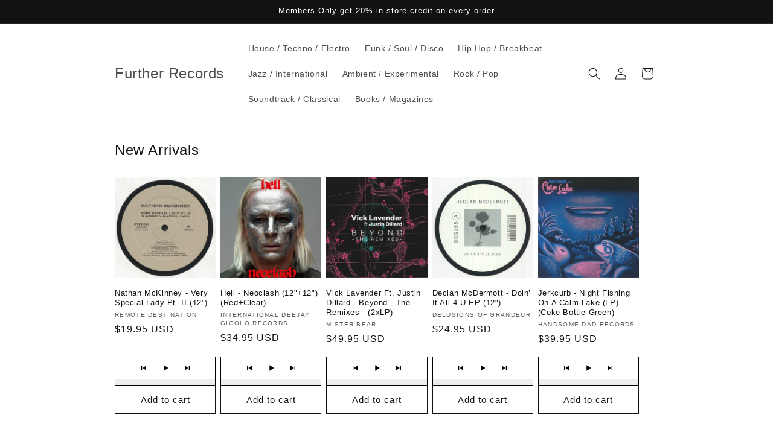

--- FILE ---
content_type: text/html; charset=utf-8
request_url: https://furtherrecords.com/
body_size: 52660
content:
<!doctype html>
<html class="no-js" lang="en">
<head>
  

  
  
    <!-- Not on a collection => fallback -->
    <title>
      Further Records Store
      
    </title>
    
      <meta name="description" content="Further Records is an underground record store in Seattle, WA specializing in House, Techno, Electro, Experimental, Ambient, Jazz, and International vinyl.">
    
    <link rel="canonical" href="https://furtherrecords.com/">
  

  <!-- Add your other <head> code below (like <meta charset>, scripts, etc.) -->

  <meta charset="utf-8">
  <meta http-equiv="X-UA-Compatible" content="IE=edge">
  <meta name="viewport" content="width=device-width,initial-scale=1">
  <meta name="theme-color" content="">

  <link rel="shortcut icon" href="//furtherrecords.com/cdn/shop/files/slutbunny_clear_32x32.png?v=1672800941" type="image/png">


  

<meta property="og:site_name" content="Further Records">
<meta property="og:url" content="https://furtherrecords.com/">
<meta property="og:title" content="Further Records Store">
<meta property="og:type" content="website">
<meta property="og:description" content="Further Records is an underground record store in Seattle, WA specializing in House, Techno, Electro, Experimental, Ambient, Jazz, and International vinyl."><meta property="og:image" content="http://furtherrecords.com/cdn/shop/files/slutbunny_94e94a50-a450-4d0a-8d2c-b9b0106535c1.jpg?v=1671994697">
  <meta property="og:image:secure_url" content="https://furtherrecords.com/cdn/shop/files/slutbunny_94e94a50-a450-4d0a-8d2c-b9b0106535c1.jpg?v=1671994697">
  <meta property="og:image:width" content="500">
  <meta property="og:image:height" content="500"><meta name="twitter:site" content="@furtherrecords"><meta name="twitter:card" content="summary_large_image">
<meta name="twitter:title" content="Further Records Store">
<meta name="twitter:description" content="Further Records is an underground record store in Seattle, WA specializing in House, Techno, Electro, Experimental, Ambient, Jazz, and International vinyl.">

  <script src="//furtherrecords.com/cdn/shop/t/21/assets/constants.js?v=58251544750838685771706058679" defer="defer"></script>
  <script src="//furtherrecords.com/cdn/shop/t/21/assets/pubsub.js?v=158357773527763999511706058680" defer="defer"></script>
  <script src="//furtherrecords.com/cdn/shop/t/21/assets/global.js?v=40820548392383841591706058679" defer="defer"></script>
  
    <script src="//furtherrecords.com/cdn/shop/t/21/assets/animations.js?v=88693664871331136111706058678" defer="defer"></script>
  
  <script>window.performance && window.performance.mark && window.performance.mark('shopify.content_for_header.start');</script><meta name="facebook-domain-verification" content="k2rj9ytsfunkfitzcoi7x8vz3lygpb">
<meta id="shopify-digital-wallet" name="shopify-digital-wallet" content="/55394074810/digital_wallets/dialog">
<meta name="shopify-checkout-api-token" content="43e005b7a53354715038e861bbb5227b">
<script async="async" src="/checkouts/internal/preloads.js?locale=en-US"></script>
<link rel="preconnect" href="https://shop.app" crossorigin="anonymous">
<script async="async" src="https://shop.app/checkouts/internal/preloads.js?locale=en-US&shop_id=55394074810" crossorigin="anonymous"></script>
<script id="apple-pay-shop-capabilities" type="application/json">{"shopId":55394074810,"countryCode":"US","currencyCode":"USD","merchantCapabilities":["supports3DS"],"merchantId":"gid:\/\/shopify\/Shop\/55394074810","merchantName":"Further Records","requiredBillingContactFields":["postalAddress","email"],"requiredShippingContactFields":["postalAddress","email"],"shippingType":"shipping","supportedNetworks":["visa","masterCard","amex","discover","elo","jcb"],"total":{"type":"pending","label":"Further Records","amount":"1.00"},"shopifyPaymentsEnabled":true,"supportsSubscriptions":true}</script>
<script id="shopify-features" type="application/json">{"accessToken":"43e005b7a53354715038e861bbb5227b","betas":["rich-media-storefront-analytics"],"domain":"furtherrecords.com","predictiveSearch":true,"shopId":55394074810,"locale":"en"}</script>
<script>var Shopify = Shopify || {};
Shopify.shop = "further-records.myshopify.com";
Shopify.locale = "en";
Shopify.currency = {"active":"USD","rate":"1.0"};
Shopify.country = "US";
Shopify.theme = {"name":"Updated copy of Live Theme with customizations","id":139799691510,"schema_name":"Dawn","schema_version":"12.0.0","theme_store_id":887,"role":"main"};
Shopify.theme.handle = "null";
Shopify.theme.style = {"id":null,"handle":null};
Shopify.cdnHost = "furtherrecords.com/cdn";
Shopify.routes = Shopify.routes || {};
Shopify.routes.root = "/";</script>
<script type="module">!function(o){(o.Shopify=o.Shopify||{}).modules=!0}(window);</script>
<script>!function(o){function n(){var o=[];function n(){o.push(Array.prototype.slice.apply(arguments))}return n.q=o,n}var t=o.Shopify=o.Shopify||{};t.loadFeatures=n(),t.autoloadFeatures=n()}(window);</script>
<script>
  window.ShopifyPay = window.ShopifyPay || {};
  window.ShopifyPay.apiHost = "shop.app\/pay";
  window.ShopifyPay.redirectState = null;
</script>
<script id="shop-js-analytics" type="application/json">{"pageType":"index"}</script>
<script defer="defer" async type="module" src="//furtherrecords.com/cdn/shopifycloud/shop-js/modules/v2/client.init-shop-cart-sync_BApSsMSl.en.esm.js"></script>
<script defer="defer" async type="module" src="//furtherrecords.com/cdn/shopifycloud/shop-js/modules/v2/chunk.common_CBoos6YZ.esm.js"></script>
<script type="module">
  await import("//furtherrecords.com/cdn/shopifycloud/shop-js/modules/v2/client.init-shop-cart-sync_BApSsMSl.en.esm.js");
await import("//furtherrecords.com/cdn/shopifycloud/shop-js/modules/v2/chunk.common_CBoos6YZ.esm.js");

  window.Shopify.SignInWithShop?.initShopCartSync?.({"fedCMEnabled":true,"windoidEnabled":true});

</script>
<script>
  window.Shopify = window.Shopify || {};
  if (!window.Shopify.featureAssets) window.Shopify.featureAssets = {};
  window.Shopify.featureAssets['shop-js'] = {"shop-cart-sync":["modules/v2/client.shop-cart-sync_DJczDl9f.en.esm.js","modules/v2/chunk.common_CBoos6YZ.esm.js"],"init-fed-cm":["modules/v2/client.init-fed-cm_BzwGC0Wi.en.esm.js","modules/v2/chunk.common_CBoos6YZ.esm.js"],"init-windoid":["modules/v2/client.init-windoid_BS26ThXS.en.esm.js","modules/v2/chunk.common_CBoos6YZ.esm.js"],"init-shop-email-lookup-coordinator":["modules/v2/client.init-shop-email-lookup-coordinator_DFwWcvrS.en.esm.js","modules/v2/chunk.common_CBoos6YZ.esm.js"],"shop-cash-offers":["modules/v2/client.shop-cash-offers_DthCPNIO.en.esm.js","modules/v2/chunk.common_CBoos6YZ.esm.js","modules/v2/chunk.modal_Bu1hFZFC.esm.js"],"shop-button":["modules/v2/client.shop-button_D_JX508o.en.esm.js","modules/v2/chunk.common_CBoos6YZ.esm.js"],"shop-toast-manager":["modules/v2/client.shop-toast-manager_tEhgP2F9.en.esm.js","modules/v2/chunk.common_CBoos6YZ.esm.js"],"avatar":["modules/v2/client.avatar_BTnouDA3.en.esm.js"],"pay-button":["modules/v2/client.pay-button_BuNmcIr_.en.esm.js","modules/v2/chunk.common_CBoos6YZ.esm.js"],"init-shop-cart-sync":["modules/v2/client.init-shop-cart-sync_BApSsMSl.en.esm.js","modules/v2/chunk.common_CBoos6YZ.esm.js"],"shop-login-button":["modules/v2/client.shop-login-button_DwLgFT0K.en.esm.js","modules/v2/chunk.common_CBoos6YZ.esm.js","modules/v2/chunk.modal_Bu1hFZFC.esm.js"],"init-customer-accounts-sign-up":["modules/v2/client.init-customer-accounts-sign-up_TlVCiykN.en.esm.js","modules/v2/client.shop-login-button_DwLgFT0K.en.esm.js","modules/v2/chunk.common_CBoos6YZ.esm.js","modules/v2/chunk.modal_Bu1hFZFC.esm.js"],"init-shop-for-new-customer-accounts":["modules/v2/client.init-shop-for-new-customer-accounts_DrjXSI53.en.esm.js","modules/v2/client.shop-login-button_DwLgFT0K.en.esm.js","modules/v2/chunk.common_CBoos6YZ.esm.js","modules/v2/chunk.modal_Bu1hFZFC.esm.js"],"init-customer-accounts":["modules/v2/client.init-customer-accounts_C0Oh2ljF.en.esm.js","modules/v2/client.shop-login-button_DwLgFT0K.en.esm.js","modules/v2/chunk.common_CBoos6YZ.esm.js","modules/v2/chunk.modal_Bu1hFZFC.esm.js"],"shop-follow-button":["modules/v2/client.shop-follow-button_C5D3XtBb.en.esm.js","modules/v2/chunk.common_CBoos6YZ.esm.js","modules/v2/chunk.modal_Bu1hFZFC.esm.js"],"checkout-modal":["modules/v2/client.checkout-modal_8TC_1FUY.en.esm.js","modules/v2/chunk.common_CBoos6YZ.esm.js","modules/v2/chunk.modal_Bu1hFZFC.esm.js"],"lead-capture":["modules/v2/client.lead-capture_D-pmUjp9.en.esm.js","modules/v2/chunk.common_CBoos6YZ.esm.js","modules/v2/chunk.modal_Bu1hFZFC.esm.js"],"shop-login":["modules/v2/client.shop-login_BmtnoEUo.en.esm.js","modules/v2/chunk.common_CBoos6YZ.esm.js","modules/v2/chunk.modal_Bu1hFZFC.esm.js"],"payment-terms":["modules/v2/client.payment-terms_BHOWV7U_.en.esm.js","modules/v2/chunk.common_CBoos6YZ.esm.js","modules/v2/chunk.modal_Bu1hFZFC.esm.js"]};
</script>
<script>(function() {
  var isLoaded = false;
  function asyncLoad() {
    if (isLoaded) return;
    isLoaded = true;
    var urls = ["\/\/backinstock.useamp.com\/widget\/73712_1767159388.js?category=bis\u0026v=6\u0026shop=further-records.myshopify.com"];
    for (var i = 0; i < urls.length; i++) {
      var s = document.createElement('script');
      s.type = 'text/javascript';
      s.async = true;
      s.src = urls[i];
      var x = document.getElementsByTagName('script')[0];
      x.parentNode.insertBefore(s, x);
    }
  };
  if(window.attachEvent) {
    window.attachEvent('onload', asyncLoad);
  } else {
    window.addEventListener('load', asyncLoad, false);
  }
})();</script>
<script id="__st">var __st={"a":55394074810,"offset":-28800,"reqid":"859e3dcd-0860-4480-af2e-3372e466174d-1768936595","pageurl":"furtherrecords.com\/","u":"2627c26ce982","p":"home"};</script>
<script>window.ShopifyPaypalV4VisibilityTracking = true;</script>
<script id="captcha-bootstrap">!function(){'use strict';const t='contact',e='account',n='new_comment',o=[[t,t],['blogs',n],['comments',n],[t,'customer']],c=[[e,'customer_login'],[e,'guest_login'],[e,'recover_customer_password'],[e,'create_customer']],r=t=>t.map((([t,e])=>`form[action*='/${t}']:not([data-nocaptcha='true']) input[name='form_type'][value='${e}']`)).join(','),a=t=>()=>t?[...document.querySelectorAll(t)].map((t=>t.form)):[];function s(){const t=[...o],e=r(t);return a(e)}const i='password',u='form_key',d=['recaptcha-v3-token','g-recaptcha-response','h-captcha-response',i],f=()=>{try{return window.sessionStorage}catch{return}},m='__shopify_v',_=t=>t.elements[u];function p(t,e,n=!1){try{const o=window.sessionStorage,c=JSON.parse(o.getItem(e)),{data:r}=function(t){const{data:e,action:n}=t;return t[m]||n?{data:e,action:n}:{data:t,action:n}}(c);for(const[e,n]of Object.entries(r))t.elements[e]&&(t.elements[e].value=n);n&&o.removeItem(e)}catch(o){console.error('form repopulation failed',{error:o})}}const l='form_type',E='cptcha';function T(t){t.dataset[E]=!0}const w=window,h=w.document,L='Shopify',v='ce_forms',y='captcha';let A=!1;((t,e)=>{const n=(g='f06e6c50-85a8-45c8-87d0-21a2b65856fe',I='https://cdn.shopify.com/shopifycloud/storefront-forms-hcaptcha/ce_storefront_forms_captcha_hcaptcha.v1.5.2.iife.js',D={infoText:'Protected by hCaptcha',privacyText:'Privacy',termsText:'Terms'},(t,e,n)=>{const o=w[L][v],c=o.bindForm;if(c)return c(t,g,e,D).then(n);var r;o.q.push([[t,g,e,D],n]),r=I,A||(h.body.append(Object.assign(h.createElement('script'),{id:'captcha-provider',async:!0,src:r})),A=!0)});var g,I,D;w[L]=w[L]||{},w[L][v]=w[L][v]||{},w[L][v].q=[],w[L][y]=w[L][y]||{},w[L][y].protect=function(t,e){n(t,void 0,e),T(t)},Object.freeze(w[L][y]),function(t,e,n,w,h,L){const[v,y,A,g]=function(t,e,n){const i=e?o:[],u=t?c:[],d=[...i,...u],f=r(d),m=r(i),_=r(d.filter((([t,e])=>n.includes(e))));return[a(f),a(m),a(_),s()]}(w,h,L),I=t=>{const e=t.target;return e instanceof HTMLFormElement?e:e&&e.form},D=t=>v().includes(t);t.addEventListener('submit',(t=>{const e=I(t);if(!e)return;const n=D(e)&&!e.dataset.hcaptchaBound&&!e.dataset.recaptchaBound,o=_(e),c=g().includes(e)&&(!o||!o.value);(n||c)&&t.preventDefault(),c&&!n&&(function(t){try{if(!f())return;!function(t){const e=f();if(!e)return;const n=_(t);if(!n)return;const o=n.value;o&&e.removeItem(o)}(t);const e=Array.from(Array(32),(()=>Math.random().toString(36)[2])).join('');!function(t,e){_(t)||t.append(Object.assign(document.createElement('input'),{type:'hidden',name:u})),t.elements[u].value=e}(t,e),function(t,e){const n=f();if(!n)return;const o=[...t.querySelectorAll(`input[type='${i}']`)].map((({name:t})=>t)),c=[...d,...o],r={};for(const[a,s]of new FormData(t).entries())c.includes(a)||(r[a]=s);n.setItem(e,JSON.stringify({[m]:1,action:t.action,data:r}))}(t,e)}catch(e){console.error('failed to persist form',e)}}(e),e.submit())}));const S=(t,e)=>{t&&!t.dataset[E]&&(n(t,e.some((e=>e===t))),T(t))};for(const o of['focusin','change'])t.addEventListener(o,(t=>{const e=I(t);D(e)&&S(e,y())}));const B=e.get('form_key'),M=e.get(l),P=B&&M;t.addEventListener('DOMContentLoaded',(()=>{const t=y();if(P)for(const e of t)e.elements[l].value===M&&p(e,B);[...new Set([...A(),...v().filter((t=>'true'===t.dataset.shopifyCaptcha))])].forEach((e=>S(e,t)))}))}(h,new URLSearchParams(w.location.search),n,t,e,['guest_login'])})(!0,!0)}();</script>
<script integrity="sha256-4kQ18oKyAcykRKYeNunJcIwy7WH5gtpwJnB7kiuLZ1E=" data-source-attribution="shopify.loadfeatures" defer="defer" src="//furtherrecords.com/cdn/shopifycloud/storefront/assets/storefront/load_feature-a0a9edcb.js" crossorigin="anonymous"></script>
<script crossorigin="anonymous" defer="defer" src="//furtherrecords.com/cdn/shopifycloud/storefront/assets/shopify_pay/storefront-65b4c6d7.js?v=20250812"></script>
<script data-source-attribution="shopify.dynamic_checkout.dynamic.init">var Shopify=Shopify||{};Shopify.PaymentButton=Shopify.PaymentButton||{isStorefrontPortableWallets:!0,init:function(){window.Shopify.PaymentButton.init=function(){};var t=document.createElement("script");t.src="https://furtherrecords.com/cdn/shopifycloud/portable-wallets/latest/portable-wallets.en.js",t.type="module",document.head.appendChild(t)}};
</script>
<script data-source-attribution="shopify.dynamic_checkout.buyer_consent">
  function portableWalletsHideBuyerConsent(e){var t=document.getElementById("shopify-buyer-consent"),n=document.getElementById("shopify-subscription-policy-button");t&&n&&(t.classList.add("hidden"),t.setAttribute("aria-hidden","true"),n.removeEventListener("click",e))}function portableWalletsShowBuyerConsent(e){var t=document.getElementById("shopify-buyer-consent"),n=document.getElementById("shopify-subscription-policy-button");t&&n&&(t.classList.remove("hidden"),t.removeAttribute("aria-hidden"),n.addEventListener("click",e))}window.Shopify?.PaymentButton&&(window.Shopify.PaymentButton.hideBuyerConsent=portableWalletsHideBuyerConsent,window.Shopify.PaymentButton.showBuyerConsent=portableWalletsShowBuyerConsent);
</script>
<script data-source-attribution="shopify.dynamic_checkout.cart.bootstrap">document.addEventListener("DOMContentLoaded",(function(){function t(){return document.querySelector("shopify-accelerated-checkout-cart, shopify-accelerated-checkout")}if(t())Shopify.PaymentButton.init();else{new MutationObserver((function(e,n){t()&&(Shopify.PaymentButton.init(),n.disconnect())})).observe(document.body,{childList:!0,subtree:!0})}}));
</script>
<script id='scb4127' type='text/javascript' async='' src='https://furtherrecords.com/cdn/shopifycloud/privacy-banner/storefront-banner.js'></script><link id="shopify-accelerated-checkout-styles" rel="stylesheet" media="screen" href="https://furtherrecords.com/cdn/shopifycloud/portable-wallets/latest/accelerated-checkout-backwards-compat.css" crossorigin="anonymous">
<style id="shopify-accelerated-checkout-cart">
        #shopify-buyer-consent {
  margin-top: 1em;
  display: inline-block;
  width: 100%;
}

#shopify-buyer-consent.hidden {
  display: none;
}

#shopify-subscription-policy-button {
  background: none;
  border: none;
  padding: 0;
  text-decoration: underline;
  font-size: inherit;
  cursor: pointer;
}

#shopify-subscription-policy-button::before {
  box-shadow: none;
}

      </style>
<script id="sections-script" data-sections="header" defer="defer" src="//furtherrecords.com/cdn/shop/t/21/compiled_assets/scripts.js?v=90836"></script>
<script>window.performance && window.performance.mark && window.performance.mark('shopify.content_for_header.end');</script>


    <style data-shopify>
      
      
      
      
      

      
        :root,
        .color-background-1 {
          --color-background: 255,255,255;
        
          --gradient-background: #ffffff;
        

        

        --color-foreground: 18,18,18;
        --color-background-contrast: 191,191,191;
        --color-shadow: 18,18,18;
        --color-button: 18,18,18;
        --color-button-text: 255,255,255;
        --color-secondary-button: 255,255,255;
        --color-secondary-button-text: 18,18,18;
        --color-link: 18,18,18;
        --color-badge-foreground: 18,18,18;
        --color-badge-background: 255,255,255;
        --color-badge-border: 18,18,18;
        --payment-terms-background-color: rgb(255 255 255);
      }
      
        
        .color-background-2 {
          --color-background: 243,243,243;
        
          --gradient-background: #f3f3f3;
        

        

        --color-foreground: 18,18,18;
        --color-background-contrast: 179,179,179;
        --color-shadow: 18,18,18;
        --color-button: 18,18,18;
        --color-button-text: 243,243,243;
        --color-secondary-button: 243,243,243;
        --color-secondary-button-text: 18,18,18;
        --color-link: 18,18,18;
        --color-badge-foreground: 18,18,18;
        --color-badge-background: 243,243,243;
        --color-badge-border: 18,18,18;
        --payment-terms-background-color: rgb(243 243 243);
      }
      
        
        .color-inverse {
          --color-background: 18,18,18;
        
          --gradient-background: #121212;
        

        

        --color-foreground: 255,255,255;
        --color-background-contrast: 146,146,146;
        --color-shadow: 18,18,18;
        --color-button: 255,255,255;
        --color-button-text: 18,18,18;
        --color-secondary-button: 18,18,18;
        --color-secondary-button-text: 255,255,255;
        --color-link: 255,255,255;
        --color-badge-foreground: 255,255,255;
        --color-badge-background: 18,18,18;
        --color-badge-border: 255,255,255;
        --payment-terms-background-color: rgb(18 18 18);
      }
      
        
        .color-accent-1 {
          --color-background: 18,18,18;
        
          --gradient-background: #121212;
        

        

        --color-foreground: 255,255,255;
        --color-background-contrast: 146,146,146;
        --color-shadow: 18,18,18;
        --color-button: 255,255,255;
        --color-button-text: 18,18,18;
        --color-secondary-button: 18,18,18;
        --color-secondary-button-text: 255,255,255;
        --color-link: 255,255,255;
        --color-badge-foreground: 255,255,255;
        --color-badge-background: 18,18,18;
        --color-badge-border: 255,255,255;
        --payment-terms-background-color: rgb(18 18 18);
      }
      
        
        .color-accent-2 {
          --color-background: 51,79,180;
        
          --gradient-background: #334fb4;
        

        

        --color-foreground: 255,255,255;
        --color-background-contrast: 23,35,81;
        --color-shadow: 18,18,18;
        --color-button: 255,255,255;
        --color-button-text: 51,79,180;
        --color-secondary-button: 51,79,180;
        --color-secondary-button-text: 255,255,255;
        --color-link: 255,255,255;
        --color-badge-foreground: 255,255,255;
        --color-badge-background: 51,79,180;
        --color-badge-border: 255,255,255;
        --payment-terms-background-color: rgb(51 79 180);
      }
      

      body, .color-background-1, .color-background-2, .color-inverse, .color-accent-1, .color-accent-2 {
        color: rgba(var(--color-foreground), 0.75);
        background-color: rgb(var(--color-background));
      }

      :root {
        --font-body-family: Helvetica, Arial, sans-serif;
        --font-body-style: normal;
        --font-body-weight: 400;
        --font-body-weight-bold: 700;

        --font-heading-family: Helvetica, Arial, sans-serif;
        --font-heading-style: normal;
        --font-heading-weight: 400;

        --font-body-scale: 1.0;
        --font-heading-scale: 1.0;

        --media-padding: px;
        --media-border-opacity: 0.05;
        --media-border-width: 1px;
        --media-radius: 0px;
        --media-shadow-opacity: 0.0;
        --media-shadow-horizontal-offset: 0px;
        --media-shadow-vertical-offset: -4px;
        --media-shadow-blur-radius: 5px;
        --media-shadow-visible: 0;

        --page-width: 100rem;
        --page-width-margin: 0rem;

        --product-card-image-padding: 0.0rem;
        --product-card-corner-radius: 0.0rem;
        --product-card-text-alignment: left;
        --product-card-border-width: 0.0rem;
        --product-card-border-opacity: 0.1;
        --product-card-shadow-opacity: 0.0;
        --product-card-shadow-visible: 0;
        --product-card-shadow-horizontal-offset: 0.0rem;
        --product-card-shadow-vertical-offset: 0.4rem;
        --product-card-shadow-blur-radius: 0.5rem;

        --collection-card-image-padding: 0.0rem;
        --collection-card-corner-radius: 0.0rem;
        --collection-card-text-alignment: left;
        --collection-card-border-width: 0.0rem;
        --collection-card-border-opacity: 0.1;
        --collection-card-shadow-opacity: 0.0;
        --collection-card-shadow-visible: 0;
        --collection-card-shadow-horizontal-offset: 0.0rem;
        --collection-card-shadow-vertical-offset: 0.4rem;
        --collection-card-shadow-blur-radius: 0.5rem;

        --blog-card-image-padding: 0.0rem;
        --blog-card-corner-radius: 0.0rem;
        --blog-card-text-alignment: left;
        --blog-card-border-width: 0.0rem;
        --blog-card-border-opacity: 0.1;
        --blog-card-shadow-opacity: 0.0;
        --blog-card-shadow-visible: 0;
        --blog-card-shadow-horizontal-offset: 0.0rem;
        --blog-card-shadow-vertical-offset: 0.4rem;
        --blog-card-shadow-blur-radius: 0.5rem;

        --badge-corner-radius: 4.0rem;

        --popup-border-width: 1px;
        --popup-border-opacity: 0.1;
        --popup-corner-radius: 0px;
        --popup-shadow-opacity: 0.0;
        --popup-shadow-horizontal-offset: 0px;
        --popup-shadow-vertical-offset: 4px;
        --popup-shadow-blur-radius: 5px;

        --drawer-border-width: 1px;
        --drawer-border-opacity: 0.1;
        --drawer-shadow-opacity: 0.0;
        --drawer-shadow-horizontal-offset: 0px;
        --drawer-shadow-vertical-offset: 4px;
        --drawer-shadow-blur-radius: 5px;

        --spacing-sections-desktop: 0px;
        --spacing-sections-mobile: 0px;

        --grid-desktop-vertical-spacing: 8px;
        --grid-desktop-horizontal-spacing: 8px;
        --grid-mobile-vertical-spacing: 4px;
        --grid-mobile-horizontal-spacing: 4px;

        --text-boxes-border-opacity: 0.1;
        --text-boxes-border-width: 0px;
        --text-boxes-radius: 0px;
        --text-boxes-shadow-opacity: 0.0;
        --text-boxes-shadow-visible: 0;
        --text-boxes-shadow-horizontal-offset: 0px;
        --text-boxes-shadow-vertical-offset: 4px;
        --text-boxes-shadow-blur-radius: 5px;

        --buttons-radius: 0px;
        --buttons-radius-outset: 0px;
        --buttons-border-width: 1px;
        --buttons-border-opacity: 1.0;
        --buttons-shadow-opacity: 0.0;
        --buttons-shadow-visible: 0;
        --buttons-shadow-horizontal-offset: 0px;
        --buttons-shadow-vertical-offset: 4px;
        --buttons-shadow-blur-radius: 5px;
        --buttons-border-offset: 0px;

        --inputs-radius: 0px;
        --inputs-border-width: 1px;
        --inputs-border-opacity: 0.55;
        --inputs-shadow-opacity: 0.0;
        --inputs-shadow-horizontal-offset: 0px;
        --inputs-margin-offset: 0px;
        --inputs-shadow-vertical-offset: 4px;
        --inputs-shadow-blur-radius: 5px;
        --inputs-radius-outset: 0px;

        --variant-pills-radius: 40px;
        --variant-pills-border-width: 1px;
        --variant-pills-border-opacity: 0.55;
        --variant-pills-shadow-opacity: 0.0;
        --variant-pills-shadow-horizontal-offset: 0px;
        --variant-pills-shadow-vertical-offset: 4px;
        --variant-pills-shadow-blur-radius: 5px;
      }

      *,
      *::before,
      *::after {
        box-sizing: inherit;
      }

      html {
        box-sizing: border-box;
        font-size: calc(var(--font-body-scale) * 62.5%);
        height: 100%;
      }

      body {
        display: grid;
        grid-template-rows: auto auto 1fr auto;
        grid-template-columns: 100%;
        min-height: 100%;
        margin: 0;
        font-size: 1.5rem;
        letter-spacing: 0.06rem;
        line-height: calc(1 + 0.8 / var(--font-body-scale));
        font-family: var(--font-body-family);
        font-style: var(--font-body-style);
        font-weight: var(--font-body-weight);
      }

      @media screen and (min-width: 750px) {
        body {
          font-size: 1.6rem;
        }
      }
    </style>

    <link href="//furtherrecords.com/cdn/shop/t/21/assets/base.css?v=138256006378699213111763256538" rel="stylesheet" type="text/css" media="all" />
<link href="//furtherrecords.com/cdn/shop/t/21/assets/component-localization-form.css?v=143319823105703127341706058679" rel="stylesheet" type="text/css" media="all" />
      <script src="//furtherrecords.com/cdn/shop/t/21/assets/localization-form.js?v=161644695336821385561706058679" defer="defer"></script><link
        rel="stylesheet"
        href="//furtherrecords.com/cdn/shop/t/21/assets/component-predictive-search.css?v=118923337488134913561706058679"
        media="print"
        onload="this.media='all'"
      ><script>
      document.documentElement.className = document.documentElement.className.replace('no-js', 'js');
      if (Shopify.designMode) {
        document.documentElement.classList.add('shopify-design-mode');
      }
    </script>


<script type="application/ld+json">
  {
    "@context": "https://schema.org",
    "@type": "WebSite",
    "name": "Further Records",
    "url": "https:\/\/furtherrecords.com",
    "potentialAction": {
      "@type": "SearchAction",
      "target": "https:\/\/furtherrecords.com\/search?q={search_term_string}",
      "query-input": "required name=search_term_string"
    }
  }
  </script>
  <!-- BEGIN app block: shopify://apps/dr-cart-shipping-rates/blocks/instant-load/6fdcf202-26c0-4288-be36-8b389f5d262c --><!-- For self-installation -->
<script>(() => {const installerKey = 'docapp-shipping-auto-install'; const urlParams = new URLSearchParams(window.location.search); if (urlParams.get(installerKey)) {window.sessionStorage.setItem(installerKey, JSON.stringify({integrationId: urlParams.get('docapp-integration-id'), divClass: urlParams.get('docapp-install-class'), check: urlParams.get('docapp-check')}));}})();</script>
<script>(() => {const previewKey = 'docapp-shipping-test'; const urlParams = new URLSearchParams(window.location.search); if (urlParams.get(previewKey)) {window.sessionStorage.setItem(previewKey, JSON.stringify({active: true, integrationId: urlParams.get('docapp-shipping-inst-test')}));}})();</script>
<script>window.cartShippingCalculatorProAppBlock = true;</script>

<!-- App speed-up -->
<script id="docapp-shipping-speedup">
    (() => { if (window.cartShippingCalculatorProAppLoaded) return; let script = document.createElement('script'); script.src = "https://d1an1e2qw504lz.cloudfront.net/shop/js/cart-shipping-calculator-pro.min.js?shop=further-records.myshopify.com"; document.getElementById('docapp-shipping-speedup').after(script); })();
</script>


<!-- END app block --><link href="https://monorail-edge.shopifysvc.com" rel="dns-prefetch">
<script>(function(){if ("sendBeacon" in navigator && "performance" in window) {try {var session_token_from_headers = performance.getEntriesByType('navigation')[0].serverTiming.find(x => x.name == '_s').description;} catch {var session_token_from_headers = undefined;}var session_cookie_matches = document.cookie.match(/_shopify_s=([^;]*)/);var session_token_from_cookie = session_cookie_matches && session_cookie_matches.length === 2 ? session_cookie_matches[1] : "";var session_token = session_token_from_headers || session_token_from_cookie || "";function handle_abandonment_event(e) {var entries = performance.getEntries().filter(function(entry) {return /monorail-edge.shopifysvc.com/.test(entry.name);});if (!window.abandonment_tracked && entries.length === 0) {window.abandonment_tracked = true;var currentMs = Date.now();var navigation_start = performance.timing.navigationStart;var payload = {shop_id: 55394074810,url: window.location.href,navigation_start,duration: currentMs - navigation_start,session_token,page_type: "index"};window.navigator.sendBeacon("https://monorail-edge.shopifysvc.com/v1/produce", JSON.stringify({schema_id: "online_store_buyer_site_abandonment/1.1",payload: payload,metadata: {event_created_at_ms: currentMs,event_sent_at_ms: currentMs}}));}}window.addEventListener('pagehide', handle_abandonment_event);}}());</script>
<script id="web-pixels-manager-setup">(function e(e,d,r,n,o){if(void 0===o&&(o={}),!Boolean(null===(a=null===(i=window.Shopify)||void 0===i?void 0:i.analytics)||void 0===a?void 0:a.replayQueue)){var i,a;window.Shopify=window.Shopify||{};var t=window.Shopify;t.analytics=t.analytics||{};var s=t.analytics;s.replayQueue=[],s.publish=function(e,d,r){return s.replayQueue.push([e,d,r]),!0};try{self.performance.mark("wpm:start")}catch(e){}var l=function(){var e={modern:/Edge?\/(1{2}[4-9]|1[2-9]\d|[2-9]\d{2}|\d{4,})\.\d+(\.\d+|)|Firefox\/(1{2}[4-9]|1[2-9]\d|[2-9]\d{2}|\d{4,})\.\d+(\.\d+|)|Chrom(ium|e)\/(9{2}|\d{3,})\.\d+(\.\d+|)|(Maci|X1{2}).+ Version\/(15\.\d+|(1[6-9]|[2-9]\d|\d{3,})\.\d+)([,.]\d+|)( \(\w+\)|)( Mobile\/\w+|) Safari\/|Chrome.+OPR\/(9{2}|\d{3,})\.\d+\.\d+|(CPU[ +]OS|iPhone[ +]OS|CPU[ +]iPhone|CPU IPhone OS|CPU iPad OS)[ +]+(15[._]\d+|(1[6-9]|[2-9]\d|\d{3,})[._]\d+)([._]\d+|)|Android:?[ /-](13[3-9]|1[4-9]\d|[2-9]\d{2}|\d{4,})(\.\d+|)(\.\d+|)|Android.+Firefox\/(13[5-9]|1[4-9]\d|[2-9]\d{2}|\d{4,})\.\d+(\.\d+|)|Android.+Chrom(ium|e)\/(13[3-9]|1[4-9]\d|[2-9]\d{2}|\d{4,})\.\d+(\.\d+|)|SamsungBrowser\/([2-9]\d|\d{3,})\.\d+/,legacy:/Edge?\/(1[6-9]|[2-9]\d|\d{3,})\.\d+(\.\d+|)|Firefox\/(5[4-9]|[6-9]\d|\d{3,})\.\d+(\.\d+|)|Chrom(ium|e)\/(5[1-9]|[6-9]\d|\d{3,})\.\d+(\.\d+|)([\d.]+$|.*Safari\/(?![\d.]+ Edge\/[\d.]+$))|(Maci|X1{2}).+ Version\/(10\.\d+|(1[1-9]|[2-9]\d|\d{3,})\.\d+)([,.]\d+|)( \(\w+\)|)( Mobile\/\w+|) Safari\/|Chrome.+OPR\/(3[89]|[4-9]\d|\d{3,})\.\d+\.\d+|(CPU[ +]OS|iPhone[ +]OS|CPU[ +]iPhone|CPU IPhone OS|CPU iPad OS)[ +]+(10[._]\d+|(1[1-9]|[2-9]\d|\d{3,})[._]\d+)([._]\d+|)|Android:?[ /-](13[3-9]|1[4-9]\d|[2-9]\d{2}|\d{4,})(\.\d+|)(\.\d+|)|Mobile Safari.+OPR\/([89]\d|\d{3,})\.\d+\.\d+|Android.+Firefox\/(13[5-9]|1[4-9]\d|[2-9]\d{2}|\d{4,})\.\d+(\.\d+|)|Android.+Chrom(ium|e)\/(13[3-9]|1[4-9]\d|[2-9]\d{2}|\d{4,})\.\d+(\.\d+|)|Android.+(UC? ?Browser|UCWEB|U3)[ /]?(15\.([5-9]|\d{2,})|(1[6-9]|[2-9]\d|\d{3,})\.\d+)\.\d+|SamsungBrowser\/(5\.\d+|([6-9]|\d{2,})\.\d+)|Android.+MQ{2}Browser\/(14(\.(9|\d{2,})|)|(1[5-9]|[2-9]\d|\d{3,})(\.\d+|))(\.\d+|)|K[Aa][Ii]OS\/(3\.\d+|([4-9]|\d{2,})\.\d+)(\.\d+|)/},d=e.modern,r=e.legacy,n=navigator.userAgent;return n.match(d)?"modern":n.match(r)?"legacy":"unknown"}(),u="modern"===l?"modern":"legacy",c=(null!=n?n:{modern:"",legacy:""})[u],f=function(e){return[e.baseUrl,"/wpm","/b",e.hashVersion,"modern"===e.buildTarget?"m":"l",".js"].join("")}({baseUrl:d,hashVersion:r,buildTarget:u}),m=function(e){var d=e.version,r=e.bundleTarget,n=e.surface,o=e.pageUrl,i=e.monorailEndpoint;return{emit:function(e){var a=e.status,t=e.errorMsg,s=(new Date).getTime(),l=JSON.stringify({metadata:{event_sent_at_ms:s},events:[{schema_id:"web_pixels_manager_load/3.1",payload:{version:d,bundle_target:r,page_url:o,status:a,surface:n,error_msg:t},metadata:{event_created_at_ms:s}}]});if(!i)return console&&console.warn&&console.warn("[Web Pixels Manager] No Monorail endpoint provided, skipping logging."),!1;try{return self.navigator.sendBeacon.bind(self.navigator)(i,l)}catch(e){}var u=new XMLHttpRequest;try{return u.open("POST",i,!0),u.setRequestHeader("Content-Type","text/plain"),u.send(l),!0}catch(e){return console&&console.warn&&console.warn("[Web Pixels Manager] Got an unhandled error while logging to Monorail."),!1}}}}({version:r,bundleTarget:l,surface:e.surface,pageUrl:self.location.href,monorailEndpoint:e.monorailEndpoint});try{o.browserTarget=l,function(e){var d=e.src,r=e.async,n=void 0===r||r,o=e.onload,i=e.onerror,a=e.sri,t=e.scriptDataAttributes,s=void 0===t?{}:t,l=document.createElement("script"),u=document.querySelector("head"),c=document.querySelector("body");if(l.async=n,l.src=d,a&&(l.integrity=a,l.crossOrigin="anonymous"),s)for(var f in s)if(Object.prototype.hasOwnProperty.call(s,f))try{l.dataset[f]=s[f]}catch(e){}if(o&&l.addEventListener("load",o),i&&l.addEventListener("error",i),u)u.appendChild(l);else{if(!c)throw new Error("Did not find a head or body element to append the script");c.appendChild(l)}}({src:f,async:!0,onload:function(){if(!function(){var e,d;return Boolean(null===(d=null===(e=window.Shopify)||void 0===e?void 0:e.analytics)||void 0===d?void 0:d.initialized)}()){var d=window.webPixelsManager.init(e)||void 0;if(d){var r=window.Shopify.analytics;r.replayQueue.forEach((function(e){var r=e[0],n=e[1],o=e[2];d.publishCustomEvent(r,n,o)})),r.replayQueue=[],r.publish=d.publishCustomEvent,r.visitor=d.visitor,r.initialized=!0}}},onerror:function(){return m.emit({status:"failed",errorMsg:"".concat(f," has failed to load")})},sri:function(e){var d=/^sha384-[A-Za-z0-9+/=]+$/;return"string"==typeof e&&d.test(e)}(c)?c:"",scriptDataAttributes:o}),m.emit({status:"loading"})}catch(e){m.emit({status:"failed",errorMsg:(null==e?void 0:e.message)||"Unknown error"})}}})({shopId: 55394074810,storefrontBaseUrl: "https://furtherrecords.com",extensionsBaseUrl: "https://extensions.shopifycdn.com/cdn/shopifycloud/web-pixels-manager",monorailEndpoint: "https://monorail-edge.shopifysvc.com/unstable/produce_batch",surface: "storefront-renderer",enabledBetaFlags: ["2dca8a86"],webPixelsConfigList: [{"id":"682819830","configuration":"{\"config\":\"{\\\"google_tag_ids\\\":[\\\"AW-766713223\\\",\\\"GT-MJWBD4W5\\\",\\\"G-B5NKPJJXP5\\\"],\\\"target_country\\\":\\\"US\\\",\\\"gtag_events\\\":[{\\\"type\\\":\\\"begin_checkout\\\",\\\"action_label\\\":[\\\"AW-766713223\\\/lRAGCMugqIkYEIe7zO0C\\\",\\\"G-B5NKPJJXP5\\\"]},{\\\"type\\\":\\\"search\\\",\\\"action_label\\\":[\\\"AW-766713223\\\/A-F7CMWgqIkYEIe7zO0C\\\",\\\"G-B5NKPJJXP5\\\"]},{\\\"type\\\":\\\"view_item\\\",\\\"action_label\\\":[\\\"AW-766713223\\\/JbWVCMKgqIkYEIe7zO0C\\\",\\\"MC-E5XMVV6NSQ\\\",\\\"G-B5NKPJJXP5\\\"]},{\\\"type\\\":\\\"purchase\\\",\\\"action_label\\\":[\\\"AW-766713223\\\/cv7GCJyeqIkYEIe7zO0C\\\",\\\"MC-E5XMVV6NSQ\\\",\\\"G-B5NKPJJXP5\\\"]},{\\\"type\\\":\\\"page_view\\\",\\\"action_label\\\":[\\\"AW-766713223\\\/fsqMCL-gqIkYEIe7zO0C\\\",\\\"MC-E5XMVV6NSQ\\\",\\\"G-B5NKPJJXP5\\\"]},{\\\"type\\\":\\\"add_payment_info\\\",\\\"action_label\\\":[\\\"AW-766713223\\\/ObtXCIqkqIkYEIe7zO0C\\\",\\\"G-B5NKPJJXP5\\\"]},{\\\"type\\\":\\\"add_to_cart\\\",\\\"action_label\\\":[\\\"AW-766713223\\\/iX9gCMigqIkYEIe7zO0C\\\",\\\"G-B5NKPJJXP5\\\"]}],\\\"enable_monitoring_mode\\\":false}\"}","eventPayloadVersion":"v1","runtimeContext":"OPEN","scriptVersion":"b2a88bafab3e21179ed38636efcd8a93","type":"APP","apiClientId":1780363,"privacyPurposes":[],"dataSharingAdjustments":{"protectedCustomerApprovalScopes":["read_customer_address","read_customer_email","read_customer_name","read_customer_personal_data","read_customer_phone"]}},{"id":"216236278","configuration":"{\"pixel_id\":\"1383430128944759\",\"pixel_type\":\"facebook_pixel\",\"metaapp_system_user_token\":\"-\"}","eventPayloadVersion":"v1","runtimeContext":"OPEN","scriptVersion":"ca16bc87fe92b6042fbaa3acc2fbdaa6","type":"APP","apiClientId":2329312,"privacyPurposes":["ANALYTICS","MARKETING","SALE_OF_DATA"],"dataSharingAdjustments":{"protectedCustomerApprovalScopes":["read_customer_address","read_customer_email","read_customer_name","read_customer_personal_data","read_customer_phone"]}},{"id":"shopify-app-pixel","configuration":"{}","eventPayloadVersion":"v1","runtimeContext":"STRICT","scriptVersion":"0450","apiClientId":"shopify-pixel","type":"APP","privacyPurposes":["ANALYTICS","MARKETING"]},{"id":"shopify-custom-pixel","eventPayloadVersion":"v1","runtimeContext":"LAX","scriptVersion":"0450","apiClientId":"shopify-pixel","type":"CUSTOM","privacyPurposes":["ANALYTICS","MARKETING"]}],isMerchantRequest: false,initData: {"shop":{"name":"Further Records","paymentSettings":{"currencyCode":"USD"},"myshopifyDomain":"further-records.myshopify.com","countryCode":"US","storefrontUrl":"https:\/\/furtherrecords.com"},"customer":null,"cart":null,"checkout":null,"productVariants":[],"purchasingCompany":null},},"https://furtherrecords.com/cdn","fcfee988w5aeb613cpc8e4bc33m6693e112",{"modern":"","legacy":""},{"shopId":"55394074810","storefrontBaseUrl":"https:\/\/furtherrecords.com","extensionBaseUrl":"https:\/\/extensions.shopifycdn.com\/cdn\/shopifycloud\/web-pixels-manager","surface":"storefront-renderer","enabledBetaFlags":"[\"2dca8a86\"]","isMerchantRequest":"false","hashVersion":"fcfee988w5aeb613cpc8e4bc33m6693e112","publish":"custom","events":"[[\"page_viewed\",{}]]"});</script><script>
  window.ShopifyAnalytics = window.ShopifyAnalytics || {};
  window.ShopifyAnalytics.meta = window.ShopifyAnalytics.meta || {};
  window.ShopifyAnalytics.meta.currency = 'USD';
  var meta = {"page":{"pageType":"home","requestId":"859e3dcd-0860-4480-af2e-3372e466174d-1768936595"}};
  for (var attr in meta) {
    window.ShopifyAnalytics.meta[attr] = meta[attr];
  }
</script>
<script class="analytics">
  (function () {
    var customDocumentWrite = function(content) {
      var jquery = null;

      if (window.jQuery) {
        jquery = window.jQuery;
      } else if (window.Checkout && window.Checkout.$) {
        jquery = window.Checkout.$;
      }

      if (jquery) {
        jquery('body').append(content);
      }
    };

    var hasLoggedConversion = function(token) {
      if (token) {
        return document.cookie.indexOf('loggedConversion=' + token) !== -1;
      }
      return false;
    }

    var setCookieIfConversion = function(token) {
      if (token) {
        var twoMonthsFromNow = new Date(Date.now());
        twoMonthsFromNow.setMonth(twoMonthsFromNow.getMonth() + 2);

        document.cookie = 'loggedConversion=' + token + '; expires=' + twoMonthsFromNow;
      }
    }

    var trekkie = window.ShopifyAnalytics.lib = window.trekkie = window.trekkie || [];
    if (trekkie.integrations) {
      return;
    }
    trekkie.methods = [
      'identify',
      'page',
      'ready',
      'track',
      'trackForm',
      'trackLink'
    ];
    trekkie.factory = function(method) {
      return function() {
        var args = Array.prototype.slice.call(arguments);
        args.unshift(method);
        trekkie.push(args);
        return trekkie;
      };
    };
    for (var i = 0; i < trekkie.methods.length; i++) {
      var key = trekkie.methods[i];
      trekkie[key] = trekkie.factory(key);
    }
    trekkie.load = function(config) {
      trekkie.config = config || {};
      trekkie.config.initialDocumentCookie = document.cookie;
      var first = document.getElementsByTagName('script')[0];
      var script = document.createElement('script');
      script.type = 'text/javascript';
      script.onerror = function(e) {
        var scriptFallback = document.createElement('script');
        scriptFallback.type = 'text/javascript';
        scriptFallback.onerror = function(error) {
                var Monorail = {
      produce: function produce(monorailDomain, schemaId, payload) {
        var currentMs = new Date().getTime();
        var event = {
          schema_id: schemaId,
          payload: payload,
          metadata: {
            event_created_at_ms: currentMs,
            event_sent_at_ms: currentMs
          }
        };
        return Monorail.sendRequest("https://" + monorailDomain + "/v1/produce", JSON.stringify(event));
      },
      sendRequest: function sendRequest(endpointUrl, payload) {
        // Try the sendBeacon API
        if (window && window.navigator && typeof window.navigator.sendBeacon === 'function' && typeof window.Blob === 'function' && !Monorail.isIos12()) {
          var blobData = new window.Blob([payload], {
            type: 'text/plain'
          });

          if (window.navigator.sendBeacon(endpointUrl, blobData)) {
            return true;
          } // sendBeacon was not successful

        } // XHR beacon

        var xhr = new XMLHttpRequest();

        try {
          xhr.open('POST', endpointUrl);
          xhr.setRequestHeader('Content-Type', 'text/plain');
          xhr.send(payload);
        } catch (e) {
          console.log(e);
        }

        return false;
      },
      isIos12: function isIos12() {
        return window.navigator.userAgent.lastIndexOf('iPhone; CPU iPhone OS 12_') !== -1 || window.navigator.userAgent.lastIndexOf('iPad; CPU OS 12_') !== -1;
      }
    };
    Monorail.produce('monorail-edge.shopifysvc.com',
      'trekkie_storefront_load_errors/1.1',
      {shop_id: 55394074810,
      theme_id: 139799691510,
      app_name: "storefront",
      context_url: window.location.href,
      source_url: "//furtherrecords.com/cdn/s/trekkie.storefront.cd680fe47e6c39ca5d5df5f0a32d569bc48c0f27.min.js"});

        };
        scriptFallback.async = true;
        scriptFallback.src = '//furtherrecords.com/cdn/s/trekkie.storefront.cd680fe47e6c39ca5d5df5f0a32d569bc48c0f27.min.js';
        first.parentNode.insertBefore(scriptFallback, first);
      };
      script.async = true;
      script.src = '//furtherrecords.com/cdn/s/trekkie.storefront.cd680fe47e6c39ca5d5df5f0a32d569bc48c0f27.min.js';
      first.parentNode.insertBefore(script, first);
    };
    trekkie.load(
      {"Trekkie":{"appName":"storefront","development":false,"defaultAttributes":{"shopId":55394074810,"isMerchantRequest":null,"themeId":139799691510,"themeCityHash":"18216659075000946636","contentLanguage":"en","currency":"USD","eventMetadataId":"a7df9ffd-9322-4c99-a123-b85ed8471ee2"},"isServerSideCookieWritingEnabled":true,"monorailRegion":"shop_domain","enabledBetaFlags":["65f19447"]},"Session Attribution":{},"S2S":{"facebookCapiEnabled":true,"source":"trekkie-storefront-renderer","apiClientId":580111}}
    );

    var loaded = false;
    trekkie.ready(function() {
      if (loaded) return;
      loaded = true;

      window.ShopifyAnalytics.lib = window.trekkie;

      var originalDocumentWrite = document.write;
      document.write = customDocumentWrite;
      try { window.ShopifyAnalytics.merchantGoogleAnalytics.call(this); } catch(error) {};
      document.write = originalDocumentWrite;

      window.ShopifyAnalytics.lib.page(null,{"pageType":"home","requestId":"859e3dcd-0860-4480-af2e-3372e466174d-1768936595","shopifyEmitted":true});

      var match = window.location.pathname.match(/checkouts\/(.+)\/(thank_you|post_purchase)/)
      var token = match? match[1]: undefined;
      if (!hasLoggedConversion(token)) {
        setCookieIfConversion(token);
        
      }
    });


        var eventsListenerScript = document.createElement('script');
        eventsListenerScript.async = true;
        eventsListenerScript.src = "//furtherrecords.com/cdn/shopifycloud/storefront/assets/shop_events_listener-3da45d37.js";
        document.getElementsByTagName('head')[0].appendChild(eventsListenerScript);

})();</script>
<script
  defer
  src="https://furtherrecords.com/cdn/shopifycloud/perf-kit/shopify-perf-kit-3.0.4.min.js"
  data-application="storefront-renderer"
  data-shop-id="55394074810"
  data-render-region="gcp-us-central1"
  data-page-type="index"
  data-theme-instance-id="139799691510"
  data-theme-name="Dawn"
  data-theme-version="12.0.0"
  data-monorail-region="shop_domain"
  data-resource-timing-sampling-rate="10"
  data-shs="true"
  data-shs-beacon="true"
  data-shs-export-with-fetch="true"
  data-shs-logs-sample-rate="1"
  data-shs-beacon-endpoint="https://furtherrecords.com/api/collect"
></script>
</head>





  <body class="gradient animate--hover-default">
    <a class="skip-to-content-link button visually-hidden" href="#MainContent">
      Skip to content
    </a><!-- BEGIN sections: header-group -->
<div id="shopify-section-sections--17385917055222__announcement-bar" class="shopify-section shopify-section-group-header-group announcement-bar-section"><link href="//furtherrecords.com/cdn/shop/t/21/assets/component-slideshow.css?v=107725913939919748051706058679" rel="stylesheet" type="text/css" media="all" />
<link href="//furtherrecords.com/cdn/shop/t/21/assets/component-slider.css?v=142503135496229589681706058679" rel="stylesheet" type="text/css" media="all" />

  <link href="//furtherrecords.com/cdn/shop/t/21/assets/component-list-social.css?v=35792976012981934991706058679" rel="stylesheet" type="text/css" media="all" />


<div
  class="utility-bar color-accent-1 gradient utility-bar--bottom-border"
  
>
  <div class="page-width utility-bar__grid"><div
        class="announcement-bar"
        role="region"
        aria-label="Announcement"
        
      ><p class="announcement-bar__message h5">
            <span>Members Only get 20% in store credit on every order</span></p></div><div class="localization-wrapper">
</div>
  </div>
</div>


</div><div id="shopify-section-sections--17385917055222__header" class="shopify-section shopify-section-group-header-group section-header"><link rel="stylesheet" href="//furtherrecords.com/cdn/shop/t/21/assets/component-list-menu.css?v=151968516119678728991706058678" media="print" onload="this.media='all'">
<link rel="stylesheet" href="//furtherrecords.com/cdn/shop/t/21/assets/component-search.css?v=165164710990765432851706058679" media="print" onload="this.media='all'">
<link rel="stylesheet" href="//furtherrecords.com/cdn/shop/t/21/assets/component-menu-drawer.css?v=31331429079022630271706058679" media="print" onload="this.media='all'">
<link rel="stylesheet" href="//furtherrecords.com/cdn/shop/t/21/assets/component-cart-notification.css?v=54116361853792938221706058678" media="print" onload="this.media='all'">
<link rel="stylesheet" href="//furtherrecords.com/cdn/shop/t/21/assets/component-cart-items.css?v=145340746371385151771706058678" media="print" onload="this.media='all'"><link rel="stylesheet" href="//furtherrecords.com/cdn/shop/t/21/assets/component-price.css?v=70172745017360139101706058679" media="print" onload="this.media='all'"><link rel="stylesheet" href="//furtherrecords.com/cdn/shop/t/21/assets/component-mega-menu.css?v=10110889665867715061706058679" media="print" onload="this.media='all'">
  <noscript><link href="//furtherrecords.com/cdn/shop/t/21/assets/component-mega-menu.css?v=10110889665867715061706058679" rel="stylesheet" type="text/css" media="all" /></noscript><noscript><link href="//furtherrecords.com/cdn/shop/t/21/assets/component-list-menu.css?v=151968516119678728991706058678" rel="stylesheet" type="text/css" media="all" /></noscript>
<noscript><link href="//furtherrecords.com/cdn/shop/t/21/assets/component-search.css?v=165164710990765432851706058679" rel="stylesheet" type="text/css" media="all" /></noscript>
<noscript><link href="//furtherrecords.com/cdn/shop/t/21/assets/component-menu-drawer.css?v=31331429079022630271706058679" rel="stylesheet" type="text/css" media="all" /></noscript>
<noscript><link href="//furtherrecords.com/cdn/shop/t/21/assets/component-cart-notification.css?v=54116361853792938221706058678" rel="stylesheet" type="text/css" media="all" /></noscript>
<noscript><link href="//furtherrecords.com/cdn/shop/t/21/assets/component-cart-items.css?v=145340746371385151771706058678" rel="stylesheet" type="text/css" media="all" /></noscript>

<style>
  header-drawer {
    justify-self: start;
    margin-left: -1.2rem;
  }@media screen and (min-width: 990px) {
      header-drawer {
        display: none;
      }
    }.menu-drawer-container {
    display: flex;
  }

  .list-menu {
    list-style: none;
    padding: 0;
    margin: 0;
  }

  .list-menu--inline {
    display: inline-flex;
    flex-wrap: wrap;
  }

  summary.list-menu__item {
    padding-right: 2.7rem;
  }

  .list-menu__item {
    display: flex;
    align-items: center;
    line-height: calc(1 + 0.3 / var(--font-body-scale));
  }

  .list-menu__item--link {
    text-decoration: none;
    padding-bottom: 1rem;
    padding-top: 1rem;
    line-height: calc(1 + 0.8 / var(--font-body-scale));
  }

  @media screen and (min-width: 750px) {
    .list-menu__item--link {
      padding-bottom: 0.5rem;
      padding-top: 0.5rem;
    }
  }
</style><style data-shopify>.header {
    padding: 10px 3rem 10px 3rem;
  }

  .section-header {
    position: sticky; /* This is for fixing a Safari z-index issue. PR #2147 */
    margin-bottom: 0px;
  }

  @media screen and (min-width: 750px) {
    .section-header {
      margin-bottom: 0px;
    }
  }

  @media screen and (min-width: 990px) {
    .header {
      padding-top: 20px;
      padding-bottom: 20px;
    }
  }</style><script src="//furtherrecords.com/cdn/shop/t/21/assets/details-disclosure.js?v=13653116266235556501706058679" defer="defer"></script>
<script src="//furtherrecords.com/cdn/shop/t/21/assets/details-modal.js?v=25581673532751508451706058679" defer="defer"></script>
<script src="//furtherrecords.com/cdn/shop/t/21/assets/cart-notification.js?v=133508293167896966491706058678" defer="defer"></script>
<script src="//furtherrecords.com/cdn/shop/t/21/assets/search-form.js?v=133129549252120666541706058680" defer="defer"></script><svg xmlns="http://www.w3.org/2000/svg" class="hidden">
  <symbol id="icon-search" viewbox="0 0 18 19" fill="none">
    <path fill-rule="evenodd" clip-rule="evenodd" d="M11.03 11.68A5.784 5.784 0 112.85 3.5a5.784 5.784 0 018.18 8.18zm.26 1.12a6.78 6.78 0 11.72-.7l5.4 5.4a.5.5 0 11-.71.7l-5.41-5.4z" fill="currentColor"/>
  </symbol>

  <symbol id="icon-reset" class="icon icon-close"  fill="none" viewBox="0 0 18 18" stroke="currentColor">
    <circle r="8.5" cy="9" cx="9" stroke-opacity="0.2"/>
    <path d="M6.82972 6.82915L1.17193 1.17097" stroke-linecap="round" stroke-linejoin="round" transform="translate(5 5)"/>
    <path d="M1.22896 6.88502L6.77288 1.11523" stroke-linecap="round" stroke-linejoin="round" transform="translate(5 5)"/>
  </symbol>

  <symbol id="icon-close" class="icon icon-close" fill="none" viewBox="0 0 18 17">
    <path d="M.865 15.978a.5.5 0 00.707.707l7.433-7.431 7.579 7.282a.501.501 0 00.846-.37.5.5 0 00-.153-.351L9.712 8.546l7.417-7.416a.5.5 0 10-.707-.708L8.991 7.853 1.413.573a.5.5 0 10-.693.72l7.563 7.268-7.418 7.417z" fill="currentColor">
  </symbol>
</svg><sticky-header data-sticky-type="on-scroll-up" class="header-wrapper color-background-1 gradient"><header class="header header--middle-left header--mobile-center page-width header--has-menu header--has-social header--has-account">

<header-drawer data-breakpoint="tablet">
  <details id="Details-menu-drawer-container" class="menu-drawer-container">
    <summary
      class="header__icon header__icon--menu header__icon--summary link focus-inset"
      aria-label="Menu"
    >
      <span>
        <svg
  xmlns="http://www.w3.org/2000/svg"
  aria-hidden="true"
  focusable="false"
  class="icon icon-hamburger"
  fill="none"
  viewBox="0 0 18 16"
>
  <path d="M1 .5a.5.5 0 100 1h15.71a.5.5 0 000-1H1zM.5 8a.5.5 0 01.5-.5h15.71a.5.5 0 010 1H1A.5.5 0 01.5 8zm0 7a.5.5 0 01.5-.5h15.71a.5.5 0 010 1H1a.5.5 0 01-.5-.5z" fill="currentColor">
</svg>

        <svg
  xmlns="http://www.w3.org/2000/svg"
  aria-hidden="true"
  focusable="false"
  class="icon icon-close"
  fill="none"
  viewBox="0 0 18 17"
>
  <path d="M.865 15.978a.5.5 0 00.707.707l7.433-7.431 7.579 7.282a.501.501 0 00.846-.37.5.5 0 00-.153-.351L9.712 8.546l7.417-7.416a.5.5 0 10-.707-.708L8.991 7.853 1.413.573a.5.5 0 10-.693.72l7.563 7.268-7.418 7.417z" fill="currentColor">
</svg>

      </span>
    </summary>
    <div id="menu-drawer" class="gradient menu-drawer motion-reduce color-background-1">
      <div class="menu-drawer__inner-container">
        <div class="menu-drawer__navigation-container">
          <nav class="menu-drawer__navigation">
            <ul class="menu-drawer__menu has-submenu list-menu" role="list"><li><a
                      id="HeaderDrawer-house-techno-electro"
                      href="/collections/house-techno-electro"
                      class="menu-drawer__menu-item list-menu__item link link--text focus-inset"
                      
                    >
                      House / Techno / Electro
                    </a></li><li><a
                      id="HeaderDrawer-funk-soul-disco"
                      href="/collections/funk-soul-disco"
                      class="menu-drawer__menu-item list-menu__item link link--text focus-inset"
                      
                    >
                      Funk / Soul / Disco
                    </a></li><li><a
                      id="HeaderDrawer-hip-hop-breakbeat"
                      href="/collections/hip-hop-breakbeat"
                      class="menu-drawer__menu-item list-menu__item link link--text focus-inset"
                      
                    >
                      Hip Hop / Breakbeat
                    </a></li><li><a
                      id="HeaderDrawer-jazz-international"
                      href="/collections/jazz-international"
                      class="menu-drawer__menu-item list-menu__item link link--text focus-inset"
                      
                    >
                      Jazz / International
                    </a></li><li><a
                      id="HeaderDrawer-ambient-experimental"
                      href="/collections/ambient-experimental"
                      class="menu-drawer__menu-item list-menu__item link link--text focus-inset"
                      
                    >
                      Ambient / Experimental
                    </a></li><li><a
                      id="HeaderDrawer-rock-pop"
                      href="/collections/rock-pop-blues"
                      class="menu-drawer__menu-item list-menu__item link link--text focus-inset"
                      
                    >
                      Rock / Pop
                    </a></li><li><a
                      id="HeaderDrawer-soundtrack-classical"
                      href="/collections/soundtrack-classical"
                      class="menu-drawer__menu-item list-menu__item link link--text focus-inset"
                      
                    >
                      Soundtrack / Classical
                    </a></li><li><a
                      id="HeaderDrawer-books-magazines"
                      href="/collections/magazine"
                      class="menu-drawer__menu-item list-menu__item link link--text focus-inset"
                      
                    >
                      Books / Magazines
                    </a></li></ul>
          </nav>
          <div class="menu-drawer__utility-links"><a
                href="https://furtherrecords.com/customer_authentication/redirect?locale=en&region_country=US"
                class="menu-drawer__account link focus-inset h5 medium-hide large-up-hide"
              >
                <svg
  xmlns="http://www.w3.org/2000/svg"
  aria-hidden="true"
  focusable="false"
  class="icon icon-account"
  fill="none"
  viewBox="0 0 18 19"
>
  <path fill-rule="evenodd" clip-rule="evenodd" d="M6 4.5a3 3 0 116 0 3 3 0 01-6 0zm3-4a4 4 0 100 8 4 4 0 000-8zm5.58 12.15c1.12.82 1.83 2.24 1.91 4.85H1.51c.08-2.6.79-4.03 1.9-4.85C4.66 11.75 6.5 11.5 9 11.5s4.35.26 5.58 1.15zM9 10.5c-2.5 0-4.65.24-6.17 1.35C1.27 12.98.5 14.93.5 18v.5h17V18c0-3.07-.77-5.02-2.33-6.15-1.52-1.1-3.67-1.35-6.17-1.35z" fill="currentColor">
</svg>

Log in</a><div class="menu-drawer__localization header-localization"><noscript><form method="post" action="/localization" id="HeaderCountryMobileFormNoScriptDrawer" accept-charset="UTF-8" class="localization-form" enctype="multipart/form-data"><input type="hidden" name="form_type" value="localization" /><input type="hidden" name="utf8" value="✓" /><input type="hidden" name="_method" value="put" /><input type="hidden" name="return_to" value="/" /><div class="localization-form__select">
                        <h2 class="visually-hidden" id="HeaderCountryMobileLabelNoScriptDrawer">
                          Country/region
                        </h2>
                        <select
                          class="localization-selector link"
                          name="country_code"
                          aria-labelledby="HeaderCountryMobileLabelNoScriptDrawer"
                        ><option
                              value="AF"
                            >
                              Afghanistan (USD
                              $)
                            </option><option
                              value="AX"
                            >
                              Åland Islands (USD
                              $)
                            </option><option
                              value="AL"
                            >
                              Albania (USD
                              $)
                            </option><option
                              value="DZ"
                            >
                              Algeria (USD
                              $)
                            </option><option
                              value="AD"
                            >
                              Andorra (USD
                              $)
                            </option><option
                              value="AO"
                            >
                              Angola (USD
                              $)
                            </option><option
                              value="AI"
                            >
                              Anguilla (USD
                              $)
                            </option><option
                              value="AG"
                            >
                              Antigua &amp; Barbuda (USD
                              $)
                            </option><option
                              value="AR"
                            >
                              Argentina (USD
                              $)
                            </option><option
                              value="AM"
                            >
                              Armenia (USD
                              $)
                            </option><option
                              value="AW"
                            >
                              Aruba (USD
                              $)
                            </option><option
                              value="AC"
                            >
                              Ascension Island (USD
                              $)
                            </option><option
                              value="AU"
                            >
                              Australia (USD
                              $)
                            </option><option
                              value="AT"
                            >
                              Austria (USD
                              $)
                            </option><option
                              value="AZ"
                            >
                              Azerbaijan (USD
                              $)
                            </option><option
                              value="BS"
                            >
                              Bahamas (USD
                              $)
                            </option><option
                              value="BH"
                            >
                              Bahrain (USD
                              $)
                            </option><option
                              value="BD"
                            >
                              Bangladesh (USD
                              $)
                            </option><option
                              value="BB"
                            >
                              Barbados (USD
                              $)
                            </option><option
                              value="BY"
                            >
                              Belarus (USD
                              $)
                            </option><option
                              value="BE"
                            >
                              Belgium (USD
                              $)
                            </option><option
                              value="BZ"
                            >
                              Belize (USD
                              $)
                            </option><option
                              value="BJ"
                            >
                              Benin (USD
                              $)
                            </option><option
                              value="BM"
                            >
                              Bermuda (USD
                              $)
                            </option><option
                              value="BT"
                            >
                              Bhutan (USD
                              $)
                            </option><option
                              value="BO"
                            >
                              Bolivia (USD
                              $)
                            </option><option
                              value="BA"
                            >
                              Bosnia &amp; Herzegovina (USD
                              $)
                            </option><option
                              value="BW"
                            >
                              Botswana (USD
                              $)
                            </option><option
                              value="BR"
                            >
                              Brazil (USD
                              $)
                            </option><option
                              value="IO"
                            >
                              British Indian Ocean Territory (USD
                              $)
                            </option><option
                              value="VG"
                            >
                              British Virgin Islands (USD
                              $)
                            </option><option
                              value="BN"
                            >
                              Brunei (USD
                              $)
                            </option><option
                              value="BG"
                            >
                              Bulgaria (USD
                              $)
                            </option><option
                              value="BF"
                            >
                              Burkina Faso (USD
                              $)
                            </option><option
                              value="BI"
                            >
                              Burundi (USD
                              $)
                            </option><option
                              value="KH"
                            >
                              Cambodia (USD
                              $)
                            </option><option
                              value="CM"
                            >
                              Cameroon (USD
                              $)
                            </option><option
                              value="CA"
                            >
                              Canada (USD
                              $)
                            </option><option
                              value="CV"
                            >
                              Cape Verde (USD
                              $)
                            </option><option
                              value="BQ"
                            >
                              Caribbean Netherlands (USD
                              $)
                            </option><option
                              value="KY"
                            >
                              Cayman Islands (USD
                              $)
                            </option><option
                              value="CF"
                            >
                              Central African Republic (USD
                              $)
                            </option><option
                              value="TD"
                            >
                              Chad (USD
                              $)
                            </option><option
                              value="CL"
                            >
                              Chile (USD
                              $)
                            </option><option
                              value="CN"
                            >
                              China (USD
                              $)
                            </option><option
                              value="CX"
                            >
                              Christmas Island (USD
                              $)
                            </option><option
                              value="CC"
                            >
                              Cocos (Keeling) Islands (USD
                              $)
                            </option><option
                              value="CO"
                            >
                              Colombia (USD
                              $)
                            </option><option
                              value="KM"
                            >
                              Comoros (USD
                              $)
                            </option><option
                              value="CG"
                            >
                              Congo - Brazzaville (USD
                              $)
                            </option><option
                              value="CD"
                            >
                              Congo - Kinshasa (USD
                              $)
                            </option><option
                              value="CK"
                            >
                              Cook Islands (USD
                              $)
                            </option><option
                              value="CR"
                            >
                              Costa Rica (USD
                              $)
                            </option><option
                              value="CI"
                            >
                              Côte d’Ivoire (USD
                              $)
                            </option><option
                              value="HR"
                            >
                              Croatia (USD
                              $)
                            </option><option
                              value="CW"
                            >
                              Curaçao (USD
                              $)
                            </option><option
                              value="CY"
                            >
                              Cyprus (USD
                              $)
                            </option><option
                              value="CZ"
                            >
                              Czechia (USD
                              $)
                            </option><option
                              value="DK"
                            >
                              Denmark (USD
                              $)
                            </option><option
                              value="DJ"
                            >
                              Djibouti (USD
                              $)
                            </option><option
                              value="DM"
                            >
                              Dominica (USD
                              $)
                            </option><option
                              value="DO"
                            >
                              Dominican Republic (USD
                              $)
                            </option><option
                              value="EC"
                            >
                              Ecuador (USD
                              $)
                            </option><option
                              value="EG"
                            >
                              Egypt (USD
                              $)
                            </option><option
                              value="SV"
                            >
                              El Salvador (USD
                              $)
                            </option><option
                              value="GQ"
                            >
                              Equatorial Guinea (USD
                              $)
                            </option><option
                              value="ER"
                            >
                              Eritrea (USD
                              $)
                            </option><option
                              value="EE"
                            >
                              Estonia (USD
                              $)
                            </option><option
                              value="SZ"
                            >
                              Eswatini (USD
                              $)
                            </option><option
                              value="ET"
                            >
                              Ethiopia (USD
                              $)
                            </option><option
                              value="FK"
                            >
                              Falkland Islands (USD
                              $)
                            </option><option
                              value="FO"
                            >
                              Faroe Islands (USD
                              $)
                            </option><option
                              value="FJ"
                            >
                              Fiji (USD
                              $)
                            </option><option
                              value="FI"
                            >
                              Finland (USD
                              $)
                            </option><option
                              value="FR"
                            >
                              France (USD
                              $)
                            </option><option
                              value="GF"
                            >
                              French Guiana (USD
                              $)
                            </option><option
                              value="PF"
                            >
                              French Polynesia (USD
                              $)
                            </option><option
                              value="TF"
                            >
                              French Southern Territories (USD
                              $)
                            </option><option
                              value="GA"
                            >
                              Gabon (USD
                              $)
                            </option><option
                              value="GM"
                            >
                              Gambia (USD
                              $)
                            </option><option
                              value="GE"
                            >
                              Georgia (USD
                              $)
                            </option><option
                              value="DE"
                            >
                              Germany (USD
                              $)
                            </option><option
                              value="GH"
                            >
                              Ghana (USD
                              $)
                            </option><option
                              value="GI"
                            >
                              Gibraltar (USD
                              $)
                            </option><option
                              value="GR"
                            >
                              Greece (USD
                              $)
                            </option><option
                              value="GL"
                            >
                              Greenland (USD
                              $)
                            </option><option
                              value="GD"
                            >
                              Grenada (USD
                              $)
                            </option><option
                              value="GP"
                            >
                              Guadeloupe (USD
                              $)
                            </option><option
                              value="GT"
                            >
                              Guatemala (USD
                              $)
                            </option><option
                              value="GG"
                            >
                              Guernsey (USD
                              $)
                            </option><option
                              value="GN"
                            >
                              Guinea (USD
                              $)
                            </option><option
                              value="GW"
                            >
                              Guinea-Bissau (USD
                              $)
                            </option><option
                              value="GY"
                            >
                              Guyana (USD
                              $)
                            </option><option
                              value="HT"
                            >
                              Haiti (USD
                              $)
                            </option><option
                              value="HN"
                            >
                              Honduras (USD
                              $)
                            </option><option
                              value="HK"
                            >
                              Hong Kong SAR (USD
                              $)
                            </option><option
                              value="HU"
                            >
                              Hungary (USD
                              $)
                            </option><option
                              value="IS"
                            >
                              Iceland (USD
                              $)
                            </option><option
                              value="IN"
                            >
                              India (USD
                              $)
                            </option><option
                              value="ID"
                            >
                              Indonesia (USD
                              $)
                            </option><option
                              value="IQ"
                            >
                              Iraq (USD
                              $)
                            </option><option
                              value="IE"
                            >
                              Ireland (USD
                              $)
                            </option><option
                              value="IM"
                            >
                              Isle of Man (USD
                              $)
                            </option><option
                              value="IL"
                            >
                              Israel (USD
                              $)
                            </option><option
                              value="IT"
                            >
                              Italy (USD
                              $)
                            </option><option
                              value="JM"
                            >
                              Jamaica (USD
                              $)
                            </option><option
                              value="JP"
                            >
                              Japan (USD
                              $)
                            </option><option
                              value="JE"
                            >
                              Jersey (USD
                              $)
                            </option><option
                              value="JO"
                            >
                              Jordan (USD
                              $)
                            </option><option
                              value="KZ"
                            >
                              Kazakhstan (USD
                              $)
                            </option><option
                              value="KE"
                            >
                              Kenya (USD
                              $)
                            </option><option
                              value="KI"
                            >
                              Kiribati (USD
                              $)
                            </option><option
                              value="XK"
                            >
                              Kosovo (USD
                              $)
                            </option><option
                              value="KW"
                            >
                              Kuwait (USD
                              $)
                            </option><option
                              value="KG"
                            >
                              Kyrgyzstan (USD
                              $)
                            </option><option
                              value="LA"
                            >
                              Laos (USD
                              $)
                            </option><option
                              value="LV"
                            >
                              Latvia (USD
                              $)
                            </option><option
                              value="LB"
                            >
                              Lebanon (USD
                              $)
                            </option><option
                              value="LS"
                            >
                              Lesotho (USD
                              $)
                            </option><option
                              value="LR"
                            >
                              Liberia (USD
                              $)
                            </option><option
                              value="LY"
                            >
                              Libya (USD
                              $)
                            </option><option
                              value="LI"
                            >
                              Liechtenstein (USD
                              $)
                            </option><option
                              value="LT"
                            >
                              Lithuania (USD
                              $)
                            </option><option
                              value="LU"
                            >
                              Luxembourg (USD
                              $)
                            </option><option
                              value="MO"
                            >
                              Macao SAR (USD
                              $)
                            </option><option
                              value="MG"
                            >
                              Madagascar (USD
                              $)
                            </option><option
                              value="MW"
                            >
                              Malawi (USD
                              $)
                            </option><option
                              value="MY"
                            >
                              Malaysia (USD
                              $)
                            </option><option
                              value="MV"
                            >
                              Maldives (USD
                              $)
                            </option><option
                              value="ML"
                            >
                              Mali (USD
                              $)
                            </option><option
                              value="MT"
                            >
                              Malta (USD
                              $)
                            </option><option
                              value="MQ"
                            >
                              Martinique (USD
                              $)
                            </option><option
                              value="MR"
                            >
                              Mauritania (USD
                              $)
                            </option><option
                              value="MU"
                            >
                              Mauritius (USD
                              $)
                            </option><option
                              value="YT"
                            >
                              Mayotte (USD
                              $)
                            </option><option
                              value="MX"
                            >
                              Mexico (USD
                              $)
                            </option><option
                              value="MD"
                            >
                              Moldova (USD
                              $)
                            </option><option
                              value="MC"
                            >
                              Monaco (USD
                              $)
                            </option><option
                              value="MN"
                            >
                              Mongolia (USD
                              $)
                            </option><option
                              value="ME"
                            >
                              Montenegro (USD
                              $)
                            </option><option
                              value="MS"
                            >
                              Montserrat (USD
                              $)
                            </option><option
                              value="MA"
                            >
                              Morocco (USD
                              $)
                            </option><option
                              value="MZ"
                            >
                              Mozambique (USD
                              $)
                            </option><option
                              value="MM"
                            >
                              Myanmar (Burma) (USD
                              $)
                            </option><option
                              value="NA"
                            >
                              Namibia (USD
                              $)
                            </option><option
                              value="NR"
                            >
                              Nauru (USD
                              $)
                            </option><option
                              value="NP"
                            >
                              Nepal (USD
                              $)
                            </option><option
                              value="NL"
                            >
                              Netherlands (USD
                              $)
                            </option><option
                              value="NC"
                            >
                              New Caledonia (USD
                              $)
                            </option><option
                              value="NZ"
                            >
                              New Zealand (USD
                              $)
                            </option><option
                              value="NI"
                            >
                              Nicaragua (USD
                              $)
                            </option><option
                              value="NE"
                            >
                              Niger (USD
                              $)
                            </option><option
                              value="NG"
                            >
                              Nigeria (USD
                              $)
                            </option><option
                              value="NU"
                            >
                              Niue (USD
                              $)
                            </option><option
                              value="NF"
                            >
                              Norfolk Island (USD
                              $)
                            </option><option
                              value="MK"
                            >
                              North Macedonia (USD
                              $)
                            </option><option
                              value="NO"
                            >
                              Norway (USD
                              $)
                            </option><option
                              value="OM"
                            >
                              Oman (USD
                              $)
                            </option><option
                              value="PK"
                            >
                              Pakistan (USD
                              $)
                            </option><option
                              value="PS"
                            >
                              Palestinian Territories (USD
                              $)
                            </option><option
                              value="PA"
                            >
                              Panama (USD
                              $)
                            </option><option
                              value="PG"
                            >
                              Papua New Guinea (USD
                              $)
                            </option><option
                              value="PY"
                            >
                              Paraguay (USD
                              $)
                            </option><option
                              value="PE"
                            >
                              Peru (USD
                              $)
                            </option><option
                              value="PH"
                            >
                              Philippines (USD
                              $)
                            </option><option
                              value="PN"
                            >
                              Pitcairn Islands (USD
                              $)
                            </option><option
                              value="PL"
                            >
                              Poland (USD
                              $)
                            </option><option
                              value="PT"
                            >
                              Portugal (USD
                              $)
                            </option><option
                              value="QA"
                            >
                              Qatar (USD
                              $)
                            </option><option
                              value="RE"
                            >
                              Réunion (USD
                              $)
                            </option><option
                              value="RO"
                            >
                              Romania (USD
                              $)
                            </option><option
                              value="RU"
                            >
                              Russia (USD
                              $)
                            </option><option
                              value="RW"
                            >
                              Rwanda (USD
                              $)
                            </option><option
                              value="WS"
                            >
                              Samoa (USD
                              $)
                            </option><option
                              value="SM"
                            >
                              San Marino (USD
                              $)
                            </option><option
                              value="ST"
                            >
                              São Tomé &amp; Príncipe (USD
                              $)
                            </option><option
                              value="SA"
                            >
                              Saudi Arabia (USD
                              $)
                            </option><option
                              value="SN"
                            >
                              Senegal (USD
                              $)
                            </option><option
                              value="RS"
                            >
                              Serbia (USD
                              $)
                            </option><option
                              value="SC"
                            >
                              Seychelles (USD
                              $)
                            </option><option
                              value="SL"
                            >
                              Sierra Leone (USD
                              $)
                            </option><option
                              value="SG"
                            >
                              Singapore (USD
                              $)
                            </option><option
                              value="SX"
                            >
                              Sint Maarten (USD
                              $)
                            </option><option
                              value="SK"
                            >
                              Slovakia (USD
                              $)
                            </option><option
                              value="SI"
                            >
                              Slovenia (USD
                              $)
                            </option><option
                              value="SB"
                            >
                              Solomon Islands (USD
                              $)
                            </option><option
                              value="SO"
                            >
                              Somalia (USD
                              $)
                            </option><option
                              value="ZA"
                            >
                              South Africa (USD
                              $)
                            </option><option
                              value="GS"
                            >
                              South Georgia &amp; South Sandwich Islands (USD
                              $)
                            </option><option
                              value="KR"
                            >
                              South Korea (USD
                              $)
                            </option><option
                              value="SS"
                            >
                              South Sudan (USD
                              $)
                            </option><option
                              value="ES"
                            >
                              Spain (USD
                              $)
                            </option><option
                              value="LK"
                            >
                              Sri Lanka (USD
                              $)
                            </option><option
                              value="BL"
                            >
                              St. Barthélemy (USD
                              $)
                            </option><option
                              value="SH"
                            >
                              St. Helena (USD
                              $)
                            </option><option
                              value="KN"
                            >
                              St. Kitts &amp; Nevis (USD
                              $)
                            </option><option
                              value="LC"
                            >
                              St. Lucia (USD
                              $)
                            </option><option
                              value="MF"
                            >
                              St. Martin (USD
                              $)
                            </option><option
                              value="PM"
                            >
                              St. Pierre &amp; Miquelon (USD
                              $)
                            </option><option
                              value="VC"
                            >
                              St. Vincent &amp; Grenadines (USD
                              $)
                            </option><option
                              value="SD"
                            >
                              Sudan (USD
                              $)
                            </option><option
                              value="SR"
                            >
                              Suriname (USD
                              $)
                            </option><option
                              value="SJ"
                            >
                              Svalbard &amp; Jan Mayen (USD
                              $)
                            </option><option
                              value="SE"
                            >
                              Sweden (USD
                              $)
                            </option><option
                              value="CH"
                            >
                              Switzerland (USD
                              $)
                            </option><option
                              value="TW"
                            >
                              Taiwan (USD
                              $)
                            </option><option
                              value="TJ"
                            >
                              Tajikistan (USD
                              $)
                            </option><option
                              value="TZ"
                            >
                              Tanzania (USD
                              $)
                            </option><option
                              value="TH"
                            >
                              Thailand (USD
                              $)
                            </option><option
                              value="TL"
                            >
                              Timor-Leste (USD
                              $)
                            </option><option
                              value="TG"
                            >
                              Togo (USD
                              $)
                            </option><option
                              value="TK"
                            >
                              Tokelau (USD
                              $)
                            </option><option
                              value="TO"
                            >
                              Tonga (USD
                              $)
                            </option><option
                              value="TT"
                            >
                              Trinidad &amp; Tobago (USD
                              $)
                            </option><option
                              value="TA"
                            >
                              Tristan da Cunha (USD
                              $)
                            </option><option
                              value="TN"
                            >
                              Tunisia (USD
                              $)
                            </option><option
                              value="TR"
                            >
                              Türkiye (USD
                              $)
                            </option><option
                              value="TM"
                            >
                              Turkmenistan (USD
                              $)
                            </option><option
                              value="TC"
                            >
                              Turks &amp; Caicos Islands (USD
                              $)
                            </option><option
                              value="TV"
                            >
                              Tuvalu (USD
                              $)
                            </option><option
                              value="UM"
                            >
                              U.S. Outlying Islands (USD
                              $)
                            </option><option
                              value="UG"
                            >
                              Uganda (USD
                              $)
                            </option><option
                              value="UA"
                            >
                              Ukraine (USD
                              $)
                            </option><option
                              value="AE"
                            >
                              United Arab Emirates (USD
                              $)
                            </option><option
                              value="GB"
                            >
                              United Kingdom (USD
                              $)
                            </option><option
                              value="US"
                                selected
                              
                            >
                              United States (USD
                              $)
                            </option><option
                              value="UY"
                            >
                              Uruguay (USD
                              $)
                            </option><option
                              value="UZ"
                            >
                              Uzbekistan (USD
                              $)
                            </option><option
                              value="VU"
                            >
                              Vanuatu (USD
                              $)
                            </option><option
                              value="VA"
                            >
                              Vatican City (USD
                              $)
                            </option><option
                              value="VE"
                            >
                              Venezuela (USD
                              $)
                            </option><option
                              value="VN"
                            >
                              Vietnam (USD
                              $)
                            </option><option
                              value="WF"
                            >
                              Wallis &amp; Futuna (USD
                              $)
                            </option><option
                              value="EH"
                            >
                              Western Sahara (USD
                              $)
                            </option><option
                              value="YE"
                            >
                              Yemen (USD
                              $)
                            </option><option
                              value="ZM"
                            >
                              Zambia (USD
                              $)
                            </option><option
                              value="ZW"
                            >
                              Zimbabwe (USD
                              $)
                            </option></select>
                        <svg aria-hidden="true" focusable="false" class="icon icon-caret" viewBox="0 0 10 6">
  <path fill-rule="evenodd" clip-rule="evenodd" d="M9.354.646a.5.5 0 00-.708 0L5 4.293 1.354.646a.5.5 0 00-.708.708l4 4a.5.5 0 00.708 0l4-4a.5.5 0 000-.708z" fill="currentColor">
</svg>

                      </div>
                      <button class="button button--tertiary">Update country/region</button></form></noscript>

                  <localization-form class="no-js-hidden"><form method="post" action="/localization" id="HeaderCountryMobileForm" accept-charset="UTF-8" class="localization-form" enctype="multipart/form-data"><input type="hidden" name="form_type" value="localization" /><input type="hidden" name="utf8" value="✓" /><input type="hidden" name="_method" value="put" /><input type="hidden" name="return_to" value="/" /><div>
                        <h2 class="visually-hidden" id="HeaderCountryMobileLabel">
                          Country/region
                        </h2><div class="disclosure">
  <button
    type="button"
    class="disclosure__button localization-form__select localization-selector link link--text caption-large"
    aria-expanded="false"
    aria-controls="HeaderCountryMobileList"
    aria-describedby="HeaderCountryMobileLabel"
  >
    <span>USD
      $ | United States</span>
    <svg aria-hidden="true" focusable="false" class="icon icon-caret" viewBox="0 0 10 6">
  <path fill-rule="evenodd" clip-rule="evenodd" d="M9.354.646a.5.5 0 00-.708 0L5 4.293 1.354.646a.5.5 0 00-.708.708l4 4a.5.5 0 00.708 0l4-4a.5.5 0 000-.708z" fill="currentColor">
</svg>

  </button>
  <div class="disclosure__list-wrapper" hidden>
    <ul id="HeaderCountryMobileList" role="list" class="disclosure__list list-unstyled"><li class="disclosure__item" tabindex="-1">
          <a
            class="link link--text disclosure__link caption-large focus-inset"
            href="#"
            
            data-value="AF"
          >
            <span class="localization-form__currency">USD
              $ |</span
            >
            Afghanistan
          </a>
        </li><li class="disclosure__item" tabindex="-1">
          <a
            class="link link--text disclosure__link caption-large focus-inset"
            href="#"
            
            data-value="AX"
          >
            <span class="localization-form__currency">USD
              $ |</span
            >
            Åland Islands
          </a>
        </li><li class="disclosure__item" tabindex="-1">
          <a
            class="link link--text disclosure__link caption-large focus-inset"
            href="#"
            
            data-value="AL"
          >
            <span class="localization-form__currency">USD
              $ |</span
            >
            Albania
          </a>
        </li><li class="disclosure__item" tabindex="-1">
          <a
            class="link link--text disclosure__link caption-large focus-inset"
            href="#"
            
            data-value="DZ"
          >
            <span class="localization-form__currency">USD
              $ |</span
            >
            Algeria
          </a>
        </li><li class="disclosure__item" tabindex="-1">
          <a
            class="link link--text disclosure__link caption-large focus-inset"
            href="#"
            
            data-value="AD"
          >
            <span class="localization-form__currency">USD
              $ |</span
            >
            Andorra
          </a>
        </li><li class="disclosure__item" tabindex="-1">
          <a
            class="link link--text disclosure__link caption-large focus-inset"
            href="#"
            
            data-value="AO"
          >
            <span class="localization-form__currency">USD
              $ |</span
            >
            Angola
          </a>
        </li><li class="disclosure__item" tabindex="-1">
          <a
            class="link link--text disclosure__link caption-large focus-inset"
            href="#"
            
            data-value="AI"
          >
            <span class="localization-form__currency">USD
              $ |</span
            >
            Anguilla
          </a>
        </li><li class="disclosure__item" tabindex="-1">
          <a
            class="link link--text disclosure__link caption-large focus-inset"
            href="#"
            
            data-value="AG"
          >
            <span class="localization-form__currency">USD
              $ |</span
            >
            Antigua &amp; Barbuda
          </a>
        </li><li class="disclosure__item" tabindex="-1">
          <a
            class="link link--text disclosure__link caption-large focus-inset"
            href="#"
            
            data-value="AR"
          >
            <span class="localization-form__currency">USD
              $ |</span
            >
            Argentina
          </a>
        </li><li class="disclosure__item" tabindex="-1">
          <a
            class="link link--text disclosure__link caption-large focus-inset"
            href="#"
            
            data-value="AM"
          >
            <span class="localization-form__currency">USD
              $ |</span
            >
            Armenia
          </a>
        </li><li class="disclosure__item" tabindex="-1">
          <a
            class="link link--text disclosure__link caption-large focus-inset"
            href="#"
            
            data-value="AW"
          >
            <span class="localization-form__currency">USD
              $ |</span
            >
            Aruba
          </a>
        </li><li class="disclosure__item" tabindex="-1">
          <a
            class="link link--text disclosure__link caption-large focus-inset"
            href="#"
            
            data-value="AC"
          >
            <span class="localization-form__currency">USD
              $ |</span
            >
            Ascension Island
          </a>
        </li><li class="disclosure__item" tabindex="-1">
          <a
            class="link link--text disclosure__link caption-large focus-inset"
            href="#"
            
            data-value="AU"
          >
            <span class="localization-form__currency">USD
              $ |</span
            >
            Australia
          </a>
        </li><li class="disclosure__item" tabindex="-1">
          <a
            class="link link--text disclosure__link caption-large focus-inset"
            href="#"
            
            data-value="AT"
          >
            <span class="localization-form__currency">USD
              $ |</span
            >
            Austria
          </a>
        </li><li class="disclosure__item" tabindex="-1">
          <a
            class="link link--text disclosure__link caption-large focus-inset"
            href="#"
            
            data-value="AZ"
          >
            <span class="localization-form__currency">USD
              $ |</span
            >
            Azerbaijan
          </a>
        </li><li class="disclosure__item" tabindex="-1">
          <a
            class="link link--text disclosure__link caption-large focus-inset"
            href="#"
            
            data-value="BS"
          >
            <span class="localization-form__currency">USD
              $ |</span
            >
            Bahamas
          </a>
        </li><li class="disclosure__item" tabindex="-1">
          <a
            class="link link--text disclosure__link caption-large focus-inset"
            href="#"
            
            data-value="BH"
          >
            <span class="localization-form__currency">USD
              $ |</span
            >
            Bahrain
          </a>
        </li><li class="disclosure__item" tabindex="-1">
          <a
            class="link link--text disclosure__link caption-large focus-inset"
            href="#"
            
            data-value="BD"
          >
            <span class="localization-form__currency">USD
              $ |</span
            >
            Bangladesh
          </a>
        </li><li class="disclosure__item" tabindex="-1">
          <a
            class="link link--text disclosure__link caption-large focus-inset"
            href="#"
            
            data-value="BB"
          >
            <span class="localization-form__currency">USD
              $ |</span
            >
            Barbados
          </a>
        </li><li class="disclosure__item" tabindex="-1">
          <a
            class="link link--text disclosure__link caption-large focus-inset"
            href="#"
            
            data-value="BY"
          >
            <span class="localization-form__currency">USD
              $ |</span
            >
            Belarus
          </a>
        </li><li class="disclosure__item" tabindex="-1">
          <a
            class="link link--text disclosure__link caption-large focus-inset"
            href="#"
            
            data-value="BE"
          >
            <span class="localization-form__currency">USD
              $ |</span
            >
            Belgium
          </a>
        </li><li class="disclosure__item" tabindex="-1">
          <a
            class="link link--text disclosure__link caption-large focus-inset"
            href="#"
            
            data-value="BZ"
          >
            <span class="localization-form__currency">USD
              $ |</span
            >
            Belize
          </a>
        </li><li class="disclosure__item" tabindex="-1">
          <a
            class="link link--text disclosure__link caption-large focus-inset"
            href="#"
            
            data-value="BJ"
          >
            <span class="localization-form__currency">USD
              $ |</span
            >
            Benin
          </a>
        </li><li class="disclosure__item" tabindex="-1">
          <a
            class="link link--text disclosure__link caption-large focus-inset"
            href="#"
            
            data-value="BM"
          >
            <span class="localization-form__currency">USD
              $ |</span
            >
            Bermuda
          </a>
        </li><li class="disclosure__item" tabindex="-1">
          <a
            class="link link--text disclosure__link caption-large focus-inset"
            href="#"
            
            data-value="BT"
          >
            <span class="localization-form__currency">USD
              $ |</span
            >
            Bhutan
          </a>
        </li><li class="disclosure__item" tabindex="-1">
          <a
            class="link link--text disclosure__link caption-large focus-inset"
            href="#"
            
            data-value="BO"
          >
            <span class="localization-form__currency">USD
              $ |</span
            >
            Bolivia
          </a>
        </li><li class="disclosure__item" tabindex="-1">
          <a
            class="link link--text disclosure__link caption-large focus-inset"
            href="#"
            
            data-value="BA"
          >
            <span class="localization-form__currency">USD
              $ |</span
            >
            Bosnia &amp; Herzegovina
          </a>
        </li><li class="disclosure__item" tabindex="-1">
          <a
            class="link link--text disclosure__link caption-large focus-inset"
            href="#"
            
            data-value="BW"
          >
            <span class="localization-form__currency">USD
              $ |</span
            >
            Botswana
          </a>
        </li><li class="disclosure__item" tabindex="-1">
          <a
            class="link link--text disclosure__link caption-large focus-inset"
            href="#"
            
            data-value="BR"
          >
            <span class="localization-form__currency">USD
              $ |</span
            >
            Brazil
          </a>
        </li><li class="disclosure__item" tabindex="-1">
          <a
            class="link link--text disclosure__link caption-large focus-inset"
            href="#"
            
            data-value="IO"
          >
            <span class="localization-form__currency">USD
              $ |</span
            >
            British Indian Ocean Territory
          </a>
        </li><li class="disclosure__item" tabindex="-1">
          <a
            class="link link--text disclosure__link caption-large focus-inset"
            href="#"
            
            data-value="VG"
          >
            <span class="localization-form__currency">USD
              $ |</span
            >
            British Virgin Islands
          </a>
        </li><li class="disclosure__item" tabindex="-1">
          <a
            class="link link--text disclosure__link caption-large focus-inset"
            href="#"
            
            data-value="BN"
          >
            <span class="localization-form__currency">USD
              $ |</span
            >
            Brunei
          </a>
        </li><li class="disclosure__item" tabindex="-1">
          <a
            class="link link--text disclosure__link caption-large focus-inset"
            href="#"
            
            data-value="BG"
          >
            <span class="localization-form__currency">USD
              $ |</span
            >
            Bulgaria
          </a>
        </li><li class="disclosure__item" tabindex="-1">
          <a
            class="link link--text disclosure__link caption-large focus-inset"
            href="#"
            
            data-value="BF"
          >
            <span class="localization-form__currency">USD
              $ |</span
            >
            Burkina Faso
          </a>
        </li><li class="disclosure__item" tabindex="-1">
          <a
            class="link link--text disclosure__link caption-large focus-inset"
            href="#"
            
            data-value="BI"
          >
            <span class="localization-form__currency">USD
              $ |</span
            >
            Burundi
          </a>
        </li><li class="disclosure__item" tabindex="-1">
          <a
            class="link link--text disclosure__link caption-large focus-inset"
            href="#"
            
            data-value="KH"
          >
            <span class="localization-form__currency">USD
              $ |</span
            >
            Cambodia
          </a>
        </li><li class="disclosure__item" tabindex="-1">
          <a
            class="link link--text disclosure__link caption-large focus-inset"
            href="#"
            
            data-value="CM"
          >
            <span class="localization-form__currency">USD
              $ |</span
            >
            Cameroon
          </a>
        </li><li class="disclosure__item" tabindex="-1">
          <a
            class="link link--text disclosure__link caption-large focus-inset"
            href="#"
            
            data-value="CA"
          >
            <span class="localization-form__currency">USD
              $ |</span
            >
            Canada
          </a>
        </li><li class="disclosure__item" tabindex="-1">
          <a
            class="link link--text disclosure__link caption-large focus-inset"
            href="#"
            
            data-value="CV"
          >
            <span class="localization-form__currency">USD
              $ |</span
            >
            Cape Verde
          </a>
        </li><li class="disclosure__item" tabindex="-1">
          <a
            class="link link--text disclosure__link caption-large focus-inset"
            href="#"
            
            data-value="BQ"
          >
            <span class="localization-form__currency">USD
              $ |</span
            >
            Caribbean Netherlands
          </a>
        </li><li class="disclosure__item" tabindex="-1">
          <a
            class="link link--text disclosure__link caption-large focus-inset"
            href="#"
            
            data-value="KY"
          >
            <span class="localization-form__currency">USD
              $ |</span
            >
            Cayman Islands
          </a>
        </li><li class="disclosure__item" tabindex="-1">
          <a
            class="link link--text disclosure__link caption-large focus-inset"
            href="#"
            
            data-value="CF"
          >
            <span class="localization-form__currency">USD
              $ |</span
            >
            Central African Republic
          </a>
        </li><li class="disclosure__item" tabindex="-1">
          <a
            class="link link--text disclosure__link caption-large focus-inset"
            href="#"
            
            data-value="TD"
          >
            <span class="localization-form__currency">USD
              $ |</span
            >
            Chad
          </a>
        </li><li class="disclosure__item" tabindex="-1">
          <a
            class="link link--text disclosure__link caption-large focus-inset"
            href="#"
            
            data-value="CL"
          >
            <span class="localization-form__currency">USD
              $ |</span
            >
            Chile
          </a>
        </li><li class="disclosure__item" tabindex="-1">
          <a
            class="link link--text disclosure__link caption-large focus-inset"
            href="#"
            
            data-value="CN"
          >
            <span class="localization-form__currency">USD
              $ |</span
            >
            China
          </a>
        </li><li class="disclosure__item" tabindex="-1">
          <a
            class="link link--text disclosure__link caption-large focus-inset"
            href="#"
            
            data-value="CX"
          >
            <span class="localization-form__currency">USD
              $ |</span
            >
            Christmas Island
          </a>
        </li><li class="disclosure__item" tabindex="-1">
          <a
            class="link link--text disclosure__link caption-large focus-inset"
            href="#"
            
            data-value="CC"
          >
            <span class="localization-form__currency">USD
              $ |</span
            >
            Cocos (Keeling) Islands
          </a>
        </li><li class="disclosure__item" tabindex="-1">
          <a
            class="link link--text disclosure__link caption-large focus-inset"
            href="#"
            
            data-value="CO"
          >
            <span class="localization-form__currency">USD
              $ |</span
            >
            Colombia
          </a>
        </li><li class="disclosure__item" tabindex="-1">
          <a
            class="link link--text disclosure__link caption-large focus-inset"
            href="#"
            
            data-value="KM"
          >
            <span class="localization-form__currency">USD
              $ |</span
            >
            Comoros
          </a>
        </li><li class="disclosure__item" tabindex="-1">
          <a
            class="link link--text disclosure__link caption-large focus-inset"
            href="#"
            
            data-value="CG"
          >
            <span class="localization-form__currency">USD
              $ |</span
            >
            Congo - Brazzaville
          </a>
        </li><li class="disclosure__item" tabindex="-1">
          <a
            class="link link--text disclosure__link caption-large focus-inset"
            href="#"
            
            data-value="CD"
          >
            <span class="localization-form__currency">USD
              $ |</span
            >
            Congo - Kinshasa
          </a>
        </li><li class="disclosure__item" tabindex="-1">
          <a
            class="link link--text disclosure__link caption-large focus-inset"
            href="#"
            
            data-value="CK"
          >
            <span class="localization-form__currency">USD
              $ |</span
            >
            Cook Islands
          </a>
        </li><li class="disclosure__item" tabindex="-1">
          <a
            class="link link--text disclosure__link caption-large focus-inset"
            href="#"
            
            data-value="CR"
          >
            <span class="localization-form__currency">USD
              $ |</span
            >
            Costa Rica
          </a>
        </li><li class="disclosure__item" tabindex="-1">
          <a
            class="link link--text disclosure__link caption-large focus-inset"
            href="#"
            
            data-value="CI"
          >
            <span class="localization-form__currency">USD
              $ |</span
            >
            Côte d’Ivoire
          </a>
        </li><li class="disclosure__item" tabindex="-1">
          <a
            class="link link--text disclosure__link caption-large focus-inset"
            href="#"
            
            data-value="HR"
          >
            <span class="localization-form__currency">USD
              $ |</span
            >
            Croatia
          </a>
        </li><li class="disclosure__item" tabindex="-1">
          <a
            class="link link--text disclosure__link caption-large focus-inset"
            href="#"
            
            data-value="CW"
          >
            <span class="localization-form__currency">USD
              $ |</span
            >
            Curaçao
          </a>
        </li><li class="disclosure__item" tabindex="-1">
          <a
            class="link link--text disclosure__link caption-large focus-inset"
            href="#"
            
            data-value="CY"
          >
            <span class="localization-form__currency">USD
              $ |</span
            >
            Cyprus
          </a>
        </li><li class="disclosure__item" tabindex="-1">
          <a
            class="link link--text disclosure__link caption-large focus-inset"
            href="#"
            
            data-value="CZ"
          >
            <span class="localization-form__currency">USD
              $ |</span
            >
            Czechia
          </a>
        </li><li class="disclosure__item" tabindex="-1">
          <a
            class="link link--text disclosure__link caption-large focus-inset"
            href="#"
            
            data-value="DK"
          >
            <span class="localization-form__currency">USD
              $ |</span
            >
            Denmark
          </a>
        </li><li class="disclosure__item" tabindex="-1">
          <a
            class="link link--text disclosure__link caption-large focus-inset"
            href="#"
            
            data-value="DJ"
          >
            <span class="localization-form__currency">USD
              $ |</span
            >
            Djibouti
          </a>
        </li><li class="disclosure__item" tabindex="-1">
          <a
            class="link link--text disclosure__link caption-large focus-inset"
            href="#"
            
            data-value="DM"
          >
            <span class="localization-form__currency">USD
              $ |</span
            >
            Dominica
          </a>
        </li><li class="disclosure__item" tabindex="-1">
          <a
            class="link link--text disclosure__link caption-large focus-inset"
            href="#"
            
            data-value="DO"
          >
            <span class="localization-form__currency">USD
              $ |</span
            >
            Dominican Republic
          </a>
        </li><li class="disclosure__item" tabindex="-1">
          <a
            class="link link--text disclosure__link caption-large focus-inset"
            href="#"
            
            data-value="EC"
          >
            <span class="localization-form__currency">USD
              $ |</span
            >
            Ecuador
          </a>
        </li><li class="disclosure__item" tabindex="-1">
          <a
            class="link link--text disclosure__link caption-large focus-inset"
            href="#"
            
            data-value="EG"
          >
            <span class="localization-form__currency">USD
              $ |</span
            >
            Egypt
          </a>
        </li><li class="disclosure__item" tabindex="-1">
          <a
            class="link link--text disclosure__link caption-large focus-inset"
            href="#"
            
            data-value="SV"
          >
            <span class="localization-form__currency">USD
              $ |</span
            >
            El Salvador
          </a>
        </li><li class="disclosure__item" tabindex="-1">
          <a
            class="link link--text disclosure__link caption-large focus-inset"
            href="#"
            
            data-value="GQ"
          >
            <span class="localization-form__currency">USD
              $ |</span
            >
            Equatorial Guinea
          </a>
        </li><li class="disclosure__item" tabindex="-1">
          <a
            class="link link--text disclosure__link caption-large focus-inset"
            href="#"
            
            data-value="ER"
          >
            <span class="localization-form__currency">USD
              $ |</span
            >
            Eritrea
          </a>
        </li><li class="disclosure__item" tabindex="-1">
          <a
            class="link link--text disclosure__link caption-large focus-inset"
            href="#"
            
            data-value="EE"
          >
            <span class="localization-form__currency">USD
              $ |</span
            >
            Estonia
          </a>
        </li><li class="disclosure__item" tabindex="-1">
          <a
            class="link link--text disclosure__link caption-large focus-inset"
            href="#"
            
            data-value="SZ"
          >
            <span class="localization-form__currency">USD
              $ |</span
            >
            Eswatini
          </a>
        </li><li class="disclosure__item" tabindex="-1">
          <a
            class="link link--text disclosure__link caption-large focus-inset"
            href="#"
            
            data-value="ET"
          >
            <span class="localization-form__currency">USD
              $ |</span
            >
            Ethiopia
          </a>
        </li><li class="disclosure__item" tabindex="-1">
          <a
            class="link link--text disclosure__link caption-large focus-inset"
            href="#"
            
            data-value="FK"
          >
            <span class="localization-form__currency">USD
              $ |</span
            >
            Falkland Islands
          </a>
        </li><li class="disclosure__item" tabindex="-1">
          <a
            class="link link--text disclosure__link caption-large focus-inset"
            href="#"
            
            data-value="FO"
          >
            <span class="localization-form__currency">USD
              $ |</span
            >
            Faroe Islands
          </a>
        </li><li class="disclosure__item" tabindex="-1">
          <a
            class="link link--text disclosure__link caption-large focus-inset"
            href="#"
            
            data-value="FJ"
          >
            <span class="localization-form__currency">USD
              $ |</span
            >
            Fiji
          </a>
        </li><li class="disclosure__item" tabindex="-1">
          <a
            class="link link--text disclosure__link caption-large focus-inset"
            href="#"
            
            data-value="FI"
          >
            <span class="localization-form__currency">USD
              $ |</span
            >
            Finland
          </a>
        </li><li class="disclosure__item" tabindex="-1">
          <a
            class="link link--text disclosure__link caption-large focus-inset"
            href="#"
            
            data-value="FR"
          >
            <span class="localization-form__currency">USD
              $ |</span
            >
            France
          </a>
        </li><li class="disclosure__item" tabindex="-1">
          <a
            class="link link--text disclosure__link caption-large focus-inset"
            href="#"
            
            data-value="GF"
          >
            <span class="localization-form__currency">USD
              $ |</span
            >
            French Guiana
          </a>
        </li><li class="disclosure__item" tabindex="-1">
          <a
            class="link link--text disclosure__link caption-large focus-inset"
            href="#"
            
            data-value="PF"
          >
            <span class="localization-form__currency">USD
              $ |</span
            >
            French Polynesia
          </a>
        </li><li class="disclosure__item" tabindex="-1">
          <a
            class="link link--text disclosure__link caption-large focus-inset"
            href="#"
            
            data-value="TF"
          >
            <span class="localization-form__currency">USD
              $ |</span
            >
            French Southern Territories
          </a>
        </li><li class="disclosure__item" tabindex="-1">
          <a
            class="link link--text disclosure__link caption-large focus-inset"
            href="#"
            
            data-value="GA"
          >
            <span class="localization-form__currency">USD
              $ |</span
            >
            Gabon
          </a>
        </li><li class="disclosure__item" tabindex="-1">
          <a
            class="link link--text disclosure__link caption-large focus-inset"
            href="#"
            
            data-value="GM"
          >
            <span class="localization-form__currency">USD
              $ |</span
            >
            Gambia
          </a>
        </li><li class="disclosure__item" tabindex="-1">
          <a
            class="link link--text disclosure__link caption-large focus-inset"
            href="#"
            
            data-value="GE"
          >
            <span class="localization-form__currency">USD
              $ |</span
            >
            Georgia
          </a>
        </li><li class="disclosure__item" tabindex="-1">
          <a
            class="link link--text disclosure__link caption-large focus-inset"
            href="#"
            
            data-value="DE"
          >
            <span class="localization-form__currency">USD
              $ |</span
            >
            Germany
          </a>
        </li><li class="disclosure__item" tabindex="-1">
          <a
            class="link link--text disclosure__link caption-large focus-inset"
            href="#"
            
            data-value="GH"
          >
            <span class="localization-form__currency">USD
              $ |</span
            >
            Ghana
          </a>
        </li><li class="disclosure__item" tabindex="-1">
          <a
            class="link link--text disclosure__link caption-large focus-inset"
            href="#"
            
            data-value="GI"
          >
            <span class="localization-form__currency">USD
              $ |</span
            >
            Gibraltar
          </a>
        </li><li class="disclosure__item" tabindex="-1">
          <a
            class="link link--text disclosure__link caption-large focus-inset"
            href="#"
            
            data-value="GR"
          >
            <span class="localization-form__currency">USD
              $ |</span
            >
            Greece
          </a>
        </li><li class="disclosure__item" tabindex="-1">
          <a
            class="link link--text disclosure__link caption-large focus-inset"
            href="#"
            
            data-value="GL"
          >
            <span class="localization-form__currency">USD
              $ |</span
            >
            Greenland
          </a>
        </li><li class="disclosure__item" tabindex="-1">
          <a
            class="link link--text disclosure__link caption-large focus-inset"
            href="#"
            
            data-value="GD"
          >
            <span class="localization-form__currency">USD
              $ |</span
            >
            Grenada
          </a>
        </li><li class="disclosure__item" tabindex="-1">
          <a
            class="link link--text disclosure__link caption-large focus-inset"
            href="#"
            
            data-value="GP"
          >
            <span class="localization-form__currency">USD
              $ |</span
            >
            Guadeloupe
          </a>
        </li><li class="disclosure__item" tabindex="-1">
          <a
            class="link link--text disclosure__link caption-large focus-inset"
            href="#"
            
            data-value="GT"
          >
            <span class="localization-form__currency">USD
              $ |</span
            >
            Guatemala
          </a>
        </li><li class="disclosure__item" tabindex="-1">
          <a
            class="link link--text disclosure__link caption-large focus-inset"
            href="#"
            
            data-value="GG"
          >
            <span class="localization-form__currency">USD
              $ |</span
            >
            Guernsey
          </a>
        </li><li class="disclosure__item" tabindex="-1">
          <a
            class="link link--text disclosure__link caption-large focus-inset"
            href="#"
            
            data-value="GN"
          >
            <span class="localization-form__currency">USD
              $ |</span
            >
            Guinea
          </a>
        </li><li class="disclosure__item" tabindex="-1">
          <a
            class="link link--text disclosure__link caption-large focus-inset"
            href="#"
            
            data-value="GW"
          >
            <span class="localization-form__currency">USD
              $ |</span
            >
            Guinea-Bissau
          </a>
        </li><li class="disclosure__item" tabindex="-1">
          <a
            class="link link--text disclosure__link caption-large focus-inset"
            href="#"
            
            data-value="GY"
          >
            <span class="localization-form__currency">USD
              $ |</span
            >
            Guyana
          </a>
        </li><li class="disclosure__item" tabindex="-1">
          <a
            class="link link--text disclosure__link caption-large focus-inset"
            href="#"
            
            data-value="HT"
          >
            <span class="localization-form__currency">USD
              $ |</span
            >
            Haiti
          </a>
        </li><li class="disclosure__item" tabindex="-1">
          <a
            class="link link--text disclosure__link caption-large focus-inset"
            href="#"
            
            data-value="HN"
          >
            <span class="localization-form__currency">USD
              $ |</span
            >
            Honduras
          </a>
        </li><li class="disclosure__item" tabindex="-1">
          <a
            class="link link--text disclosure__link caption-large focus-inset"
            href="#"
            
            data-value="HK"
          >
            <span class="localization-form__currency">USD
              $ |</span
            >
            Hong Kong SAR
          </a>
        </li><li class="disclosure__item" tabindex="-1">
          <a
            class="link link--text disclosure__link caption-large focus-inset"
            href="#"
            
            data-value="HU"
          >
            <span class="localization-form__currency">USD
              $ |</span
            >
            Hungary
          </a>
        </li><li class="disclosure__item" tabindex="-1">
          <a
            class="link link--text disclosure__link caption-large focus-inset"
            href="#"
            
            data-value="IS"
          >
            <span class="localization-form__currency">USD
              $ |</span
            >
            Iceland
          </a>
        </li><li class="disclosure__item" tabindex="-1">
          <a
            class="link link--text disclosure__link caption-large focus-inset"
            href="#"
            
            data-value="IN"
          >
            <span class="localization-form__currency">USD
              $ |</span
            >
            India
          </a>
        </li><li class="disclosure__item" tabindex="-1">
          <a
            class="link link--text disclosure__link caption-large focus-inset"
            href="#"
            
            data-value="ID"
          >
            <span class="localization-form__currency">USD
              $ |</span
            >
            Indonesia
          </a>
        </li><li class="disclosure__item" tabindex="-1">
          <a
            class="link link--text disclosure__link caption-large focus-inset"
            href="#"
            
            data-value="IQ"
          >
            <span class="localization-form__currency">USD
              $ |</span
            >
            Iraq
          </a>
        </li><li class="disclosure__item" tabindex="-1">
          <a
            class="link link--text disclosure__link caption-large focus-inset"
            href="#"
            
            data-value="IE"
          >
            <span class="localization-form__currency">USD
              $ |</span
            >
            Ireland
          </a>
        </li><li class="disclosure__item" tabindex="-1">
          <a
            class="link link--text disclosure__link caption-large focus-inset"
            href="#"
            
            data-value="IM"
          >
            <span class="localization-form__currency">USD
              $ |</span
            >
            Isle of Man
          </a>
        </li><li class="disclosure__item" tabindex="-1">
          <a
            class="link link--text disclosure__link caption-large focus-inset"
            href="#"
            
            data-value="IL"
          >
            <span class="localization-form__currency">USD
              $ |</span
            >
            Israel
          </a>
        </li><li class="disclosure__item" tabindex="-1">
          <a
            class="link link--text disclosure__link caption-large focus-inset"
            href="#"
            
            data-value="IT"
          >
            <span class="localization-form__currency">USD
              $ |</span
            >
            Italy
          </a>
        </li><li class="disclosure__item" tabindex="-1">
          <a
            class="link link--text disclosure__link caption-large focus-inset"
            href="#"
            
            data-value="JM"
          >
            <span class="localization-form__currency">USD
              $ |</span
            >
            Jamaica
          </a>
        </li><li class="disclosure__item" tabindex="-1">
          <a
            class="link link--text disclosure__link caption-large focus-inset"
            href="#"
            
            data-value="JP"
          >
            <span class="localization-form__currency">USD
              $ |</span
            >
            Japan
          </a>
        </li><li class="disclosure__item" tabindex="-1">
          <a
            class="link link--text disclosure__link caption-large focus-inset"
            href="#"
            
            data-value="JE"
          >
            <span class="localization-form__currency">USD
              $ |</span
            >
            Jersey
          </a>
        </li><li class="disclosure__item" tabindex="-1">
          <a
            class="link link--text disclosure__link caption-large focus-inset"
            href="#"
            
            data-value="JO"
          >
            <span class="localization-form__currency">USD
              $ |</span
            >
            Jordan
          </a>
        </li><li class="disclosure__item" tabindex="-1">
          <a
            class="link link--text disclosure__link caption-large focus-inset"
            href="#"
            
            data-value="KZ"
          >
            <span class="localization-form__currency">USD
              $ |</span
            >
            Kazakhstan
          </a>
        </li><li class="disclosure__item" tabindex="-1">
          <a
            class="link link--text disclosure__link caption-large focus-inset"
            href="#"
            
            data-value="KE"
          >
            <span class="localization-form__currency">USD
              $ |</span
            >
            Kenya
          </a>
        </li><li class="disclosure__item" tabindex="-1">
          <a
            class="link link--text disclosure__link caption-large focus-inset"
            href="#"
            
            data-value="KI"
          >
            <span class="localization-form__currency">USD
              $ |</span
            >
            Kiribati
          </a>
        </li><li class="disclosure__item" tabindex="-1">
          <a
            class="link link--text disclosure__link caption-large focus-inset"
            href="#"
            
            data-value="XK"
          >
            <span class="localization-form__currency">USD
              $ |</span
            >
            Kosovo
          </a>
        </li><li class="disclosure__item" tabindex="-1">
          <a
            class="link link--text disclosure__link caption-large focus-inset"
            href="#"
            
            data-value="KW"
          >
            <span class="localization-form__currency">USD
              $ |</span
            >
            Kuwait
          </a>
        </li><li class="disclosure__item" tabindex="-1">
          <a
            class="link link--text disclosure__link caption-large focus-inset"
            href="#"
            
            data-value="KG"
          >
            <span class="localization-form__currency">USD
              $ |</span
            >
            Kyrgyzstan
          </a>
        </li><li class="disclosure__item" tabindex="-1">
          <a
            class="link link--text disclosure__link caption-large focus-inset"
            href="#"
            
            data-value="LA"
          >
            <span class="localization-form__currency">USD
              $ |</span
            >
            Laos
          </a>
        </li><li class="disclosure__item" tabindex="-1">
          <a
            class="link link--text disclosure__link caption-large focus-inset"
            href="#"
            
            data-value="LV"
          >
            <span class="localization-form__currency">USD
              $ |</span
            >
            Latvia
          </a>
        </li><li class="disclosure__item" tabindex="-1">
          <a
            class="link link--text disclosure__link caption-large focus-inset"
            href="#"
            
            data-value="LB"
          >
            <span class="localization-form__currency">USD
              $ |</span
            >
            Lebanon
          </a>
        </li><li class="disclosure__item" tabindex="-1">
          <a
            class="link link--text disclosure__link caption-large focus-inset"
            href="#"
            
            data-value="LS"
          >
            <span class="localization-form__currency">USD
              $ |</span
            >
            Lesotho
          </a>
        </li><li class="disclosure__item" tabindex="-1">
          <a
            class="link link--text disclosure__link caption-large focus-inset"
            href="#"
            
            data-value="LR"
          >
            <span class="localization-form__currency">USD
              $ |</span
            >
            Liberia
          </a>
        </li><li class="disclosure__item" tabindex="-1">
          <a
            class="link link--text disclosure__link caption-large focus-inset"
            href="#"
            
            data-value="LY"
          >
            <span class="localization-form__currency">USD
              $ |</span
            >
            Libya
          </a>
        </li><li class="disclosure__item" tabindex="-1">
          <a
            class="link link--text disclosure__link caption-large focus-inset"
            href="#"
            
            data-value="LI"
          >
            <span class="localization-form__currency">USD
              $ |</span
            >
            Liechtenstein
          </a>
        </li><li class="disclosure__item" tabindex="-1">
          <a
            class="link link--text disclosure__link caption-large focus-inset"
            href="#"
            
            data-value="LT"
          >
            <span class="localization-form__currency">USD
              $ |</span
            >
            Lithuania
          </a>
        </li><li class="disclosure__item" tabindex="-1">
          <a
            class="link link--text disclosure__link caption-large focus-inset"
            href="#"
            
            data-value="LU"
          >
            <span class="localization-form__currency">USD
              $ |</span
            >
            Luxembourg
          </a>
        </li><li class="disclosure__item" tabindex="-1">
          <a
            class="link link--text disclosure__link caption-large focus-inset"
            href="#"
            
            data-value="MO"
          >
            <span class="localization-form__currency">USD
              $ |</span
            >
            Macao SAR
          </a>
        </li><li class="disclosure__item" tabindex="-1">
          <a
            class="link link--text disclosure__link caption-large focus-inset"
            href="#"
            
            data-value="MG"
          >
            <span class="localization-form__currency">USD
              $ |</span
            >
            Madagascar
          </a>
        </li><li class="disclosure__item" tabindex="-1">
          <a
            class="link link--text disclosure__link caption-large focus-inset"
            href="#"
            
            data-value="MW"
          >
            <span class="localization-form__currency">USD
              $ |</span
            >
            Malawi
          </a>
        </li><li class="disclosure__item" tabindex="-1">
          <a
            class="link link--text disclosure__link caption-large focus-inset"
            href="#"
            
            data-value="MY"
          >
            <span class="localization-form__currency">USD
              $ |</span
            >
            Malaysia
          </a>
        </li><li class="disclosure__item" tabindex="-1">
          <a
            class="link link--text disclosure__link caption-large focus-inset"
            href="#"
            
            data-value="MV"
          >
            <span class="localization-form__currency">USD
              $ |</span
            >
            Maldives
          </a>
        </li><li class="disclosure__item" tabindex="-1">
          <a
            class="link link--text disclosure__link caption-large focus-inset"
            href="#"
            
            data-value="ML"
          >
            <span class="localization-form__currency">USD
              $ |</span
            >
            Mali
          </a>
        </li><li class="disclosure__item" tabindex="-1">
          <a
            class="link link--text disclosure__link caption-large focus-inset"
            href="#"
            
            data-value="MT"
          >
            <span class="localization-form__currency">USD
              $ |</span
            >
            Malta
          </a>
        </li><li class="disclosure__item" tabindex="-1">
          <a
            class="link link--text disclosure__link caption-large focus-inset"
            href="#"
            
            data-value="MQ"
          >
            <span class="localization-form__currency">USD
              $ |</span
            >
            Martinique
          </a>
        </li><li class="disclosure__item" tabindex="-1">
          <a
            class="link link--text disclosure__link caption-large focus-inset"
            href="#"
            
            data-value="MR"
          >
            <span class="localization-form__currency">USD
              $ |</span
            >
            Mauritania
          </a>
        </li><li class="disclosure__item" tabindex="-1">
          <a
            class="link link--text disclosure__link caption-large focus-inset"
            href="#"
            
            data-value="MU"
          >
            <span class="localization-form__currency">USD
              $ |</span
            >
            Mauritius
          </a>
        </li><li class="disclosure__item" tabindex="-1">
          <a
            class="link link--text disclosure__link caption-large focus-inset"
            href="#"
            
            data-value="YT"
          >
            <span class="localization-form__currency">USD
              $ |</span
            >
            Mayotte
          </a>
        </li><li class="disclosure__item" tabindex="-1">
          <a
            class="link link--text disclosure__link caption-large focus-inset"
            href="#"
            
            data-value="MX"
          >
            <span class="localization-form__currency">USD
              $ |</span
            >
            Mexico
          </a>
        </li><li class="disclosure__item" tabindex="-1">
          <a
            class="link link--text disclosure__link caption-large focus-inset"
            href="#"
            
            data-value="MD"
          >
            <span class="localization-form__currency">USD
              $ |</span
            >
            Moldova
          </a>
        </li><li class="disclosure__item" tabindex="-1">
          <a
            class="link link--text disclosure__link caption-large focus-inset"
            href="#"
            
            data-value="MC"
          >
            <span class="localization-form__currency">USD
              $ |</span
            >
            Monaco
          </a>
        </li><li class="disclosure__item" tabindex="-1">
          <a
            class="link link--text disclosure__link caption-large focus-inset"
            href="#"
            
            data-value="MN"
          >
            <span class="localization-form__currency">USD
              $ |</span
            >
            Mongolia
          </a>
        </li><li class="disclosure__item" tabindex="-1">
          <a
            class="link link--text disclosure__link caption-large focus-inset"
            href="#"
            
            data-value="ME"
          >
            <span class="localization-form__currency">USD
              $ |</span
            >
            Montenegro
          </a>
        </li><li class="disclosure__item" tabindex="-1">
          <a
            class="link link--text disclosure__link caption-large focus-inset"
            href="#"
            
            data-value="MS"
          >
            <span class="localization-form__currency">USD
              $ |</span
            >
            Montserrat
          </a>
        </li><li class="disclosure__item" tabindex="-1">
          <a
            class="link link--text disclosure__link caption-large focus-inset"
            href="#"
            
            data-value="MA"
          >
            <span class="localization-form__currency">USD
              $ |</span
            >
            Morocco
          </a>
        </li><li class="disclosure__item" tabindex="-1">
          <a
            class="link link--text disclosure__link caption-large focus-inset"
            href="#"
            
            data-value="MZ"
          >
            <span class="localization-form__currency">USD
              $ |</span
            >
            Mozambique
          </a>
        </li><li class="disclosure__item" tabindex="-1">
          <a
            class="link link--text disclosure__link caption-large focus-inset"
            href="#"
            
            data-value="MM"
          >
            <span class="localization-form__currency">USD
              $ |</span
            >
            Myanmar (Burma)
          </a>
        </li><li class="disclosure__item" tabindex="-1">
          <a
            class="link link--text disclosure__link caption-large focus-inset"
            href="#"
            
            data-value="NA"
          >
            <span class="localization-form__currency">USD
              $ |</span
            >
            Namibia
          </a>
        </li><li class="disclosure__item" tabindex="-1">
          <a
            class="link link--text disclosure__link caption-large focus-inset"
            href="#"
            
            data-value="NR"
          >
            <span class="localization-form__currency">USD
              $ |</span
            >
            Nauru
          </a>
        </li><li class="disclosure__item" tabindex="-1">
          <a
            class="link link--text disclosure__link caption-large focus-inset"
            href="#"
            
            data-value="NP"
          >
            <span class="localization-form__currency">USD
              $ |</span
            >
            Nepal
          </a>
        </li><li class="disclosure__item" tabindex="-1">
          <a
            class="link link--text disclosure__link caption-large focus-inset"
            href="#"
            
            data-value="NL"
          >
            <span class="localization-form__currency">USD
              $ |</span
            >
            Netherlands
          </a>
        </li><li class="disclosure__item" tabindex="-1">
          <a
            class="link link--text disclosure__link caption-large focus-inset"
            href="#"
            
            data-value="NC"
          >
            <span class="localization-form__currency">USD
              $ |</span
            >
            New Caledonia
          </a>
        </li><li class="disclosure__item" tabindex="-1">
          <a
            class="link link--text disclosure__link caption-large focus-inset"
            href="#"
            
            data-value="NZ"
          >
            <span class="localization-form__currency">USD
              $ |</span
            >
            New Zealand
          </a>
        </li><li class="disclosure__item" tabindex="-1">
          <a
            class="link link--text disclosure__link caption-large focus-inset"
            href="#"
            
            data-value="NI"
          >
            <span class="localization-form__currency">USD
              $ |</span
            >
            Nicaragua
          </a>
        </li><li class="disclosure__item" tabindex="-1">
          <a
            class="link link--text disclosure__link caption-large focus-inset"
            href="#"
            
            data-value="NE"
          >
            <span class="localization-form__currency">USD
              $ |</span
            >
            Niger
          </a>
        </li><li class="disclosure__item" tabindex="-1">
          <a
            class="link link--text disclosure__link caption-large focus-inset"
            href="#"
            
            data-value="NG"
          >
            <span class="localization-form__currency">USD
              $ |</span
            >
            Nigeria
          </a>
        </li><li class="disclosure__item" tabindex="-1">
          <a
            class="link link--text disclosure__link caption-large focus-inset"
            href="#"
            
            data-value="NU"
          >
            <span class="localization-form__currency">USD
              $ |</span
            >
            Niue
          </a>
        </li><li class="disclosure__item" tabindex="-1">
          <a
            class="link link--text disclosure__link caption-large focus-inset"
            href="#"
            
            data-value="NF"
          >
            <span class="localization-form__currency">USD
              $ |</span
            >
            Norfolk Island
          </a>
        </li><li class="disclosure__item" tabindex="-1">
          <a
            class="link link--text disclosure__link caption-large focus-inset"
            href="#"
            
            data-value="MK"
          >
            <span class="localization-form__currency">USD
              $ |</span
            >
            North Macedonia
          </a>
        </li><li class="disclosure__item" tabindex="-1">
          <a
            class="link link--text disclosure__link caption-large focus-inset"
            href="#"
            
            data-value="NO"
          >
            <span class="localization-form__currency">USD
              $ |</span
            >
            Norway
          </a>
        </li><li class="disclosure__item" tabindex="-1">
          <a
            class="link link--text disclosure__link caption-large focus-inset"
            href="#"
            
            data-value="OM"
          >
            <span class="localization-form__currency">USD
              $ |</span
            >
            Oman
          </a>
        </li><li class="disclosure__item" tabindex="-1">
          <a
            class="link link--text disclosure__link caption-large focus-inset"
            href="#"
            
            data-value="PK"
          >
            <span class="localization-form__currency">USD
              $ |</span
            >
            Pakistan
          </a>
        </li><li class="disclosure__item" tabindex="-1">
          <a
            class="link link--text disclosure__link caption-large focus-inset"
            href="#"
            
            data-value="PS"
          >
            <span class="localization-form__currency">USD
              $ |</span
            >
            Palestinian Territories
          </a>
        </li><li class="disclosure__item" tabindex="-1">
          <a
            class="link link--text disclosure__link caption-large focus-inset"
            href="#"
            
            data-value="PA"
          >
            <span class="localization-form__currency">USD
              $ |</span
            >
            Panama
          </a>
        </li><li class="disclosure__item" tabindex="-1">
          <a
            class="link link--text disclosure__link caption-large focus-inset"
            href="#"
            
            data-value="PG"
          >
            <span class="localization-form__currency">USD
              $ |</span
            >
            Papua New Guinea
          </a>
        </li><li class="disclosure__item" tabindex="-1">
          <a
            class="link link--text disclosure__link caption-large focus-inset"
            href="#"
            
            data-value="PY"
          >
            <span class="localization-form__currency">USD
              $ |</span
            >
            Paraguay
          </a>
        </li><li class="disclosure__item" tabindex="-1">
          <a
            class="link link--text disclosure__link caption-large focus-inset"
            href="#"
            
            data-value="PE"
          >
            <span class="localization-form__currency">USD
              $ |</span
            >
            Peru
          </a>
        </li><li class="disclosure__item" tabindex="-1">
          <a
            class="link link--text disclosure__link caption-large focus-inset"
            href="#"
            
            data-value="PH"
          >
            <span class="localization-form__currency">USD
              $ |</span
            >
            Philippines
          </a>
        </li><li class="disclosure__item" tabindex="-1">
          <a
            class="link link--text disclosure__link caption-large focus-inset"
            href="#"
            
            data-value="PN"
          >
            <span class="localization-form__currency">USD
              $ |</span
            >
            Pitcairn Islands
          </a>
        </li><li class="disclosure__item" tabindex="-1">
          <a
            class="link link--text disclosure__link caption-large focus-inset"
            href="#"
            
            data-value="PL"
          >
            <span class="localization-form__currency">USD
              $ |</span
            >
            Poland
          </a>
        </li><li class="disclosure__item" tabindex="-1">
          <a
            class="link link--text disclosure__link caption-large focus-inset"
            href="#"
            
            data-value="PT"
          >
            <span class="localization-form__currency">USD
              $ |</span
            >
            Portugal
          </a>
        </li><li class="disclosure__item" tabindex="-1">
          <a
            class="link link--text disclosure__link caption-large focus-inset"
            href="#"
            
            data-value="QA"
          >
            <span class="localization-form__currency">USD
              $ |</span
            >
            Qatar
          </a>
        </li><li class="disclosure__item" tabindex="-1">
          <a
            class="link link--text disclosure__link caption-large focus-inset"
            href="#"
            
            data-value="RE"
          >
            <span class="localization-form__currency">USD
              $ |</span
            >
            Réunion
          </a>
        </li><li class="disclosure__item" tabindex="-1">
          <a
            class="link link--text disclosure__link caption-large focus-inset"
            href="#"
            
            data-value="RO"
          >
            <span class="localization-form__currency">USD
              $ |</span
            >
            Romania
          </a>
        </li><li class="disclosure__item" tabindex="-1">
          <a
            class="link link--text disclosure__link caption-large focus-inset"
            href="#"
            
            data-value="RU"
          >
            <span class="localization-form__currency">USD
              $ |</span
            >
            Russia
          </a>
        </li><li class="disclosure__item" tabindex="-1">
          <a
            class="link link--text disclosure__link caption-large focus-inset"
            href="#"
            
            data-value="RW"
          >
            <span class="localization-form__currency">USD
              $ |</span
            >
            Rwanda
          </a>
        </li><li class="disclosure__item" tabindex="-1">
          <a
            class="link link--text disclosure__link caption-large focus-inset"
            href="#"
            
            data-value="WS"
          >
            <span class="localization-form__currency">USD
              $ |</span
            >
            Samoa
          </a>
        </li><li class="disclosure__item" tabindex="-1">
          <a
            class="link link--text disclosure__link caption-large focus-inset"
            href="#"
            
            data-value="SM"
          >
            <span class="localization-form__currency">USD
              $ |</span
            >
            San Marino
          </a>
        </li><li class="disclosure__item" tabindex="-1">
          <a
            class="link link--text disclosure__link caption-large focus-inset"
            href="#"
            
            data-value="ST"
          >
            <span class="localization-form__currency">USD
              $ |</span
            >
            São Tomé &amp; Príncipe
          </a>
        </li><li class="disclosure__item" tabindex="-1">
          <a
            class="link link--text disclosure__link caption-large focus-inset"
            href="#"
            
            data-value="SA"
          >
            <span class="localization-form__currency">USD
              $ |</span
            >
            Saudi Arabia
          </a>
        </li><li class="disclosure__item" tabindex="-1">
          <a
            class="link link--text disclosure__link caption-large focus-inset"
            href="#"
            
            data-value="SN"
          >
            <span class="localization-form__currency">USD
              $ |</span
            >
            Senegal
          </a>
        </li><li class="disclosure__item" tabindex="-1">
          <a
            class="link link--text disclosure__link caption-large focus-inset"
            href="#"
            
            data-value="RS"
          >
            <span class="localization-form__currency">USD
              $ |</span
            >
            Serbia
          </a>
        </li><li class="disclosure__item" tabindex="-1">
          <a
            class="link link--text disclosure__link caption-large focus-inset"
            href="#"
            
            data-value="SC"
          >
            <span class="localization-form__currency">USD
              $ |</span
            >
            Seychelles
          </a>
        </li><li class="disclosure__item" tabindex="-1">
          <a
            class="link link--text disclosure__link caption-large focus-inset"
            href="#"
            
            data-value="SL"
          >
            <span class="localization-form__currency">USD
              $ |</span
            >
            Sierra Leone
          </a>
        </li><li class="disclosure__item" tabindex="-1">
          <a
            class="link link--text disclosure__link caption-large focus-inset"
            href="#"
            
            data-value="SG"
          >
            <span class="localization-form__currency">USD
              $ |</span
            >
            Singapore
          </a>
        </li><li class="disclosure__item" tabindex="-1">
          <a
            class="link link--text disclosure__link caption-large focus-inset"
            href="#"
            
            data-value="SX"
          >
            <span class="localization-form__currency">USD
              $ |</span
            >
            Sint Maarten
          </a>
        </li><li class="disclosure__item" tabindex="-1">
          <a
            class="link link--text disclosure__link caption-large focus-inset"
            href="#"
            
            data-value="SK"
          >
            <span class="localization-form__currency">USD
              $ |</span
            >
            Slovakia
          </a>
        </li><li class="disclosure__item" tabindex="-1">
          <a
            class="link link--text disclosure__link caption-large focus-inset"
            href="#"
            
            data-value="SI"
          >
            <span class="localization-form__currency">USD
              $ |</span
            >
            Slovenia
          </a>
        </li><li class="disclosure__item" tabindex="-1">
          <a
            class="link link--text disclosure__link caption-large focus-inset"
            href="#"
            
            data-value="SB"
          >
            <span class="localization-form__currency">USD
              $ |</span
            >
            Solomon Islands
          </a>
        </li><li class="disclosure__item" tabindex="-1">
          <a
            class="link link--text disclosure__link caption-large focus-inset"
            href="#"
            
            data-value="SO"
          >
            <span class="localization-form__currency">USD
              $ |</span
            >
            Somalia
          </a>
        </li><li class="disclosure__item" tabindex="-1">
          <a
            class="link link--text disclosure__link caption-large focus-inset"
            href="#"
            
            data-value="ZA"
          >
            <span class="localization-form__currency">USD
              $ |</span
            >
            South Africa
          </a>
        </li><li class="disclosure__item" tabindex="-1">
          <a
            class="link link--text disclosure__link caption-large focus-inset"
            href="#"
            
            data-value="GS"
          >
            <span class="localization-form__currency">USD
              $ |</span
            >
            South Georgia &amp; South Sandwich Islands
          </a>
        </li><li class="disclosure__item" tabindex="-1">
          <a
            class="link link--text disclosure__link caption-large focus-inset"
            href="#"
            
            data-value="KR"
          >
            <span class="localization-form__currency">USD
              $ |</span
            >
            South Korea
          </a>
        </li><li class="disclosure__item" tabindex="-1">
          <a
            class="link link--text disclosure__link caption-large focus-inset"
            href="#"
            
            data-value="SS"
          >
            <span class="localization-form__currency">USD
              $ |</span
            >
            South Sudan
          </a>
        </li><li class="disclosure__item" tabindex="-1">
          <a
            class="link link--text disclosure__link caption-large focus-inset"
            href="#"
            
            data-value="ES"
          >
            <span class="localization-form__currency">USD
              $ |</span
            >
            Spain
          </a>
        </li><li class="disclosure__item" tabindex="-1">
          <a
            class="link link--text disclosure__link caption-large focus-inset"
            href="#"
            
            data-value="LK"
          >
            <span class="localization-form__currency">USD
              $ |</span
            >
            Sri Lanka
          </a>
        </li><li class="disclosure__item" tabindex="-1">
          <a
            class="link link--text disclosure__link caption-large focus-inset"
            href="#"
            
            data-value="BL"
          >
            <span class="localization-form__currency">USD
              $ |</span
            >
            St. Barthélemy
          </a>
        </li><li class="disclosure__item" tabindex="-1">
          <a
            class="link link--text disclosure__link caption-large focus-inset"
            href="#"
            
            data-value="SH"
          >
            <span class="localization-form__currency">USD
              $ |</span
            >
            St. Helena
          </a>
        </li><li class="disclosure__item" tabindex="-1">
          <a
            class="link link--text disclosure__link caption-large focus-inset"
            href="#"
            
            data-value="KN"
          >
            <span class="localization-form__currency">USD
              $ |</span
            >
            St. Kitts &amp; Nevis
          </a>
        </li><li class="disclosure__item" tabindex="-1">
          <a
            class="link link--text disclosure__link caption-large focus-inset"
            href="#"
            
            data-value="LC"
          >
            <span class="localization-form__currency">USD
              $ |</span
            >
            St. Lucia
          </a>
        </li><li class="disclosure__item" tabindex="-1">
          <a
            class="link link--text disclosure__link caption-large focus-inset"
            href="#"
            
            data-value="MF"
          >
            <span class="localization-form__currency">USD
              $ |</span
            >
            St. Martin
          </a>
        </li><li class="disclosure__item" tabindex="-1">
          <a
            class="link link--text disclosure__link caption-large focus-inset"
            href="#"
            
            data-value="PM"
          >
            <span class="localization-form__currency">USD
              $ |</span
            >
            St. Pierre &amp; Miquelon
          </a>
        </li><li class="disclosure__item" tabindex="-1">
          <a
            class="link link--text disclosure__link caption-large focus-inset"
            href="#"
            
            data-value="VC"
          >
            <span class="localization-form__currency">USD
              $ |</span
            >
            St. Vincent &amp; Grenadines
          </a>
        </li><li class="disclosure__item" tabindex="-1">
          <a
            class="link link--text disclosure__link caption-large focus-inset"
            href="#"
            
            data-value="SD"
          >
            <span class="localization-form__currency">USD
              $ |</span
            >
            Sudan
          </a>
        </li><li class="disclosure__item" tabindex="-1">
          <a
            class="link link--text disclosure__link caption-large focus-inset"
            href="#"
            
            data-value="SR"
          >
            <span class="localization-form__currency">USD
              $ |</span
            >
            Suriname
          </a>
        </li><li class="disclosure__item" tabindex="-1">
          <a
            class="link link--text disclosure__link caption-large focus-inset"
            href="#"
            
            data-value="SJ"
          >
            <span class="localization-form__currency">USD
              $ |</span
            >
            Svalbard &amp; Jan Mayen
          </a>
        </li><li class="disclosure__item" tabindex="-1">
          <a
            class="link link--text disclosure__link caption-large focus-inset"
            href="#"
            
            data-value="SE"
          >
            <span class="localization-form__currency">USD
              $ |</span
            >
            Sweden
          </a>
        </li><li class="disclosure__item" tabindex="-1">
          <a
            class="link link--text disclosure__link caption-large focus-inset"
            href="#"
            
            data-value="CH"
          >
            <span class="localization-form__currency">USD
              $ |</span
            >
            Switzerland
          </a>
        </li><li class="disclosure__item" tabindex="-1">
          <a
            class="link link--text disclosure__link caption-large focus-inset"
            href="#"
            
            data-value="TW"
          >
            <span class="localization-form__currency">USD
              $ |</span
            >
            Taiwan
          </a>
        </li><li class="disclosure__item" tabindex="-1">
          <a
            class="link link--text disclosure__link caption-large focus-inset"
            href="#"
            
            data-value="TJ"
          >
            <span class="localization-form__currency">USD
              $ |</span
            >
            Tajikistan
          </a>
        </li><li class="disclosure__item" tabindex="-1">
          <a
            class="link link--text disclosure__link caption-large focus-inset"
            href="#"
            
            data-value="TZ"
          >
            <span class="localization-form__currency">USD
              $ |</span
            >
            Tanzania
          </a>
        </li><li class="disclosure__item" tabindex="-1">
          <a
            class="link link--text disclosure__link caption-large focus-inset"
            href="#"
            
            data-value="TH"
          >
            <span class="localization-form__currency">USD
              $ |</span
            >
            Thailand
          </a>
        </li><li class="disclosure__item" tabindex="-1">
          <a
            class="link link--text disclosure__link caption-large focus-inset"
            href="#"
            
            data-value="TL"
          >
            <span class="localization-form__currency">USD
              $ |</span
            >
            Timor-Leste
          </a>
        </li><li class="disclosure__item" tabindex="-1">
          <a
            class="link link--text disclosure__link caption-large focus-inset"
            href="#"
            
            data-value="TG"
          >
            <span class="localization-form__currency">USD
              $ |</span
            >
            Togo
          </a>
        </li><li class="disclosure__item" tabindex="-1">
          <a
            class="link link--text disclosure__link caption-large focus-inset"
            href="#"
            
            data-value="TK"
          >
            <span class="localization-form__currency">USD
              $ |</span
            >
            Tokelau
          </a>
        </li><li class="disclosure__item" tabindex="-1">
          <a
            class="link link--text disclosure__link caption-large focus-inset"
            href="#"
            
            data-value="TO"
          >
            <span class="localization-form__currency">USD
              $ |</span
            >
            Tonga
          </a>
        </li><li class="disclosure__item" tabindex="-1">
          <a
            class="link link--text disclosure__link caption-large focus-inset"
            href="#"
            
            data-value="TT"
          >
            <span class="localization-form__currency">USD
              $ |</span
            >
            Trinidad &amp; Tobago
          </a>
        </li><li class="disclosure__item" tabindex="-1">
          <a
            class="link link--text disclosure__link caption-large focus-inset"
            href="#"
            
            data-value="TA"
          >
            <span class="localization-form__currency">USD
              $ |</span
            >
            Tristan da Cunha
          </a>
        </li><li class="disclosure__item" tabindex="-1">
          <a
            class="link link--text disclosure__link caption-large focus-inset"
            href="#"
            
            data-value="TN"
          >
            <span class="localization-form__currency">USD
              $ |</span
            >
            Tunisia
          </a>
        </li><li class="disclosure__item" tabindex="-1">
          <a
            class="link link--text disclosure__link caption-large focus-inset"
            href="#"
            
            data-value="TR"
          >
            <span class="localization-form__currency">USD
              $ |</span
            >
            Türkiye
          </a>
        </li><li class="disclosure__item" tabindex="-1">
          <a
            class="link link--text disclosure__link caption-large focus-inset"
            href="#"
            
            data-value="TM"
          >
            <span class="localization-form__currency">USD
              $ |</span
            >
            Turkmenistan
          </a>
        </li><li class="disclosure__item" tabindex="-1">
          <a
            class="link link--text disclosure__link caption-large focus-inset"
            href="#"
            
            data-value="TC"
          >
            <span class="localization-form__currency">USD
              $ |</span
            >
            Turks &amp; Caicos Islands
          </a>
        </li><li class="disclosure__item" tabindex="-1">
          <a
            class="link link--text disclosure__link caption-large focus-inset"
            href="#"
            
            data-value="TV"
          >
            <span class="localization-form__currency">USD
              $ |</span
            >
            Tuvalu
          </a>
        </li><li class="disclosure__item" tabindex="-1">
          <a
            class="link link--text disclosure__link caption-large focus-inset"
            href="#"
            
            data-value="UM"
          >
            <span class="localization-form__currency">USD
              $ |</span
            >
            U.S. Outlying Islands
          </a>
        </li><li class="disclosure__item" tabindex="-1">
          <a
            class="link link--text disclosure__link caption-large focus-inset"
            href="#"
            
            data-value="UG"
          >
            <span class="localization-form__currency">USD
              $ |</span
            >
            Uganda
          </a>
        </li><li class="disclosure__item" tabindex="-1">
          <a
            class="link link--text disclosure__link caption-large focus-inset"
            href="#"
            
            data-value="UA"
          >
            <span class="localization-form__currency">USD
              $ |</span
            >
            Ukraine
          </a>
        </li><li class="disclosure__item" tabindex="-1">
          <a
            class="link link--text disclosure__link caption-large focus-inset"
            href="#"
            
            data-value="AE"
          >
            <span class="localization-form__currency">USD
              $ |</span
            >
            United Arab Emirates
          </a>
        </li><li class="disclosure__item" tabindex="-1">
          <a
            class="link link--text disclosure__link caption-large focus-inset"
            href="#"
            
            data-value="GB"
          >
            <span class="localization-form__currency">USD
              $ |</span
            >
            United Kingdom
          </a>
        </li><li class="disclosure__item" tabindex="-1">
          <a
            class="link link--text disclosure__link caption-large focus-inset disclosure__link--active"
            href="#"
            
              aria-current="true"
            
            data-value="US"
          >
            <span class="localization-form__currency">USD
              $ |</span
            >
            United States
          </a>
        </li><li class="disclosure__item" tabindex="-1">
          <a
            class="link link--text disclosure__link caption-large focus-inset"
            href="#"
            
            data-value="UY"
          >
            <span class="localization-form__currency">USD
              $ |</span
            >
            Uruguay
          </a>
        </li><li class="disclosure__item" tabindex="-1">
          <a
            class="link link--text disclosure__link caption-large focus-inset"
            href="#"
            
            data-value="UZ"
          >
            <span class="localization-form__currency">USD
              $ |</span
            >
            Uzbekistan
          </a>
        </li><li class="disclosure__item" tabindex="-1">
          <a
            class="link link--text disclosure__link caption-large focus-inset"
            href="#"
            
            data-value="VU"
          >
            <span class="localization-form__currency">USD
              $ |</span
            >
            Vanuatu
          </a>
        </li><li class="disclosure__item" tabindex="-1">
          <a
            class="link link--text disclosure__link caption-large focus-inset"
            href="#"
            
            data-value="VA"
          >
            <span class="localization-form__currency">USD
              $ |</span
            >
            Vatican City
          </a>
        </li><li class="disclosure__item" tabindex="-1">
          <a
            class="link link--text disclosure__link caption-large focus-inset"
            href="#"
            
            data-value="VE"
          >
            <span class="localization-form__currency">USD
              $ |</span
            >
            Venezuela
          </a>
        </li><li class="disclosure__item" tabindex="-1">
          <a
            class="link link--text disclosure__link caption-large focus-inset"
            href="#"
            
            data-value="VN"
          >
            <span class="localization-form__currency">USD
              $ |</span
            >
            Vietnam
          </a>
        </li><li class="disclosure__item" tabindex="-1">
          <a
            class="link link--text disclosure__link caption-large focus-inset"
            href="#"
            
            data-value="WF"
          >
            <span class="localization-form__currency">USD
              $ |</span
            >
            Wallis &amp; Futuna
          </a>
        </li><li class="disclosure__item" tabindex="-1">
          <a
            class="link link--text disclosure__link caption-large focus-inset"
            href="#"
            
            data-value="EH"
          >
            <span class="localization-form__currency">USD
              $ |</span
            >
            Western Sahara
          </a>
        </li><li class="disclosure__item" tabindex="-1">
          <a
            class="link link--text disclosure__link caption-large focus-inset"
            href="#"
            
            data-value="YE"
          >
            <span class="localization-form__currency">USD
              $ |</span
            >
            Yemen
          </a>
        </li><li class="disclosure__item" tabindex="-1">
          <a
            class="link link--text disclosure__link caption-large focus-inset"
            href="#"
            
            data-value="ZM"
          >
            <span class="localization-form__currency">USD
              $ |</span
            >
            Zambia
          </a>
        </li><li class="disclosure__item" tabindex="-1">
          <a
            class="link link--text disclosure__link caption-large focus-inset"
            href="#"
            
            data-value="ZW"
          >
            <span class="localization-form__currency">USD
              $ |</span
            >
            Zimbabwe
          </a>
        </li></ul>
  </div>
</div>
<input type="hidden" name="country_code" value="US">
</div></form></localization-form>
                
</div><ul class="list list-social list-unstyled" role="list"><li class="list-social__item">
                  <a href="https://twitter.com/furtherrecords" class="list-social__link link"><svg aria-hidden="true" focusable="false" class="icon icon-twitter" viewBox="0 0 20 20">
  <path fill="currentColor" d="M18.608 4.967a7.364 7.364 0 0 1-1.758 1.828c0 .05 0 .13.02.23l.02.232a10.014 10.014 0 0 1-1.697 5.565 11.023 11.023 0 0 1-2.029 2.29 9.13 9.13 0 0 1-2.832 1.607 10.273 10.273 0 0 1-8.94-.985c.342.02.613.04.834.04 1.647 0 3.114-.502 4.4-1.506a3.616 3.616 0 0 1-3.315-2.46c.528.128 1.08.107 1.597-.061a3.485 3.485 0 0 1-2.029-1.216 3.385 3.385 0 0 1-.803-2.23v-.03c.462.242.984.372 1.587.402A3.465 3.465 0 0 1 2.116 5.76c0-.612.14-1.205.452-1.798a9.723 9.723 0 0 0 3.214 2.612A10.044 10.044 0 0 0 9.88 7.649a3.013 3.013 0 0 1-.13-.804c0-.974.34-1.808 1.034-2.49a3.466 3.466 0 0 1 2.561-1.035 3.505 3.505 0 0 1 2.551 1.104 6.812 6.812 0 0 0 2.24-.853 3.415 3.415 0 0 1-1.547 1.948 7.732 7.732 0 0 0 2.02-.542v-.01Z"/>
</svg>
<span class="visually-hidden">Twitter</span>
                  </a>
                </li><li class="list-social__item">
                  <a href="https://www.facebook.com/furtherrecords" class="list-social__link link"><svg aria-hidden="true" focusable="false" class="icon icon-facebook" viewBox="0 0 20 20">
  <path fill="currentColor" d="M18 10.049C18 5.603 14.419 2 10 2c-4.419 0-8 3.603-8 8.049C2 14.067 4.925 17.396 8.75 18v-5.624H6.719v-2.328h2.03V8.275c0-2.017 1.195-3.132 3.023-3.132.874 0 1.79.158 1.79.158v1.98h-1.009c-.994 0-1.303.621-1.303 1.258v1.51h2.219l-.355 2.326H11.25V18c3.825-.604 6.75-3.933 6.75-7.951Z"/>
</svg>
<span class="visually-hidden">Facebook</span>
                  </a>
                </li><li class="list-social__item">
                  <a href="https://www.instagram.com/furtherrecords/" class="list-social__link link"><svg aria-hidden="true" focusable="false" class="icon icon-instagram" viewBox="0 0 20 20">
  <path fill="currentColor" fill-rule="evenodd" d="M13.23 3.492c-.84-.037-1.096-.046-3.23-.046-2.144 0-2.39.01-3.238.055-.776.027-1.195.164-1.487.273a2.43 2.43 0 0 0-.912.593 2.486 2.486 0 0 0-.602.922c-.11.282-.238.702-.274 1.486-.046.84-.046 1.095-.046 3.23 0 2.134.01 2.39.046 3.229.004.51.097 1.016.274 1.495.145.365.319.639.602.913.282.282.538.456.92.602.474.176.974.268 1.479.273.848.046 1.103.046 3.238.046 2.134 0 2.39-.01 3.23-.046.784-.036 1.203-.164 1.486-.273.374-.146.648-.329.921-.602.283-.283.447-.548.602-.922.177-.476.27-.979.274-1.486.037-.84.046-1.095.046-3.23 0-2.134-.01-2.39-.055-3.229-.027-.784-.164-1.204-.274-1.495a2.43 2.43 0 0 0-.593-.913 2.604 2.604 0 0 0-.92-.602c-.284-.11-.703-.237-1.488-.273ZM6.697 2.05c.857-.036 1.131-.045 3.302-.045 1.1-.014 2.202.001 3.302.045.664.014 1.321.14 1.943.374a3.968 3.968 0 0 1 1.414.922c.41.397.728.88.93 1.414.23.622.354 1.279.365 1.942C18 7.56 18 7.824 18 10.005c0 2.17-.01 2.444-.046 3.292-.036.858-.173 1.442-.374 1.943-.2.53-.474.976-.92 1.423a3.896 3.896 0 0 1-1.415.922c-.51.191-1.095.337-1.943.374-.857.036-1.122.045-3.302.045-2.171 0-2.445-.009-3.302-.055-.849-.027-1.432-.164-1.943-.364a4.152 4.152 0 0 1-1.414-.922 4.128 4.128 0 0 1-.93-1.423c-.183-.51-.329-1.085-.365-1.943C2.009 12.45 2 12.167 2 10.004c0-2.161 0-2.435.055-3.302.027-.848.164-1.432.365-1.942a4.44 4.44 0 0 1 .92-1.414 4.18 4.18 0 0 1 1.415-.93c.51-.183 1.094-.33 1.943-.366Zm.427 4.806a4.105 4.105 0 1 1 5.805 5.805 4.105 4.105 0 0 1-5.805-5.805Zm1.882 5.371a2.668 2.668 0 1 0 2.042-4.93 2.668 2.668 0 0 0-2.042 4.93Zm5.922-5.942a.958.958 0 1 1-1.355-1.355.958.958 0 0 1 1.355 1.355Z" clip-rule="evenodd"/>
</svg>
<span class="visually-hidden">Instagram</span>
                  </a>
                </li></ul>
          </div>
        </div>
      </div>
    </div>
  </details>
</header-drawer>
<h1 class="header__heading"><a href="/" class="header__heading-link link link--text focus-inset"><span class="h2">Further Records</span></a></h1>

<nav class="header__inline-menu">
  <ul class="list-menu list-menu--inline" role="list"><li><a
            id="HeaderMenu-house-techno-electro"
            href="/collections/house-techno-electro"
            class="header__menu-item list-menu__item link link--text focus-inset"
            
          >
            <span
            >House / Techno / Electro</span>
          </a></li><li><a
            id="HeaderMenu-funk-soul-disco"
            href="/collections/funk-soul-disco"
            class="header__menu-item list-menu__item link link--text focus-inset"
            
          >
            <span
            >Funk / Soul / Disco</span>
          </a></li><li><a
            id="HeaderMenu-hip-hop-breakbeat"
            href="/collections/hip-hop-breakbeat"
            class="header__menu-item list-menu__item link link--text focus-inset"
            
          >
            <span
            >Hip Hop / Breakbeat</span>
          </a></li><li><a
            id="HeaderMenu-jazz-international"
            href="/collections/jazz-international"
            class="header__menu-item list-menu__item link link--text focus-inset"
            
          >
            <span
            >Jazz / International</span>
          </a></li><li><a
            id="HeaderMenu-ambient-experimental"
            href="/collections/ambient-experimental"
            class="header__menu-item list-menu__item link link--text focus-inset"
            
          >
            <span
            >Ambient / Experimental</span>
          </a></li><li><a
            id="HeaderMenu-rock-pop"
            href="/collections/rock-pop-blues"
            class="header__menu-item list-menu__item link link--text focus-inset"
            
          >
            <span
            >Rock / Pop</span>
          </a></li><li><a
            id="HeaderMenu-soundtrack-classical"
            href="/collections/soundtrack-classical"
            class="header__menu-item list-menu__item link link--text focus-inset"
            
          >
            <span
            >Soundtrack / Classical</span>
          </a></li><li><a
            id="HeaderMenu-books-magazines"
            href="/collections/magazine"
            class="header__menu-item list-menu__item link link--text focus-inset"
            
          >
            <span
            >Books / Magazines</span>
          </a></li></ul>
</nav>

<div class="header__icons">
      <div class="desktop-localization-wrapper">
</div>
      

<details-modal class="header__search">
  <details>
    <summary
      class="header__icon header__icon--search header__icon--summary link focus-inset modal__toggle"
      aria-haspopup="dialog"
      aria-label="Search"
    >
      <span>
        <svg class="modal__toggle-open icon icon-search" aria-hidden="true" focusable="false">
          <use href="#icon-search">
        </svg>
        <svg class="modal__toggle-close icon icon-close" aria-hidden="true" focusable="false">
          <use href="#icon-close">
        </svg>
      </span>
    </summary>
    <div
      class="search-modal modal__content gradient"
      role="dialog"
      aria-modal="true"
      aria-label="Search"
    >
      <div class="modal-overlay"></div>
      <div
        class="search-modal__content search-modal__content-bottom"
        tabindex="-1"
      ><predictive-search class="search-modal__form" data-loading-text="Loading..."><form action="/search" method="get" role="search" class="search search-modal__form">
          <div class="field">
            <input
              class="search__input field__input"
              id="Search-In-Modal"
              type="search"
              name="q"
              value=""
              placeholder="Search"role="combobox"
                aria-expanded="false"
                aria-owns="predictive-search-results"
                aria-controls="predictive-search-results"
                aria-haspopup="listbox"
                aria-autocomplete="list"
                autocorrect="off"
                autocomplete="off"
                autocapitalize="off"
                spellcheck="false">
            <label class="field__label" for="Search-In-Modal">Search</label>
            <input type="hidden" name="options[prefix]" value="last">
            <button
              type="reset"
              class="reset__button field__button hidden"
              aria-label="Clear search term"
            >
              <svg class="icon icon-close" aria-hidden="true" focusable="false">
                <use xlink:href="#icon-reset">
              </svg>
            </button>
            <button class="search__button field__button" aria-label="Search">
              <svg class="icon icon-search" aria-hidden="true" focusable="false">
                <use href="#icon-search">
              </svg>
            </button>
          </div><div class="predictive-search predictive-search--header" tabindex="-1" data-predictive-search>

<link href="//furtherrecords.com/cdn/shop/t/21/assets/component-loading-spinner.css?v=116724955567955766481706058679" rel="stylesheet" type="text/css" media="all" />

<div class="predictive-search__loading-state">
  <svg
    aria-hidden="true"
    focusable="false"
    class="spinner"
    viewBox="0 0 66 66"
    xmlns="http://www.w3.org/2000/svg"
  >
    <circle class="path" fill="none" stroke-width="6" cx="33" cy="33" r="30"></circle>
  </svg>
</div>
</div>

            <span class="predictive-search-status visually-hidden" role="status" aria-hidden="true"></span></form></predictive-search><button
          type="button"
          class="search-modal__close-button modal__close-button link link--text focus-inset"
          aria-label="Close"
        >
          <svg class="icon icon-close" aria-hidden="true" focusable="false">
            <use href="#icon-close">
          </svg>
        </button>
      </div>
    </div>
  </details>
</details-modal>

<a href="https://furtherrecords.com/customer_authentication/redirect?locale=en&region_country=US" class="header__icon header__icon--account link focus-inset small-hide">
          <svg
  xmlns="http://www.w3.org/2000/svg"
  aria-hidden="true"
  focusable="false"
  class="icon icon-account"
  fill="none"
  viewBox="0 0 18 19"
>
  <path fill-rule="evenodd" clip-rule="evenodd" d="M6 4.5a3 3 0 116 0 3 3 0 01-6 0zm3-4a4 4 0 100 8 4 4 0 000-8zm5.58 12.15c1.12.82 1.83 2.24 1.91 4.85H1.51c.08-2.6.79-4.03 1.9-4.85C4.66 11.75 6.5 11.5 9 11.5s4.35.26 5.58 1.15zM9 10.5c-2.5 0-4.65.24-6.17 1.35C1.27 12.98.5 14.93.5 18v.5h17V18c0-3.07-.77-5.02-2.33-6.15-1.52-1.1-3.67-1.35-6.17-1.35z" fill="currentColor">
</svg>

          <span class="visually-hidden">Log in</span>
        </a><a href="/cart" class="header__icon header__icon--cart link focus-inset" id="cart-icon-bubble"><svg
  class="icon icon-cart-empty"
  aria-hidden="true"
  focusable="false"
  xmlns="http://www.w3.org/2000/svg"
  viewBox="0 0 40 40"
  fill="none"
>
  <path d="m15.75 11.8h-3.16l-.77 11.6a5 5 0 0 0 4.99 5.34h7.38a5 5 0 0 0 4.99-5.33l-.78-11.61zm0 1h-2.22l-.71 10.67a4 4 0 0 0 3.99 4.27h7.38a4 4 0 0 0 4-4.27l-.72-10.67h-2.22v.63a4.75 4.75 0 1 1 -9.5 0zm8.5 0h-7.5v.63a3.75 3.75 0 1 0 7.5 0z" fill="currentColor" fill-rule="evenodd"/>
</svg>
<span class="visually-hidden">Cart</span></a>
    </div>
  </header>
</sticky-header>

<cart-notification>
  <div class="cart-notification-wrapper page-width">
    <div
      id="cart-notification"
      class="cart-notification focus-inset color-background-1 gradient"
      aria-modal="true"
      aria-label="Item added to your cart"
      role="dialog"
      tabindex="-1"
    >
      <div class="cart-notification__header">
        <h2 class="cart-notification__heading caption-large text-body"><svg
  class="icon icon-checkmark"
  aria-hidden="true"
  focusable="false"
  xmlns="http://www.w3.org/2000/svg"
  viewBox="0 0 12 9"
  fill="none"
>
  <path fill-rule="evenodd" clip-rule="evenodd" d="M11.35.643a.5.5 0 01.006.707l-6.77 6.886a.5.5 0 01-.719-.006L.638 4.845a.5.5 0 11.724-.69l2.872 3.011 6.41-6.517a.5.5 0 01.707-.006h-.001z" fill="currentColor"/>
</svg>
Item added to your cart
        </h2>
        <button
          type="button"
          class="cart-notification__close modal__close-button link link--text focus-inset"
          aria-label="Close"
        >
          <svg class="icon icon-close" aria-hidden="true" focusable="false">
            <use href="#icon-close">
          </svg>
        </button>
      </div>
      <div id="cart-notification-product" class="cart-notification-product"></div>
      <div class="cart-notification__links">
        <a
          href="/cart"
          id="cart-notification-button"
          class="button button--secondary button--full-width"
        >View cart</a>
        <form action="/cart" method="post" id="cart-notification-form">
          <button class="button button--primary button--full-width" name="checkout">
            Check out
          </button>
        </form>
        <button type="button" class="link button-label">Continue shopping</button>
      </div>
    </div>
  </div>
</cart-notification>
<style data-shopify>
  .cart-notification {
    display: none;
  }
</style>


<script type="application/ld+json">
  {
    "@context": "http://schema.org",
    "@type": "Organization",
    "name": "Further Records",
    
    "description": "Underground record store in Seattle, WA specializing in House, Techno, Electro, Experimental, Ambient, Jazz, and International vinyl.",
    "address": {
      "@type": "PostalAddress",
      "streetAddress": "8421 NE 137th Ct",
      "addressLocality": "Kirkland",
      "addressRegion": "WA",
      "postalCode": "98034",
      "addressCountry": "US"
    },
    "contactPoint": {
      "@type": "ContactPoint",
      "contactType": "Customer Service",
      "email": "orders@furtherrecords.com",
      "telephone": "+1-425-470-3264"
    },
    "sameAs": ["https:\/\/twitter.com\/furtherrecords","https:\/\/www.facebook.com\/furtherrecords","https:\/\/www.instagram.com\/furtherrecords\/","https://bsky.app/profile/furtherrecords.com"
    ],
    "url": "https:\/\/furtherrecords.com"
  }
</script>
  <script type="application/ld+json">
    {
      "@context": "http://schema.org",
      "@type": "WebSite",
      "name": "Further Records",
      "potentialAction": {
        "@type": "SearchAction",
        "target": "https:\/\/furtherrecords.com\/search?q={search_term_string}",
        "query-input": "required name=search_term_string"
      },
      "url": "https:\/\/furtherrecords.com"
    }
  </script>
</div>
<!-- END sections: header-group -->

    <main id="MainContent" class="content-for-layout focus-none" role="main" tabindex="-1">
      <section id="shopify-section-template--17385916563702__featured_collection" class="shopify-section section"><link href="//furtherrecords.com/cdn/shop/t/21/assets/component-card.css?v=7923306825569463641756687875" rel="stylesheet" type="text/css" media="all" />
<link href="//furtherrecords.com/cdn/shop/t/21/assets/component-price.css?v=70172745017360139101706058679" rel="stylesheet" type="text/css" media="all" />

<link href="//furtherrecords.com/cdn/shop/t/21/assets/component-slider.css?v=142503135496229589681706058679" rel="stylesheet" type="text/css" media="all" />
<link href="//furtherrecords.com/cdn/shop/t/21/assets/template-collection.css?v=58558206033505836701706058681" rel="stylesheet" type="text/css" media="all" />


  <script src="//furtherrecords.com/cdn/shop/t/21/assets/mini-player.js?v=53128628123137319681768393068" defer></script>


<link href="//furtherrecords.com/cdn/shop/t/21/assets/quick-add.css?v=167457951211641553491706058680" rel="stylesheet" type="text/css" media="all" />
  <script src="//furtherrecords.com/cdn/shop/t/21/assets/quick-add.js?v=89084998881394762061706058680" defer="defer"></script>
  <script src="//furtherrecords.com/cdn/shop/t/21/assets/product-form.js?v=133081758708377679181706058680" defer="defer"></script><style data-shopify>.section-template--17385916563702__featured_collection-padding {
    padding-top: 21px;
    padding-bottom: 27px;
  }

  @media screen and (min-width: 750px) {
    .section-template--17385916563702__featured_collection-padding {
      padding-top: 28px;
      padding-bottom: 36px;
    }
  }</style><div class="color-background-1 isolate gradient">
  <div class="collection section-template--17385916563702__featured_collection-padding">
    <div class="collection__title title-wrapper title-wrapper--no-top-margin page-width"><h2 class="title inline-richtext h2 scroll-trigger animate--slide-in">
          New Arrivals
        </h2></div>

    <slider-component class="slider-mobile-gutter page-width page-width-desktop scroll-trigger animate--slide-in">
      <ul
        id="Slider-template--17385916563702__featured_collection"
        class="grid product-grid contains-card contains-card--product contains-card--standard grid--5-col-desktop grid--2-col-tablet-down"
        role="list"
        aria-label="Slider"
      ><li
            id="Slide-template--17385916563702__featured_collection-1"
            class="grid__item scroll-trigger animate--slide-in"
            
              data-cascade
              style="--animation-order: 1;"
            
          >
            

<link href="//furtherrecords.com/cdn/shop/t/21/assets/component-rating.css?v=157771854592137137841706058679" rel="stylesheet" type="text/css" media="all" />
<link href="//furtherrecords.com/cdn/shop/t/21/assets/component-volume-pricing.css?v=56284703641257077881706058679" rel="stylesheet" type="text/css" media="all" />
<div class="card-wrapper product-card-wrapper underline-links-hover">
    <div
      class="
        card card--standard
         card--media
        
        
        
        
        
      "
      style="--ratio-percent: 100%;"
    >
      <div
        class="card__inner color-background-1 gradient ratio"
        style="--ratio-percent: 100%;"
      ><div class="card__media">
            <div class="media media--transparent media--hover-effect">
              
              <img
                srcset="//furtherrecords.com/cdn/shop/files/nathan-mckinney-very-special-lady-pt-ii-12-front-cover.jpg?v=1768914246&width=165 165w,//furtherrecords.com/cdn/shop/files/nathan-mckinney-very-special-lady-pt-ii-12-front-cover.jpg?v=1768914246&width=360 360w,//furtherrecords.com/cdn/shop/files/nathan-mckinney-very-special-lady-pt-ii-12-front-cover.jpg?v=1768914246&width=533 533w,//furtherrecords.com/cdn/shop/files/nathan-mckinney-very-special-lady-pt-ii-12-front-cover.jpg?v=1768914246 700w
                "
                src="//furtherrecords.com/cdn/shop/files/nathan-mckinney-very-special-lady-pt-ii-12-front-cover.jpg?v=1768914246&width=533"
                sizes="(min-width: 1000px) 217px, (min-width: 990px) calc((100vw - 130px) / 4), (min-width: 750px) calc((100vw - 120px) / 3), calc((100vw - 35px) / 2)"
                alt="Nathan McKinney – Very Special Lady Pt. II (12&quot;, Remote Destination, 2026) Front Cover"
                class="motion-reduce"
                
                  loading="lazy"
                
                width="700"
                height="700"
              >
              
</div>
          </div><div class="card__content">
          <div class="card__information">
            <h3
              class="card__heading"
              
            >
              <a
                href="/products/nathan-mckinney-very-special-lady-pt-ii-12"
                id="StandardCardNoMediaLink-template--17385916563702__featured_collection-9259272831222"
                class="full-unstyled-link"
                aria-labelledby="StandardCardNoMediaLink-template--17385916563702__featured_collection-9259272831222 NoMediaStandardBadge-template--17385916563702__featured_collection-9259272831222"
              >
                Nathan McKinney - Very Special Lady Pt. II (12&quot;)
              </a>
            </h3>
          </div>
          <div class="card__badge bottom left"></div>
        </div>
      </div>
      <div class="card__content">
        <div class="card__information">
          <h3
            class="card__heading h5"
            
              id="title-template--17385916563702__featured_collection-9259272831222"
            
          >
            <a
              href="/products/nathan-mckinney-very-special-lady-pt-ii-12"
              id="CardLink-template--17385916563702__featured_collection-9259272831222"
              class="full-unstyled-link"
              aria-labelledby="CardLink-template--17385916563702__featured_collection-9259272831222 Badge-template--17385916563702__featured_collection-9259272831222"
            >
              Nathan McKinney - Very Special Lady Pt. II (12&quot;)
            </a>
          </h3>
          <div class="card-information"><span class="visually-hidden">Label:</span>
              <div class="caption-with-letter-spacing light">Remote Destination</div><span class="caption-large light"></span>
<div
  class="
    price "
>
  <div class="price__container"><div class="price__regular"><span class="visually-hidden visually-hidden--inline">Regular price</span>
        <span class="price-item price-item--regular">
          $19.95 USD
        </span></div>
    <div class="price__sale">
        <span class="visually-hidden visually-hidden--inline">Regular price</span>
        <span>
          <s class="price-item price-item--regular">
            
              
            
          </s>
        </span><span class="visually-hidden visually-hidden--inline">Sale price</span>
      <span class="price-item price-item--sale price-item--last">
        $19.95 USD
      </span>
    </div>
    <small class="unit-price caption hidden">
      <span class="visually-hidden">Unit price</span>
      <span class="price-item price-item--last">
        <span></span>
        <span aria-hidden="true">/</span>
        <span class="visually-hidden">&nbsp;per&nbsp;</span>
        <span>
        </span>
      </span>
    </small>
  </div></div>

</div>
        </div><div class="quick-add no-js-hidden"><product-form data-section-id="template--17385916563702__featured_collection"><form method="post" action="/cart/add" id="quick-add-template--17385916563702__featured_collection9259272831222" accept-charset="UTF-8" class="form" enctype="multipart/form-data" novalidate="novalidate" data-type="add-to-cart-form"><input type="hidden" name="form_type" value="product" /><input type="hidden" name="utf8" value="✓" /><input
                    type="hidden"
                    name="id"
                    value="49878864265462"
                    class="product-variant-id"
                    
                  >
                                <!-- Insert the mini-audio snippet right here -->

  



<div
  id="mini-audio-player-9259272831222"
  class="mini-audio-player"
  data-audio-tracks='[      "https://furtherrecordsaudio.s3.us-west-2.amazonaws.com/9259272831222/A%20Very%20Special%20Lady%20Pt.%20II%20%287%3A23%29.mp3",      "https://furtherrecordsaudio.s3.us-west-2.amazonaws.com/9259272831222/B%20Very%20Special%20Lady%20%28Inst.%29%20%286%3A57%29.mp3"  ]'
  data-product-id='9259272831222' {# Add this for easier access in JS if needed #}
>
  <audio
    id="audio-player-9259272831222"
    preload="none"
      >
  </audio>

<div class="mini-player-controls">
  <button
    type="button"
    class="mini-player-previous"
    aria-label="Previous Track"
    onclick="miniPlayer.previousTrack(event, '9259272831222')"
  >
    <svg aria-hidden="true" focusable="false" width="16" height="16" viewBox="0 0 24 24" fill="currentColor">
      <path d="M6 6h2v12H6zm3.5 6l8.5 6V6z"/>
    </svg>
  </button>

  <button
    type="button"
    class="mini-player-play"
    aria-label="Play/Pause"
    onclick="miniPlayer.togglePlayPause(event, '9259272831222')"
    data-play-icon='<svg aria-hidden="true" focusable="false" width="16" height="16" viewBox="0 0 24 24" fill="currentColor"><path d="M8 5v14l11-7z"/></svg>'
    data-pause-icon='<svg aria-hidden="true" focusable="false" width="16" height="16" viewBox="0 0 24 24" fill="currentColor"><path d="M6 4h4v16H6V4zm8 0h4v16h-4V4z"/></svg>'
  >
    <svg aria-hidden="true" focusable="false" width="16" height="16" viewBox="0 0 24 24" fill="currentColor">
      <path d="M8 5v14l11-7z"/>
    </svg>
  </button>

  <button
    type="button"
    class="mini-player-next"
    aria-label="Next Track"
    onclick="miniPlayer.nextTrack(event, '9259272831222')"
  >
    <svg aria-hidden="true" focusable="false" width="16" height="16" viewBox="0 0 24 24" fill="currentColor">
      <path d="M6 18l8.5-6L6 6v12zM16 6v12h2V6h-2z"/>
    </svg>
  </button>
</div>


  <div class="mini-player-progress-container">
<progress
  id="progress-bar-9259272831222"
  class="mini-progress"
  value="0"
  max="1"
></progress>
  </div>
</div>

                  <button
                    id="quick-add-template--17385916563702__featured_collection9259272831222-submit"
                    type="submit"
                    name="add"
                    class="quick-add__submit button button--full-width button--secondary"
                    aria-haspopup="dialog"
                    aria-labelledby="quick-add-template--17385916563702__featured_collection9259272831222-submit title-template--17385916563702__featured_collection-9259272831222"
                    aria-live="polite"
                    data-sold-out-message="true"
                    
                  >
                    <span>Add to cart
</span>
                    <span class="sold-out-message hidden">
                      Sold out
                    </span>

<link href="//furtherrecords.com/cdn/shop/t/21/assets/component-loading-spinner.css?v=116724955567955766481706058679" rel="stylesheet" type="text/css" media="all" />

<div class="loading__spinner hidden">
  <svg
    aria-hidden="true"
    focusable="false"
    class="spinner"
    viewBox="0 0 66 66"
    xmlns="http://www.w3.org/2000/svg"
  >
    <circle class="path" fill="none" stroke-width="6" cx="33" cy="33" r="30"></circle>
  </svg>
</div>
</button><input type="hidden" name="product-id" value="9259272831222" /><input type="hidden" name="section-id" value="template--17385916563702__featured_collection" /></form></product-form></div><div class="card__badge bottom left"></div>
      </div>
    </div>
  </div>
            
          </li><li
            id="Slide-template--17385916563702__featured_collection-2"
            class="grid__item scroll-trigger animate--slide-in"
            
              data-cascade
              style="--animation-order: 2;"
            
          >
            

<link href="//furtherrecords.com/cdn/shop/t/21/assets/component-rating.css?v=157771854592137137841706058679" rel="stylesheet" type="text/css" media="all" />
<link href="//furtherrecords.com/cdn/shop/t/21/assets/component-volume-pricing.css?v=56284703641257077881706058679" rel="stylesheet" type="text/css" media="all" />
<div class="card-wrapper product-card-wrapper underline-links-hover">
    <div
      class="
        card card--standard
         card--media
        
        
        
        
        
      "
      style="--ratio-percent: 100%;"
    >
      <div
        class="card__inner color-background-1 gradient ratio"
        style="--ratio-percent: 100%;"
      ><div class="card__media">
            <div class="media media--transparent media--hover-effect">
              
              <img
                srcset="//furtherrecords.com/cdn/shop/files/hell-neoclash-12-12-red-clear-front-cover.jpg?v=1768910597&width=165 165w,//furtherrecords.com/cdn/shop/files/hell-neoclash-12-12-red-clear-front-cover.jpg?v=1768910597&width=360 360w,//furtherrecords.com/cdn/shop/files/hell-neoclash-12-12-red-clear-front-cover.jpg?v=1768910597&width=533 533w,//furtherrecords.com/cdn/shop/files/hell-neoclash-12-12-red-clear-front-cover.jpg?v=1768910597 700w
                "
                src="//furtherrecords.com/cdn/shop/files/hell-neoclash-12-12-red-clear-front-cover.jpg?v=1768910597&width=533"
                sizes="(min-width: 1000px) 217px, (min-width: 990px) calc((100vw - 130px) / 4), (min-width: 750px) calc((100vw - 120px) / 3), calc((100vw - 35px) / 2)"
                alt="Hell – Neoclash (12&quot;+12&quot;, Red+Clear, International Deejay Gigolo Records, 2026) Front Cover"
                class="motion-reduce"
                
                  loading="lazy"
                
                width="700"
                height="700"
              >
              
</div>
          </div><div class="card__content">
          <div class="card__information">
            <h3
              class="card__heading"
              
            >
              <a
                href="/products/hell-neoclash-2x12"
                id="StandardCardNoMediaLink-template--17385916563702__featured_collection-9259265032438"
                class="full-unstyled-link"
                aria-labelledby="StandardCardNoMediaLink-template--17385916563702__featured_collection-9259265032438 NoMediaStandardBadge-template--17385916563702__featured_collection-9259265032438"
              >
                Hell - Neoclash (12&quot;+12&quot;) (Red+Clear)
              </a>
            </h3>
          </div>
          <div class="card__badge bottom left"></div>
        </div>
      </div>
      <div class="card__content">
        <div class="card__information">
          <h3
            class="card__heading h5"
            
              id="title-template--17385916563702__featured_collection-9259265032438"
            
          >
            <a
              href="/products/hell-neoclash-2x12"
              id="CardLink-template--17385916563702__featured_collection-9259265032438"
              class="full-unstyled-link"
              aria-labelledby="CardLink-template--17385916563702__featured_collection-9259265032438 Badge-template--17385916563702__featured_collection-9259265032438"
            >
              Hell - Neoclash (12&quot;+12&quot;) (Red+Clear)
            </a>
          </h3>
          <div class="card-information"><span class="visually-hidden">Label:</span>
              <div class="caption-with-letter-spacing light">International Deejay Gigolo Records</div><span class="caption-large light"></span>
<div
  class="
    price "
>
  <div class="price__container"><div class="price__regular"><span class="visually-hidden visually-hidden--inline">Regular price</span>
        <span class="price-item price-item--regular">
          $34.95 USD
        </span></div>
    <div class="price__sale">
        <span class="visually-hidden visually-hidden--inline">Regular price</span>
        <span>
          <s class="price-item price-item--regular">
            
              
            
          </s>
        </span><span class="visually-hidden visually-hidden--inline">Sale price</span>
      <span class="price-item price-item--sale price-item--last">
        $34.95 USD
      </span>
    </div>
    <small class="unit-price caption hidden">
      <span class="visually-hidden">Unit price</span>
      <span class="price-item price-item--last">
        <span></span>
        <span aria-hidden="true">/</span>
        <span class="visually-hidden">&nbsp;per&nbsp;</span>
        <span>
        </span>
      </span>
    </small>
  </div></div>

</div>
        </div><div class="quick-add no-js-hidden"><product-form data-section-id="template--17385916563702__featured_collection"><form method="post" action="/cart/add" id="quick-add-template--17385916563702__featured_collection9259265032438" accept-charset="UTF-8" class="form" enctype="multipart/form-data" novalidate="novalidate" data-type="add-to-cart-form"><input type="hidden" name="form_type" value="product" /><input type="hidden" name="utf8" value="✓" /><input
                    type="hidden"
                    name="id"
                    value="49878783262966"
                    class="product-variant-id"
                    
                  >
                                <!-- Insert the mini-audio snippet right here -->

  



<div
  id="mini-audio-player-9259265032438"
  class="mini-audio-player"
  data-audio-tracks='[      "https://furtherrecordsaudio.s3.us-west-2.amazonaws.com/9259265032438/A1%20Bang%20The%20Box.mp3",      "https://furtherrecordsaudio.s3.us-west-2.amazonaws.com/9259265032438/A2%20Is%20There%20No%20Way%20Back.mp3",      "https://furtherrecordsaudio.s3.us-west-2.amazonaws.com/9259265032438/B1%20Planet%20Earth.mp3",      "https://furtherrecordsaudio.s3.us-west-2.amazonaws.com/9259265032438/B2%20W.T.F..mp3",      "https://furtherrecordsaudio.s3.us-west-2.amazonaws.com/9259265032438/C1%20Medusa%20%28feat.%20Donner%20Summer%29.mp3",      "https://furtherrecordsaudio.s3.us-west-2.amazonaws.com/9259265032438/C2%20This%20Is%20Important.mp3",      "https://furtherrecordsaudio.s3.us-west-2.amazonaws.com/9259265032438/D1%20Purple%20People.mp3",      "https://furtherrecordsaudio.s3.us-west-2.amazonaws.com/9259265032438/D2%20Why%3F%20%28feat.%20Joyce%20Muniz%29.mp3"  ]'
  data-product-id='9259265032438' {# Add this for easier access in JS if needed #}
>
  <audio
    id="audio-player-9259265032438"
    preload="none"
      >
  </audio>

<div class="mini-player-controls">
  <button
    type="button"
    class="mini-player-previous"
    aria-label="Previous Track"
    onclick="miniPlayer.previousTrack(event, '9259265032438')"
  >
    <svg aria-hidden="true" focusable="false" width="16" height="16" viewBox="0 0 24 24" fill="currentColor">
      <path d="M6 6h2v12H6zm3.5 6l8.5 6V6z"/>
    </svg>
  </button>

  <button
    type="button"
    class="mini-player-play"
    aria-label="Play/Pause"
    onclick="miniPlayer.togglePlayPause(event, '9259265032438')"
    data-play-icon='<svg aria-hidden="true" focusable="false" width="16" height="16" viewBox="0 0 24 24" fill="currentColor"><path d="M8 5v14l11-7z"/></svg>'
    data-pause-icon='<svg aria-hidden="true" focusable="false" width="16" height="16" viewBox="0 0 24 24" fill="currentColor"><path d="M6 4h4v16H6V4zm8 0h4v16h-4V4z"/></svg>'
  >
    <svg aria-hidden="true" focusable="false" width="16" height="16" viewBox="0 0 24 24" fill="currentColor">
      <path d="M8 5v14l11-7z"/>
    </svg>
  </button>

  <button
    type="button"
    class="mini-player-next"
    aria-label="Next Track"
    onclick="miniPlayer.nextTrack(event, '9259265032438')"
  >
    <svg aria-hidden="true" focusable="false" width="16" height="16" viewBox="0 0 24 24" fill="currentColor">
      <path d="M6 18l8.5-6L6 6v12zM16 6v12h2V6h-2z"/>
    </svg>
  </button>
</div>


  <div class="mini-player-progress-container">
<progress
  id="progress-bar-9259265032438"
  class="mini-progress"
  value="0"
  max="1"
></progress>
  </div>
</div>

                  <button
                    id="quick-add-template--17385916563702__featured_collection9259265032438-submit"
                    type="submit"
                    name="add"
                    class="quick-add__submit button button--full-width button--secondary"
                    aria-haspopup="dialog"
                    aria-labelledby="quick-add-template--17385916563702__featured_collection9259265032438-submit title-template--17385916563702__featured_collection-9259265032438"
                    aria-live="polite"
                    data-sold-out-message="true"
                    
                  >
                    <span>Add to cart
</span>
                    <span class="sold-out-message hidden">
                      Sold out
                    </span>

<link href="//furtherrecords.com/cdn/shop/t/21/assets/component-loading-spinner.css?v=116724955567955766481706058679" rel="stylesheet" type="text/css" media="all" />

<div class="loading__spinner hidden">
  <svg
    aria-hidden="true"
    focusable="false"
    class="spinner"
    viewBox="0 0 66 66"
    xmlns="http://www.w3.org/2000/svg"
  >
    <circle class="path" fill="none" stroke-width="6" cx="33" cy="33" r="30"></circle>
  </svg>
</div>
</button><input type="hidden" name="product-id" value="9259265032438" /><input type="hidden" name="section-id" value="template--17385916563702__featured_collection" /></form></product-form></div><div class="card__badge bottom left"></div>
      </div>
    </div>
  </div>
            
          </li><li
            id="Slide-template--17385916563702__featured_collection-3"
            class="grid__item scroll-trigger animate--slide-in"
            
              data-cascade
              style="--animation-order: 3;"
            
          >
            

<link href="//furtherrecords.com/cdn/shop/t/21/assets/component-rating.css?v=157771854592137137841706058679" rel="stylesheet" type="text/css" media="all" />
<link href="//furtherrecords.com/cdn/shop/t/21/assets/component-volume-pricing.css?v=56284703641257077881706058679" rel="stylesheet" type="text/css" media="all" />
<div class="card-wrapper product-card-wrapper underline-links-hover">
    <div
      class="
        card card--standard
         card--media
        
        
        
        
        
      "
      style="--ratio-percent: 100%;"
    >
      <div
        class="card__inner color-background-1 gradient ratio"
        style="--ratio-percent: 100%;"
      ><div class="card__media">
            <div class="media media--transparent media--hover-effect">
              
              <img
                srcset="//furtherrecords.com/cdn/shop/files/CS1111816-01A-BIG.jpg?v=1768914255&width=165 165w,//furtherrecords.com/cdn/shop/files/CS1111816-01A-BIG.jpg?v=1768914255&width=360 360w,//furtherrecords.com/cdn/shop/files/CS1111816-01A-BIG.jpg?v=1768914255&width=533 533w,//furtherrecords.com/cdn/shop/files/CS1111816-01A-BIG.jpg?v=1768914255 700w
                "
                src="//furtherrecords.com/cdn/shop/files/CS1111816-01A-BIG.jpg?v=1768914255&width=533"
                sizes="(min-width: 1000px) 217px, (min-width: 990px) calc((100vw - 130px) / 4), (min-width: 750px) calc((100vw - 120px) / 3), calc((100vw - 35px) / 2)"
                alt="Vick Lavender Ft. Justin Dillard – Beyond - The Remixes - (2xLP, Mister Bear, 2026) Front Cover"
                class="motion-reduce"
                
                  loading="lazy"
                
                width="700"
                height="700"
              >
              
</div>
          </div><div class="card__content">
          <div class="card__information">
            <h3
              class="card__heading"
              
            >
              <a
                href="/products/vick-lavender-ft-justin-dillard-beyond-the-remixes-2xlp"
                id="StandardCardNoMediaLink-template--17385916563702__featured_collection-9259264999670"
                class="full-unstyled-link"
                aria-labelledby="StandardCardNoMediaLink-template--17385916563702__featured_collection-9259264999670 NoMediaStandardBadge-template--17385916563702__featured_collection-9259264999670"
              >
                Vick Lavender Ft. Justin Dillard - Beyond - The Remixes - (2xLP)
              </a>
            </h3>
          </div>
          <div class="card__badge bottom left"></div>
        </div>
      </div>
      <div class="card__content">
        <div class="card__information">
          <h3
            class="card__heading h5"
            
              id="title-template--17385916563702__featured_collection-9259264999670"
            
          >
            <a
              href="/products/vick-lavender-ft-justin-dillard-beyond-the-remixes-2xlp"
              id="CardLink-template--17385916563702__featured_collection-9259264999670"
              class="full-unstyled-link"
              aria-labelledby="CardLink-template--17385916563702__featured_collection-9259264999670 Badge-template--17385916563702__featured_collection-9259264999670"
            >
              Vick Lavender Ft. Justin Dillard - Beyond - The Remixes - (2xLP)
            </a>
          </h3>
          <div class="card-information"><span class="visually-hidden">Label:</span>
              <div class="caption-with-letter-spacing light">Mister Bear</div><span class="caption-large light"></span>
<div
  class="
    price "
>
  <div class="price__container"><div class="price__regular"><span class="visually-hidden visually-hidden--inline">Regular price</span>
        <span class="price-item price-item--regular">
          $49.95 USD
        </span></div>
    <div class="price__sale">
        <span class="visually-hidden visually-hidden--inline">Regular price</span>
        <span>
          <s class="price-item price-item--regular">
            
              
            
          </s>
        </span><span class="visually-hidden visually-hidden--inline">Sale price</span>
      <span class="price-item price-item--sale price-item--last">
        $49.95 USD
      </span>
    </div>
    <small class="unit-price caption hidden">
      <span class="visually-hidden">Unit price</span>
      <span class="price-item price-item--last">
        <span></span>
        <span aria-hidden="true">/</span>
        <span class="visually-hidden">&nbsp;per&nbsp;</span>
        <span>
        </span>
      </span>
    </small>
  </div></div>

</div>
        </div><div class="quick-add no-js-hidden"><product-form data-section-id="template--17385916563702__featured_collection"><form method="post" action="/cart/add" id="quick-add-template--17385916563702__featured_collection9259264999670" accept-charset="UTF-8" class="form" enctype="multipart/form-data" novalidate="novalidate" data-type="add-to-cart-form"><input type="hidden" name="form_type" value="product" /><input type="hidden" name="utf8" value="✓" /><input
                    type="hidden"
                    name="id"
                    value="49878783230198"
                    class="product-variant-id"
                    
                  >
                                <!-- Insert the mini-audio snippet right here -->

  



<div
  id="mini-audio-player-9259264999670"
  class="mini-audio-player"
  data-audio-tracks='[      "https://furtherrecordsaudio.s3.us-west-2.amazonaws.com/9259264999670/A1%20Time%20and%20Time%20Again%20%28Jimpster%20Remix%29%20%287%3A05%29.mp3",      "https://furtherrecordsaudio.s3.us-west-2.amazonaws.com/9259264999670/A2%20Experimental%20%28Sean%20McCabe%20Remix%29%20%287%3A17%29.mp3",      "https://furtherrecordsaudio.s3.us-west-2.amazonaws.com/9259264999670/B1%20Sunset%20BLVD%20%28Vicks%20Ext%20Boogie%20Mix%29%20%289%3A25%29.mp3",      "https://furtherrecordsaudio.s3.us-west-2.amazonaws.com/9259264999670/C1%20Grace%20%28Coflo%20Remix%29%20%289%3A47%29.mp3",      "https://furtherrecordsaudio.s3.us-west-2.amazonaws.com/9259264999670/C2%20The%20Mightnight%20Hour%20%28Kai%20Alce%20Remix%29%20%287%3A13%29.mp3",      "https://furtherrecordsaudio.s3.us-west-2.amazonaws.com/9259264999670/D1%20Get%20Here%20%28Shaka%20Remix%29%20%287%3A49%29.mp3",      "https://furtherrecordsaudio.s3.us-west-2.amazonaws.com/9259264999670/D2%20Get%20Here%20%28Eric%20D%20Clark%20Remix%29%20%2810%3A13%29.mp3"  ]'
  data-product-id='9259264999670' {# Add this for easier access in JS if needed #}
>
  <audio
    id="audio-player-9259264999670"
    preload="none"
      >
  </audio>

<div class="mini-player-controls">
  <button
    type="button"
    class="mini-player-previous"
    aria-label="Previous Track"
    onclick="miniPlayer.previousTrack(event, '9259264999670')"
  >
    <svg aria-hidden="true" focusable="false" width="16" height="16" viewBox="0 0 24 24" fill="currentColor">
      <path d="M6 6h2v12H6zm3.5 6l8.5 6V6z"/>
    </svg>
  </button>

  <button
    type="button"
    class="mini-player-play"
    aria-label="Play/Pause"
    onclick="miniPlayer.togglePlayPause(event, '9259264999670')"
    data-play-icon='<svg aria-hidden="true" focusable="false" width="16" height="16" viewBox="0 0 24 24" fill="currentColor"><path d="M8 5v14l11-7z"/></svg>'
    data-pause-icon='<svg aria-hidden="true" focusable="false" width="16" height="16" viewBox="0 0 24 24" fill="currentColor"><path d="M6 4h4v16H6V4zm8 0h4v16h-4V4z"/></svg>'
  >
    <svg aria-hidden="true" focusable="false" width="16" height="16" viewBox="0 0 24 24" fill="currentColor">
      <path d="M8 5v14l11-7z"/>
    </svg>
  </button>

  <button
    type="button"
    class="mini-player-next"
    aria-label="Next Track"
    onclick="miniPlayer.nextTrack(event, '9259264999670')"
  >
    <svg aria-hidden="true" focusable="false" width="16" height="16" viewBox="0 0 24 24" fill="currentColor">
      <path d="M6 18l8.5-6L6 6v12zM16 6v12h2V6h-2z"/>
    </svg>
  </button>
</div>


  <div class="mini-player-progress-container">
<progress
  id="progress-bar-9259264999670"
  class="mini-progress"
  value="0"
  max="1"
></progress>
  </div>
</div>

                  <button
                    id="quick-add-template--17385916563702__featured_collection9259264999670-submit"
                    type="submit"
                    name="add"
                    class="quick-add__submit button button--full-width button--secondary"
                    aria-haspopup="dialog"
                    aria-labelledby="quick-add-template--17385916563702__featured_collection9259264999670-submit title-template--17385916563702__featured_collection-9259264999670"
                    aria-live="polite"
                    data-sold-out-message="true"
                    
                  >
                    <span>Add to cart
</span>
                    <span class="sold-out-message hidden">
                      Sold out
                    </span>

<link href="//furtherrecords.com/cdn/shop/t/21/assets/component-loading-spinner.css?v=116724955567955766481706058679" rel="stylesheet" type="text/css" media="all" />

<div class="loading__spinner hidden">
  <svg
    aria-hidden="true"
    focusable="false"
    class="spinner"
    viewBox="0 0 66 66"
    xmlns="http://www.w3.org/2000/svg"
  >
    <circle class="path" fill="none" stroke-width="6" cx="33" cy="33" r="30"></circle>
  </svg>
</div>
</button><input type="hidden" name="product-id" value="9259264999670" /><input type="hidden" name="section-id" value="template--17385916563702__featured_collection" /></form></product-form></div><div class="card__badge bottom left"></div>
      </div>
    </div>
  </div>
            
          </li><li
            id="Slide-template--17385916563702__featured_collection-4"
            class="grid__item scroll-trigger animate--slide-in"
            
              data-cascade
              style="--animation-order: 4;"
            
          >
            

<link href="//furtherrecords.com/cdn/shop/t/21/assets/component-rating.css?v=157771854592137137841706058679" rel="stylesheet" type="text/css" media="all" />
<link href="//furtherrecords.com/cdn/shop/t/21/assets/component-volume-pricing.css?v=56284703641257077881706058679" rel="stylesheet" type="text/css" media="all" />
<div class="card-wrapper product-card-wrapper underline-links-hover">
    <div
      class="
        card card--standard
         card--media
        
        
        
        
        
      "
      style="--ratio-percent: 100%;"
    >
      <div
        class="card__inner color-background-1 gradient ratio"
        style="--ratio-percent: 100%;"
      ><div class="card__media">
            <div class="media media--transparent media--hover-effect">
              
              <img
                srcset="//furtherrecords.com/cdn/shop/files/declan-mcdermott-doin-it-all-4-u-ep-12-front-cover.jpg?v=1768910455&width=165 165w,//furtherrecords.com/cdn/shop/files/declan-mcdermott-doin-it-all-4-u-ep-12-front-cover.jpg?v=1768910455&width=360 360w,//furtherrecords.com/cdn/shop/files/declan-mcdermott-doin-it-all-4-u-ep-12-front-cover.jpg?v=1768910455&width=533 533w,//furtherrecords.com/cdn/shop/files/declan-mcdermott-doin-it-all-4-u-ep-12-front-cover.jpg?v=1768910455 700w
                "
                src="//furtherrecords.com/cdn/shop/files/declan-mcdermott-doin-it-all-4-u-ep-12-front-cover.jpg?v=1768910455&width=533"
                sizes="(min-width: 1000px) 217px, (min-width: 990px) calc((100vw - 130px) / 4), (min-width: 750px) calc((100vw - 120px) / 3), calc((100vw - 35px) / 2)"
                alt="Declan McDermott – Doin’ It All 4 U EP (12&quot;, Delusions Of Grandeur, 2025) Front Cover"
                class="motion-reduce"
                
                  loading="lazy"
                
                width="700"
                height="700"
              >
              
</div>
          </div><div class="card__content">
          <div class="card__information">
            <h3
              class="card__heading"
              
            >
              <a
                href="/products/declan-mcdermott-doin-it-all-4-u-ep-12"
                id="StandardCardNoMediaLink-template--17385916563702__featured_collection-9259264966902"
                class="full-unstyled-link"
                aria-labelledby="StandardCardNoMediaLink-template--17385916563702__featured_collection-9259264966902 NoMediaStandardBadge-template--17385916563702__featured_collection-9259264966902"
              >
                Declan McDermott - Doin’ It All 4 U EP (12&quot;)
              </a>
            </h3>
          </div>
          <div class="card__badge bottom left"></div>
        </div>
      </div>
      <div class="card__content">
        <div class="card__information">
          <h3
            class="card__heading h5"
            
              id="title-template--17385916563702__featured_collection-9259264966902"
            
          >
            <a
              href="/products/declan-mcdermott-doin-it-all-4-u-ep-12"
              id="CardLink-template--17385916563702__featured_collection-9259264966902"
              class="full-unstyled-link"
              aria-labelledby="CardLink-template--17385916563702__featured_collection-9259264966902 Badge-template--17385916563702__featured_collection-9259264966902"
            >
              Declan McDermott - Doin’ It All 4 U EP (12&quot;)
            </a>
          </h3>
          <div class="card-information"><span class="visually-hidden">Label:</span>
              <div class="caption-with-letter-spacing light">Delusions Of Grandeur</div><span class="caption-large light"></span>
<div
  class="
    price "
>
  <div class="price__container"><div class="price__regular"><span class="visually-hidden visually-hidden--inline">Regular price</span>
        <span class="price-item price-item--regular">
          $24.95 USD
        </span></div>
    <div class="price__sale">
        <span class="visually-hidden visually-hidden--inline">Regular price</span>
        <span>
          <s class="price-item price-item--regular">
            
              
            
          </s>
        </span><span class="visually-hidden visually-hidden--inline">Sale price</span>
      <span class="price-item price-item--sale price-item--last">
        $24.95 USD
      </span>
    </div>
    <small class="unit-price caption hidden">
      <span class="visually-hidden">Unit price</span>
      <span class="price-item price-item--last">
        <span></span>
        <span aria-hidden="true">/</span>
        <span class="visually-hidden">&nbsp;per&nbsp;</span>
        <span>
        </span>
      </span>
    </small>
  </div></div>

</div>
        </div><div class="quick-add no-js-hidden"><product-form data-section-id="template--17385916563702__featured_collection"><form method="post" action="/cart/add" id="quick-add-template--17385916563702__featured_collection9259264966902" accept-charset="UTF-8" class="form" enctype="multipart/form-data" novalidate="novalidate" data-type="add-to-cart-form"><input type="hidden" name="form_type" value="product" /><input type="hidden" name="utf8" value="✓" /><input
                    type="hidden"
                    name="id"
                    value="49878783197430"
                    class="product-variant-id"
                    
                  >
                                <!-- Insert the mini-audio snippet right here -->

  



<div
  id="mini-audio-player-9259264966902"
  class="mini-audio-player"
  data-audio-tracks='[      "https://furtherrecordsaudio.s3.us-west-2.amazonaws.com/9259264966902/A1%20Doin%E2%80%99%20It%20All%204%20U.mp3",      "https://furtherrecordsaudio.s3.us-west-2.amazonaws.com/9259264966902/A2%20Doin%E2%80%99%20It%20All%204%20U%20%28Tom%20Trago%20Remix%29.mp3",      "https://furtherrecordsaudio.s3.us-west-2.amazonaws.com/9259264966902/B1%20Doin%E2%80%99%20It%20All%204%20U%20%28Lovetempo%20Remix%29.mp3",      "https://furtherrecordsaudio.s3.us-west-2.amazonaws.com/9259264966902/B2%20Dani.mp3"  ]'
  data-product-id='9259264966902' {# Add this for easier access in JS if needed #}
>
  <audio
    id="audio-player-9259264966902"
    preload="none"
      >
  </audio>

<div class="mini-player-controls">
  <button
    type="button"
    class="mini-player-previous"
    aria-label="Previous Track"
    onclick="miniPlayer.previousTrack(event, '9259264966902')"
  >
    <svg aria-hidden="true" focusable="false" width="16" height="16" viewBox="0 0 24 24" fill="currentColor">
      <path d="M6 6h2v12H6zm3.5 6l8.5 6V6z"/>
    </svg>
  </button>

  <button
    type="button"
    class="mini-player-play"
    aria-label="Play/Pause"
    onclick="miniPlayer.togglePlayPause(event, '9259264966902')"
    data-play-icon='<svg aria-hidden="true" focusable="false" width="16" height="16" viewBox="0 0 24 24" fill="currentColor"><path d="M8 5v14l11-7z"/></svg>'
    data-pause-icon='<svg aria-hidden="true" focusable="false" width="16" height="16" viewBox="0 0 24 24" fill="currentColor"><path d="M6 4h4v16H6V4zm8 0h4v16h-4V4z"/></svg>'
  >
    <svg aria-hidden="true" focusable="false" width="16" height="16" viewBox="0 0 24 24" fill="currentColor">
      <path d="M8 5v14l11-7z"/>
    </svg>
  </button>

  <button
    type="button"
    class="mini-player-next"
    aria-label="Next Track"
    onclick="miniPlayer.nextTrack(event, '9259264966902')"
  >
    <svg aria-hidden="true" focusable="false" width="16" height="16" viewBox="0 0 24 24" fill="currentColor">
      <path d="M6 18l8.5-6L6 6v12zM16 6v12h2V6h-2z"/>
    </svg>
  </button>
</div>


  <div class="mini-player-progress-container">
<progress
  id="progress-bar-9259264966902"
  class="mini-progress"
  value="0"
  max="1"
></progress>
  </div>
</div>

                  <button
                    id="quick-add-template--17385916563702__featured_collection9259264966902-submit"
                    type="submit"
                    name="add"
                    class="quick-add__submit button button--full-width button--secondary"
                    aria-haspopup="dialog"
                    aria-labelledby="quick-add-template--17385916563702__featured_collection9259264966902-submit title-template--17385916563702__featured_collection-9259264966902"
                    aria-live="polite"
                    data-sold-out-message="true"
                    
                  >
                    <span>Add to cart
</span>
                    <span class="sold-out-message hidden">
                      Sold out
                    </span>

<link href="//furtherrecords.com/cdn/shop/t/21/assets/component-loading-spinner.css?v=116724955567955766481706058679" rel="stylesheet" type="text/css" media="all" />

<div class="loading__spinner hidden">
  <svg
    aria-hidden="true"
    focusable="false"
    class="spinner"
    viewBox="0 0 66 66"
    xmlns="http://www.w3.org/2000/svg"
  >
    <circle class="path" fill="none" stroke-width="6" cx="33" cy="33" r="30"></circle>
  </svg>
</div>
</button><input type="hidden" name="product-id" value="9259264966902" /><input type="hidden" name="section-id" value="template--17385916563702__featured_collection" /></form></product-form></div><div class="card__badge bottom left"></div>
      </div>
    </div>
  </div>
            
          </li><li
            id="Slide-template--17385916563702__featured_collection-5"
            class="grid__item scroll-trigger animate--slide-in"
            
              data-cascade
              style="--animation-order: 5;"
            
          >
            

<link href="//furtherrecords.com/cdn/shop/t/21/assets/component-rating.css?v=157771854592137137841706058679" rel="stylesheet" type="text/css" media="all" />
<link href="//furtherrecords.com/cdn/shop/t/21/assets/component-volume-pricing.css?v=56284703641257077881706058679" rel="stylesheet" type="text/css" media="all" />
<div class="card-wrapper product-card-wrapper underline-links-hover">
    <div
      class="
        card card--standard
         card--media
        
        
        
        
        
      "
      style="--ratio-percent: 100%;"
    >
      <div
        class="card__inner color-background-1 gradient ratio"
        style="--ratio-percent: 100%;"
      ><div class="card__media">
            <div class="media media--transparent media--hover-effect">
              
              <img
                srcset="//furtherrecords.com/cdn/shop/files/jerkcurb-night-fishing-on-a-calm-lake-lp-coke-bottle-green-front-cover.jpg?v=1768910397&width=165 165w,//furtherrecords.com/cdn/shop/files/jerkcurb-night-fishing-on-a-calm-lake-lp-coke-bottle-green-front-cover.jpg?v=1768910397&width=360 360w,//furtherrecords.com/cdn/shop/files/jerkcurb-night-fishing-on-a-calm-lake-lp-coke-bottle-green-front-cover.jpg?v=1768910397&width=533 533w,//furtherrecords.com/cdn/shop/files/jerkcurb-night-fishing-on-a-calm-lake-lp-coke-bottle-green-front-cover.jpg?v=1768910397 700w
                "
                src="//furtherrecords.com/cdn/shop/files/jerkcurb-night-fishing-on-a-calm-lake-lp-coke-bottle-green-front-cover.jpg?v=1768910397&width=533"
                sizes="(min-width: 1000px) 217px, (min-width: 990px) calc((100vw - 130px) / 4), (min-width: 750px) calc((100vw - 120px) / 3), calc((100vw - 35px) / 2)"
                alt="Jerkcurb – Night Fishing On A Calm Lake (LP, Coke Bottle Green, Handsome Dad Records, 2025) Front Cover"
                class="motion-reduce"
                
                  loading="lazy"
                
                width="700"
                height="700"
              >
              
</div>
          </div><div class="card__content">
          <div class="card__information">
            <h3
              class="card__heading"
              
            >
              <a
                href="/products/jerkcurb-night-fishing-on-a-calm-lake-lp"
                id="StandardCardNoMediaLink-template--17385916563702__featured_collection-9259264934134"
                class="full-unstyled-link"
                aria-labelledby="StandardCardNoMediaLink-template--17385916563702__featured_collection-9259264934134 NoMediaStandardBadge-template--17385916563702__featured_collection-9259264934134"
              >
                Jerkcurb - Night Fishing On A Calm Lake (LP) (Coke Bottle Green)
              </a>
            </h3>
          </div>
          <div class="card__badge bottom left"></div>
        </div>
      </div>
      <div class="card__content">
        <div class="card__information">
          <h3
            class="card__heading h5"
            
              id="title-template--17385916563702__featured_collection-9259264934134"
            
          >
            <a
              href="/products/jerkcurb-night-fishing-on-a-calm-lake-lp"
              id="CardLink-template--17385916563702__featured_collection-9259264934134"
              class="full-unstyled-link"
              aria-labelledby="CardLink-template--17385916563702__featured_collection-9259264934134 Badge-template--17385916563702__featured_collection-9259264934134"
            >
              Jerkcurb - Night Fishing On A Calm Lake (LP) (Coke Bottle Green)
            </a>
          </h3>
          <div class="card-information"><span class="visually-hidden">Label:</span>
              <div class="caption-with-letter-spacing light">Handsome Dad Records</div><span class="caption-large light"></span>
<div
  class="
    price "
>
  <div class="price__container"><div class="price__regular"><span class="visually-hidden visually-hidden--inline">Regular price</span>
        <span class="price-item price-item--regular">
          $39.95 USD
        </span></div>
    <div class="price__sale">
        <span class="visually-hidden visually-hidden--inline">Regular price</span>
        <span>
          <s class="price-item price-item--regular">
            
              
            
          </s>
        </span><span class="visually-hidden visually-hidden--inline">Sale price</span>
      <span class="price-item price-item--sale price-item--last">
        $39.95 USD
      </span>
    </div>
    <small class="unit-price caption hidden">
      <span class="visually-hidden">Unit price</span>
      <span class="price-item price-item--last">
        <span></span>
        <span aria-hidden="true">/</span>
        <span class="visually-hidden">&nbsp;per&nbsp;</span>
        <span>
        </span>
      </span>
    </small>
  </div></div>

</div>
        </div><div class="quick-add no-js-hidden"><product-form data-section-id="template--17385916563702__featured_collection"><form method="post" action="/cart/add" id="quick-add-template--17385916563702__featured_collection9259264934134" accept-charset="UTF-8" class="form" enctype="multipart/form-data" novalidate="novalidate" data-type="add-to-cart-form"><input type="hidden" name="form_type" value="product" /><input type="hidden" name="utf8" value="✓" /><input
                    type="hidden"
                    name="id"
                    value="49878783164662"
                    class="product-variant-id"
                    
                  >
                                <!-- Insert the mini-audio snippet right here -->

  



<div
  id="mini-audio-player-9259264934134"
  class="mini-audio-player"
  data-audio-tracks='[      "https://furtherrecordsaudio.s3.us-west-2.amazonaws.com/9259264934134/A1%20The%20Rocks%20%285%3A38%29.mp3",      "https://furtherrecordsaudio.s3.us-west-2.amazonaws.com/9259264934134/A2%20Death%20Valley%20Morning%20Dew%20%283%3A02%29.mp3",      "https://furtherrecordsaudio.s3.us-west-2.amazonaws.com/9259264934134/A3%20Hungry%20%283%3A22%29.mp3",      "https://furtherrecordsaudio.s3.us-west-2.amazonaws.com/9259264934134/A4%20Mathematics%20%282%3A33%29.mp3",      "https://furtherrecordsaudio.s3.us-west-2.amazonaws.com/9259264934134/A5%20Loss%20Dub%20%282%3A37%29.mp3",      "https://furtherrecordsaudio.s3.us-west-2.amazonaws.com/9259264934134/A6%20Larchmont%20%284%3A50%29.mp3",      "https://furtherrecordsaudio.s3.us-west-2.amazonaws.com/9259264934134/B1%20Too%20Much%20Intelligence%20%285%3A02%29.mp3",      "https://furtherrecordsaudio.s3.us-west-2.amazonaws.com/9259264934134/B2%20Help%20You%20%283%3A06%29.mp3",      "https://furtherrecordsaudio.s3.us-west-2.amazonaws.com/9259264934134/B3%20Night%20Fishing%20On%20A%20Calm%20Lake%20%284%3A40%29.mp3",      "https://furtherrecordsaudio.s3.us-west-2.amazonaws.com/9259264934134/B4%20Home%20On%20The%20Ranch%20%284%3A52%29.mp3",      "https://furtherrecordsaudio.s3.us-west-2.amazonaws.com/9259264934134/B5%20Oh%20No%20%284%3A17%29.mp3"  ]'
  data-product-id='9259264934134' {# Add this for easier access in JS if needed #}
>
  <audio
    id="audio-player-9259264934134"
    preload="none"
      >
  </audio>

<div class="mini-player-controls">
  <button
    type="button"
    class="mini-player-previous"
    aria-label="Previous Track"
    onclick="miniPlayer.previousTrack(event, '9259264934134')"
  >
    <svg aria-hidden="true" focusable="false" width="16" height="16" viewBox="0 0 24 24" fill="currentColor">
      <path d="M6 6h2v12H6zm3.5 6l8.5 6V6z"/>
    </svg>
  </button>

  <button
    type="button"
    class="mini-player-play"
    aria-label="Play/Pause"
    onclick="miniPlayer.togglePlayPause(event, '9259264934134')"
    data-play-icon='<svg aria-hidden="true" focusable="false" width="16" height="16" viewBox="0 0 24 24" fill="currentColor"><path d="M8 5v14l11-7z"/></svg>'
    data-pause-icon='<svg aria-hidden="true" focusable="false" width="16" height="16" viewBox="0 0 24 24" fill="currentColor"><path d="M6 4h4v16H6V4zm8 0h4v16h-4V4z"/></svg>'
  >
    <svg aria-hidden="true" focusable="false" width="16" height="16" viewBox="0 0 24 24" fill="currentColor">
      <path d="M8 5v14l11-7z"/>
    </svg>
  </button>

  <button
    type="button"
    class="mini-player-next"
    aria-label="Next Track"
    onclick="miniPlayer.nextTrack(event, '9259264934134')"
  >
    <svg aria-hidden="true" focusable="false" width="16" height="16" viewBox="0 0 24 24" fill="currentColor">
      <path d="M6 18l8.5-6L6 6v12zM16 6v12h2V6h-2z"/>
    </svg>
  </button>
</div>


  <div class="mini-player-progress-container">
<progress
  id="progress-bar-9259264934134"
  class="mini-progress"
  value="0"
  max="1"
></progress>
  </div>
</div>

                  <button
                    id="quick-add-template--17385916563702__featured_collection9259264934134-submit"
                    type="submit"
                    name="add"
                    class="quick-add__submit button button--full-width button--secondary"
                    aria-haspopup="dialog"
                    aria-labelledby="quick-add-template--17385916563702__featured_collection9259264934134-submit title-template--17385916563702__featured_collection-9259264934134"
                    aria-live="polite"
                    data-sold-out-message="true"
                    
                  >
                    <span>Add to cart
</span>
                    <span class="sold-out-message hidden">
                      Sold out
                    </span>

<link href="//furtherrecords.com/cdn/shop/t/21/assets/component-loading-spinner.css?v=116724955567955766481706058679" rel="stylesheet" type="text/css" media="all" />

<div class="loading__spinner hidden">
  <svg
    aria-hidden="true"
    focusable="false"
    class="spinner"
    viewBox="0 0 66 66"
    xmlns="http://www.w3.org/2000/svg"
  >
    <circle class="path" fill="none" stroke-width="6" cx="33" cy="33" r="30"></circle>
  </svg>
</div>
</button><input type="hidden" name="product-id" value="9259264934134" /><input type="hidden" name="section-id" value="template--17385916563702__featured_collection" /></form></product-form></div><div class="card__badge bottom left"></div>
      </div>
    </div>
  </div>
            
          </li><li
            id="Slide-template--17385916563702__featured_collection-6"
            class="grid__item scroll-trigger animate--slide-in"
            
              data-cascade
              style="--animation-order: 6;"
            
          >
            

<link href="//furtherrecords.com/cdn/shop/t/21/assets/component-rating.css?v=157771854592137137841706058679" rel="stylesheet" type="text/css" media="all" />
<link href="//furtherrecords.com/cdn/shop/t/21/assets/component-volume-pricing.css?v=56284703641257077881706058679" rel="stylesheet" type="text/css" media="all" />
<div class="card-wrapper product-card-wrapper underline-links-hover">
    <div
      class="
        card card--standard
         card--media
        
        
        
        
        
      "
      style="--ratio-percent: 100%;"
    >
      <div
        class="card__inner color-background-1 gradient ratio"
        style="--ratio-percent: 100%;"
      ><div class="card__media">
            <div class="media media--transparent media--hover-effect">
              
              <img
                srcset="//furtherrecords.com/cdn/shop/files/delta-slippin-out-2xlp-front-cover.jpg?v=1768910311&width=165 165w,//furtherrecords.com/cdn/shop/files/delta-slippin-out-2xlp-front-cover.jpg?v=1768910311&width=360 360w,//furtherrecords.com/cdn/shop/files/delta-slippin-out-2xlp-front-cover.jpg?v=1768910311&width=533 533w,//furtherrecords.com/cdn/shop/files/delta-slippin-out-2xlp-front-cover.jpg?v=1768910311 700w
                "
                src="//furtherrecords.com/cdn/shop/files/delta-slippin-out-2xlp-front-cover.jpg?v=1768910311&width=533"
                sizes="(min-width: 1000px) 217px, (min-width: 990px) calc((100vw - 130px) / 4), (min-width: 750px) calc((100vw - 120px) / 3), calc((100vw - 35px) / 2)"
                alt="Delta – Slippin&#39; Out (2xLP, Circuitry, 2025) Front Cover"
                class="motion-reduce"
                
                  loading="lazy"
                
                width="700"
                height="700"
              >
              
</div>
          </div><div class="card__content">
          <div class="card__information">
            <h3
              class="card__heading"
              
            >
              <a
                href="/products/delta-slippin-out-2xlp"
                id="StandardCardNoMediaLink-template--17385916563702__featured_collection-9259264901366"
                class="full-unstyled-link"
                aria-labelledby="StandardCardNoMediaLink-template--17385916563702__featured_collection-9259264901366 NoMediaStandardBadge-template--17385916563702__featured_collection-9259264901366"
              >
                Delta - Slippin&#39; Out (2xLP)
              </a>
            </h3>
          </div>
          <div class="card__badge bottom left"></div>
        </div>
      </div>
      <div class="card__content">
        <div class="card__information">
          <h3
            class="card__heading h5"
            
              id="title-template--17385916563702__featured_collection-9259264901366"
            
          >
            <a
              href="/products/delta-slippin-out-2xlp"
              id="CardLink-template--17385916563702__featured_collection-9259264901366"
              class="full-unstyled-link"
              aria-labelledby="CardLink-template--17385916563702__featured_collection-9259264901366 Badge-template--17385916563702__featured_collection-9259264901366"
            >
              Delta - Slippin&#39; Out (2xLP)
            </a>
          </h3>
          <div class="card-information"><span class="visually-hidden">Label:</span>
              <div class="caption-with-letter-spacing light">Circuitry</div><span class="caption-large light"></span>
<div
  class="
    price "
>
  <div class="price__container"><div class="price__regular"><span class="visually-hidden visually-hidden--inline">Regular price</span>
        <span class="price-item price-item--regular">
          $39.95 USD
        </span></div>
    <div class="price__sale">
        <span class="visually-hidden visually-hidden--inline">Regular price</span>
        <span>
          <s class="price-item price-item--regular">
            
              
            
          </s>
        </span><span class="visually-hidden visually-hidden--inline">Sale price</span>
      <span class="price-item price-item--sale price-item--last">
        $39.95 USD
      </span>
    </div>
    <small class="unit-price caption hidden">
      <span class="visually-hidden">Unit price</span>
      <span class="price-item price-item--last">
        <span></span>
        <span aria-hidden="true">/</span>
        <span class="visually-hidden">&nbsp;per&nbsp;</span>
        <span>
        </span>
      </span>
    </small>
  </div></div>

</div>
        </div><div class="quick-add no-js-hidden"><product-form data-section-id="template--17385916563702__featured_collection"><form method="post" action="/cart/add" id="quick-add-template--17385916563702__featured_collection9259264901366" accept-charset="UTF-8" class="form" enctype="multipart/form-data" novalidate="novalidate" data-type="add-to-cart-form"><input type="hidden" name="form_type" value="product" /><input type="hidden" name="utf8" value="✓" /><input
                    type="hidden"
                    name="id"
                    value="49878783131894"
                    class="product-variant-id"
                    
                  >
                                <!-- Insert the mini-audio snippet right here -->

  



<div
  id="mini-audio-player-9259264901366"
  class="mini-audio-player"
  data-audio-tracks='[      "https://furtherrecordsaudio.s3.us-west-2.amazonaws.com/9259264901366/A1%20Color%20Madr%C3%A9%20%283%3A43%29.mp3",      "https://furtherrecordsaudio.s3.us-west-2.amazonaws.com/9259264901366/A2%20Cuckoo%20%284%3A36%29.mp3",      "https://furtherrecordsaudio.s3.us-west-2.amazonaws.com/9259264901366/A3%20Yampee%20%284%3A57%29.mp3",      "https://furtherrecordsaudio.s3.us-west-2.amazonaws.com/9259264901366/A4%20Everybody%20%285%3A20%29.mp3",      "https://furtherrecordsaudio.s3.us-west-2.amazonaws.com/9259264901366/B1%20Slippin%27%20Out%20%284%3A00%29.mp3",      "https://furtherrecordsaudio.s3.us-west-2.amazonaws.com/9259264901366/B2%20We%20Come%20Back%20%285%3A32%29.mp3",      "https://furtherrecordsaudio.s3.us-west-2.amazonaws.com/9259264901366/B3%20Bra%20%284%3A44%29.mp3",      "https://furtherrecordsaudio.s3.us-west-2.amazonaws.com/9259264901366/B4%20It%27s%20Alright%20%283%3A29%29.mp3",      "https://furtherrecordsaudio.s3.us-west-2.amazonaws.com/9259264901366/C1%20Don%27t%20Bring%20It%20Home%20%283%3A45%29.mp3",      "https://furtherrecordsaudio.s3.us-west-2.amazonaws.com/9259264901366/C2%20L%27Egohead%20%283%3A01%29.mp3",      "https://furtherrecordsaudio.s3.us-west-2.amazonaws.com/9259264901366/C3%20Elephant%20Man%20%284%3A24%29.mp3",      "https://furtherrecordsaudio.s3.us-west-2.amazonaws.com/9259264901366/C4%20I%20Want%20You%20%285%3A52%29.mp3",      "https://furtherrecordsaudio.s3.us-west-2.amazonaws.com/9259264901366/D1%20The%20City%27s%20Bigger%20Than%20Both%20Of%20Us.mp3",      "https://furtherrecordsaudio.s3.us-west-2.amazonaws.com/9259264901366/D2%20The%20World%20That%20You%20See.mp3",      "https://furtherrecordsaudio.s3.us-west-2.amazonaws.com/9259264901366/D3%20Shake%20It.mp3",      "https://furtherrecordsaudio.s3.us-west-2.amazonaws.com/9259264901366/D4%20I%27m%20A%20Window.mp3",      "https://furtherrecordsaudio.s3.us-west-2.amazonaws.com/9259264901366/D5%20The%20Bigger%20Picture.mp3"  ]'
  data-product-id='9259264901366' {# Add this for easier access in JS if needed #}
>
  <audio
    id="audio-player-9259264901366"
    preload="none"
      >
  </audio>

<div class="mini-player-controls">
  <button
    type="button"
    class="mini-player-previous"
    aria-label="Previous Track"
    onclick="miniPlayer.previousTrack(event, '9259264901366')"
  >
    <svg aria-hidden="true" focusable="false" width="16" height="16" viewBox="0 0 24 24" fill="currentColor">
      <path d="M6 6h2v12H6zm3.5 6l8.5 6V6z"/>
    </svg>
  </button>

  <button
    type="button"
    class="mini-player-play"
    aria-label="Play/Pause"
    onclick="miniPlayer.togglePlayPause(event, '9259264901366')"
    data-play-icon='<svg aria-hidden="true" focusable="false" width="16" height="16" viewBox="0 0 24 24" fill="currentColor"><path d="M8 5v14l11-7z"/></svg>'
    data-pause-icon='<svg aria-hidden="true" focusable="false" width="16" height="16" viewBox="0 0 24 24" fill="currentColor"><path d="M6 4h4v16H6V4zm8 0h4v16h-4V4z"/></svg>'
  >
    <svg aria-hidden="true" focusable="false" width="16" height="16" viewBox="0 0 24 24" fill="currentColor">
      <path d="M8 5v14l11-7z"/>
    </svg>
  </button>

  <button
    type="button"
    class="mini-player-next"
    aria-label="Next Track"
    onclick="miniPlayer.nextTrack(event, '9259264901366')"
  >
    <svg aria-hidden="true" focusable="false" width="16" height="16" viewBox="0 0 24 24" fill="currentColor">
      <path d="M6 18l8.5-6L6 6v12zM16 6v12h2V6h-2z"/>
    </svg>
  </button>
</div>


  <div class="mini-player-progress-container">
<progress
  id="progress-bar-9259264901366"
  class="mini-progress"
  value="0"
  max="1"
></progress>
  </div>
</div>

                  <button
                    id="quick-add-template--17385916563702__featured_collection9259264901366-submit"
                    type="submit"
                    name="add"
                    class="quick-add__submit button button--full-width button--secondary"
                    aria-haspopup="dialog"
                    aria-labelledby="quick-add-template--17385916563702__featured_collection9259264901366-submit title-template--17385916563702__featured_collection-9259264901366"
                    aria-live="polite"
                    data-sold-out-message="true"
                    
                  >
                    <span>Add to cart
</span>
                    <span class="sold-out-message hidden">
                      Sold out
                    </span>

<link href="//furtherrecords.com/cdn/shop/t/21/assets/component-loading-spinner.css?v=116724955567955766481706058679" rel="stylesheet" type="text/css" media="all" />

<div class="loading__spinner hidden">
  <svg
    aria-hidden="true"
    focusable="false"
    class="spinner"
    viewBox="0 0 66 66"
    xmlns="http://www.w3.org/2000/svg"
  >
    <circle class="path" fill="none" stroke-width="6" cx="33" cy="33" r="30"></circle>
  </svg>
</div>
</button><input type="hidden" name="product-id" value="9259264901366" /><input type="hidden" name="section-id" value="template--17385916563702__featured_collection" /></form></product-form></div><div class="card__badge bottom left"></div>
      </div>
    </div>
  </div>
            
          </li><li
            id="Slide-template--17385916563702__featured_collection-7"
            class="grid__item scroll-trigger animate--slide-in"
            
              data-cascade
              style="--animation-order: 7;"
            
          >
            

<link href="//furtherrecords.com/cdn/shop/t/21/assets/component-rating.css?v=157771854592137137841706058679" rel="stylesheet" type="text/css" media="all" />
<link href="//furtherrecords.com/cdn/shop/t/21/assets/component-volume-pricing.css?v=56284703641257077881706058679" rel="stylesheet" type="text/css" media="all" />
<div class="card-wrapper product-card-wrapper underline-links-hover">
    <div
      class="
        card card--standard
         card--media
        
        
        
        
        
      "
      style="--ratio-percent: 100%;"
    >
      <div
        class="card__inner color-background-1 gradient ratio"
        style="--ratio-percent: 100%;"
      ><div class="card__media">
            <div class="media media--transparent media--hover-effect">
              
              <img
                srcset="//furtherrecords.com/cdn/shop/files/rufige-kru-alpha-omega-remixes-12-front-cover.jpg?v=1768910195&width=165 165w,//furtherrecords.com/cdn/shop/files/rufige-kru-alpha-omega-remixes-12-front-cover.jpg?v=1768910195&width=360 360w,//furtherrecords.com/cdn/shop/files/rufige-kru-alpha-omega-remixes-12-front-cover.jpg?v=1768910195&width=533 533w,//furtherrecords.com/cdn/shop/files/rufige-kru-alpha-omega-remixes-12-front-cover.jpg?v=1768910195 700w
                "
                src="//furtherrecords.com/cdn/shop/files/rufige-kru-alpha-omega-remixes-12-front-cover.jpg?v=1768910195&width=533"
                sizes="(min-width: 1000px) 217px, (min-width: 990px) calc((100vw - 130px) / 4), (min-width: 750px) calc((100vw - 120px) / 3), calc((100vw - 35px) / 2)"
                alt="Rufige Kru – Alpha / Omega (Remixes) (12&quot;, London Records, 2026) Front Cover"
                class="motion-reduce"
                
                  loading="lazy"
                
                width="700"
                height="700"
              >
              
</div>
          </div><div class="card__content">
          <div class="card__information">
            <h3
              class="card__heading"
              
            >
              <a
                href="/products/rufige-kru-alpha-omega-remixes-12"
                id="StandardCardNoMediaLink-template--17385916563702__featured_collection-9259264868598"
                class="full-unstyled-link"
                aria-labelledby="StandardCardNoMediaLink-template--17385916563702__featured_collection-9259264868598 NoMediaStandardBadge-template--17385916563702__featured_collection-9259264868598"
              >
                Rufige Kru - Alpha / Omega (Remixes) (12&quot;)
              </a>
            </h3>
          </div>
          <div class="card__badge bottom left"></div>
        </div>
      </div>
      <div class="card__content">
        <div class="card__information">
          <h3
            class="card__heading h5"
            
              id="title-template--17385916563702__featured_collection-9259264868598"
            
          >
            <a
              href="/products/rufige-kru-alpha-omega-remixes-12"
              id="CardLink-template--17385916563702__featured_collection-9259264868598"
              class="full-unstyled-link"
              aria-labelledby="CardLink-template--17385916563702__featured_collection-9259264868598 Badge-template--17385916563702__featured_collection-9259264868598"
            >
              Rufige Kru - Alpha / Omega (Remixes) (12&quot;)
            </a>
          </h3>
          <div class="card-information"><span class="visually-hidden">Label:</span>
              <div class="caption-with-letter-spacing light">London Records</div><span class="caption-large light"></span>
<div
  class="
    price "
>
  <div class="price__container"><div class="price__regular"><span class="visually-hidden visually-hidden--inline">Regular price</span>
        <span class="price-item price-item--regular">
          $24.95 USD
        </span></div>
    <div class="price__sale">
        <span class="visually-hidden visually-hidden--inline">Regular price</span>
        <span>
          <s class="price-item price-item--regular">
            
              
            
          </s>
        </span><span class="visually-hidden visually-hidden--inline">Sale price</span>
      <span class="price-item price-item--sale price-item--last">
        $24.95 USD
      </span>
    </div>
    <small class="unit-price caption hidden">
      <span class="visually-hidden">Unit price</span>
      <span class="price-item price-item--last">
        <span></span>
        <span aria-hidden="true">/</span>
        <span class="visually-hidden">&nbsp;per&nbsp;</span>
        <span>
        </span>
      </span>
    </small>
  </div></div>

</div>
        </div><div class="quick-add no-js-hidden"><product-form data-section-id="template--17385916563702__featured_collection"><form method="post" action="/cart/add" id="quick-add-template--17385916563702__featured_collection9259264868598" accept-charset="UTF-8" class="form" enctype="multipart/form-data" novalidate="novalidate" data-type="add-to-cart-form"><input type="hidden" name="form_type" value="product" /><input type="hidden" name="utf8" value="✓" /><input
                    type="hidden"
                    name="id"
                    value="49878783099126"
                    class="product-variant-id"
                    
                  >
                                <!-- Insert the mini-audio snippet right here -->

  



<div
  id="mini-audio-player-9259264868598"
  class="mini-audio-player"
  data-audio-tracks='[      "https://furtherrecordsaudio.s3.us-west-2.amazonaws.com/9259264868598/A1%20Goldikus%20%28Phase%20Remix%29.mp3",      "https://furtherrecordsaudio.s3.us-west-2.amazonaws.com/9259264868598/A2%20Still%20The%20Same%20%28Submotive%20Remix%29.mp3",      "https://furtherrecordsaudio.s3.us-west-2.amazonaws.com/9259264868598/B1%20Virgil%20%28Seba%20%26%20Paradox%20Remix%29.mp3",      "https://furtherrecordsaudio.s3.us-west-2.amazonaws.com/9259264868598/B2%20Still%20The%20Same%20%28Special%20Request%20Remix%29.mp3"  ]'
  data-product-id='9259264868598' {# Add this for easier access in JS if needed #}
>
  <audio
    id="audio-player-9259264868598"
    preload="none"
      >
  </audio>

<div class="mini-player-controls">
  <button
    type="button"
    class="mini-player-previous"
    aria-label="Previous Track"
    onclick="miniPlayer.previousTrack(event, '9259264868598')"
  >
    <svg aria-hidden="true" focusable="false" width="16" height="16" viewBox="0 0 24 24" fill="currentColor">
      <path d="M6 6h2v12H6zm3.5 6l8.5 6V6z"/>
    </svg>
  </button>

  <button
    type="button"
    class="mini-player-play"
    aria-label="Play/Pause"
    onclick="miniPlayer.togglePlayPause(event, '9259264868598')"
    data-play-icon='<svg aria-hidden="true" focusable="false" width="16" height="16" viewBox="0 0 24 24" fill="currentColor"><path d="M8 5v14l11-7z"/></svg>'
    data-pause-icon='<svg aria-hidden="true" focusable="false" width="16" height="16" viewBox="0 0 24 24" fill="currentColor"><path d="M6 4h4v16H6V4zm8 0h4v16h-4V4z"/></svg>'
  >
    <svg aria-hidden="true" focusable="false" width="16" height="16" viewBox="0 0 24 24" fill="currentColor">
      <path d="M8 5v14l11-7z"/>
    </svg>
  </button>

  <button
    type="button"
    class="mini-player-next"
    aria-label="Next Track"
    onclick="miniPlayer.nextTrack(event, '9259264868598')"
  >
    <svg aria-hidden="true" focusable="false" width="16" height="16" viewBox="0 0 24 24" fill="currentColor">
      <path d="M6 18l8.5-6L6 6v12zM16 6v12h2V6h-2z"/>
    </svg>
  </button>
</div>


  <div class="mini-player-progress-container">
<progress
  id="progress-bar-9259264868598"
  class="mini-progress"
  value="0"
  max="1"
></progress>
  </div>
</div>

                  <button
                    id="quick-add-template--17385916563702__featured_collection9259264868598-submit"
                    type="submit"
                    name="add"
                    class="quick-add__submit button button--full-width button--secondary"
                    aria-haspopup="dialog"
                    aria-labelledby="quick-add-template--17385916563702__featured_collection9259264868598-submit title-template--17385916563702__featured_collection-9259264868598"
                    aria-live="polite"
                    data-sold-out-message="true"
                    
                  >
                    <span>Add to cart
</span>
                    <span class="sold-out-message hidden">
                      Sold out
                    </span>

<link href="//furtherrecords.com/cdn/shop/t/21/assets/component-loading-spinner.css?v=116724955567955766481706058679" rel="stylesheet" type="text/css" media="all" />

<div class="loading__spinner hidden">
  <svg
    aria-hidden="true"
    focusable="false"
    class="spinner"
    viewBox="0 0 66 66"
    xmlns="http://www.w3.org/2000/svg"
  >
    <circle class="path" fill="none" stroke-width="6" cx="33" cy="33" r="30"></circle>
  </svg>
</div>
</button><input type="hidden" name="product-id" value="9259264868598" /><input type="hidden" name="section-id" value="template--17385916563702__featured_collection" /></form></product-form></div><div class="card__badge bottom left"></div>
      </div>
    </div>
  </div>
            
          </li><li
            id="Slide-template--17385916563702__featured_collection-8"
            class="grid__item scroll-trigger animate--slide-in"
            
              data-cascade
              style="--animation-order: 8;"
            
          >
            

<link href="//furtherrecords.com/cdn/shop/t/21/assets/component-rating.css?v=157771854592137137841706058679" rel="stylesheet" type="text/css" media="all" />
<link href="//furtherrecords.com/cdn/shop/t/21/assets/component-volume-pricing.css?v=56284703641257077881706058679" rel="stylesheet" type="text/css" media="all" />
<div class="card-wrapper product-card-wrapper underline-links-hover">
    <div
      class="
        card card--standard
         card--media
        
        
        
        
        
      "
      style="--ratio-percent: 100%;"
    >
      <div
        class="card__inner color-background-1 gradient ratio"
        style="--ratio-percent: 100%;"
      ><div class="card__media">
            <div class="media media--transparent media--hover-effect">
              
              <img
                srcset="//furtherrecords.com/cdn/shop/files/jacy-one-kiss-12-front-cover.jpg?v=1768908475&width=165 165w,//furtherrecords.com/cdn/shop/files/jacy-one-kiss-12-front-cover.jpg?v=1768908475&width=360 360w,//furtherrecords.com/cdn/shop/files/jacy-one-kiss-12-front-cover.jpg?v=1768908475&width=533 533w,//furtherrecords.com/cdn/shop/files/jacy-one-kiss-12-front-cover.jpg?v=1768908475 700w
                "
                src="//furtherrecords.com/cdn/shop/files/jacy-one-kiss-12-front-cover.jpg?v=1768908475&width=533"
                sizes="(min-width: 1000px) 217px, (min-width: 990px) calc((100vw - 130px) / 4), (min-width: 750px) calc((100vw - 120px) / 3), calc((100vw - 35px) / 2)"
                alt="Jacy – One Kiss (12&quot;, Smallville Records, 2025) Front Cover"
                class="motion-reduce"
                
                  loading="lazy"
                
                width="700"
                height="700"
              >
              
</div>
          </div><div class="card__content">
          <div class="card__information">
            <h3
              class="card__heading"
              
            >
              <a
                href="/products/jacy-one-kiss-12"
                id="StandardCardNoMediaLink-template--17385916563702__featured_collection-9259256086774"
                class="full-unstyled-link"
                aria-labelledby="StandardCardNoMediaLink-template--17385916563702__featured_collection-9259256086774 NoMediaStandardBadge-template--17385916563702__featured_collection-9259256086774"
              >
                Jacy - One Kiss (12&quot;)
              </a>
            </h3>
          </div>
          <div class="card__badge bottom left"></div>
        </div>
      </div>
      <div class="card__content">
        <div class="card__information">
          <h3
            class="card__heading h5"
            
              id="title-template--17385916563702__featured_collection-9259256086774"
            
          >
            <a
              href="/products/jacy-one-kiss-12"
              id="CardLink-template--17385916563702__featured_collection-9259256086774"
              class="full-unstyled-link"
              aria-labelledby="CardLink-template--17385916563702__featured_collection-9259256086774 Badge-template--17385916563702__featured_collection-9259256086774"
            >
              Jacy - One Kiss (12&quot;)
            </a>
          </h3>
          <div class="card-information"><span class="visually-hidden">Label:</span>
              <div class="caption-with-letter-spacing light">Smallville Records</div><span class="caption-large light"></span>
<div
  class="
    price "
>
  <div class="price__container"><div class="price__regular"><span class="visually-hidden visually-hidden--inline">Regular price</span>
        <span class="price-item price-item--regular">
          $19.95 USD
        </span></div>
    <div class="price__sale">
        <span class="visually-hidden visually-hidden--inline">Regular price</span>
        <span>
          <s class="price-item price-item--regular">
            
              
            
          </s>
        </span><span class="visually-hidden visually-hidden--inline">Sale price</span>
      <span class="price-item price-item--sale price-item--last">
        $19.95 USD
      </span>
    </div>
    <small class="unit-price caption hidden">
      <span class="visually-hidden">Unit price</span>
      <span class="price-item price-item--last">
        <span></span>
        <span aria-hidden="true">/</span>
        <span class="visually-hidden">&nbsp;per&nbsp;</span>
        <span>
        </span>
      </span>
    </small>
  </div></div>

</div>
        </div><div class="quick-add no-js-hidden"><product-form data-section-id="template--17385916563702__featured_collection"><form method="post" action="/cart/add" id="quick-add-template--17385916563702__featured_collection9259256086774" accept-charset="UTF-8" class="form" enctype="multipart/form-data" novalidate="novalidate" data-type="add-to-cart-form"><input type="hidden" name="form_type" value="product" /><input type="hidden" name="utf8" value="✓" /><input
                    type="hidden"
                    name="id"
                    value="49878759047414"
                    class="product-variant-id"
                    
                  >
                                <!-- Insert the mini-audio snippet right here -->

  



<div
  id="mini-audio-player-9259256086774"
  class="mini-audio-player"
  data-audio-tracks='[      "https://furtherrecordsaudio.s3.us-west-2.amazonaws.com/9259256086774/A1%20Move%20Your%20Body%20%285%3A28%29.mp3",      "https://furtherrecordsaudio.s3.us-west-2.amazonaws.com/9259256086774/A2%20Feel%20The%20G%20%286%3A00%29.mp3",      "https://furtherrecordsaudio.s3.us-west-2.amazonaws.com/9259256086774/B1%20One%20Kiss%20One...%20%286%3A14%29.mp3",      "https://furtherrecordsaudio.s3.us-west-2.amazonaws.com/9259256086774/B2%20Isola%2089%20%286%3A54%29.mp3"  ]'
  data-product-id='9259256086774' {# Add this for easier access in JS if needed #}
>
  <audio
    id="audio-player-9259256086774"
    preload="none"
      >
  </audio>

<div class="mini-player-controls">
  <button
    type="button"
    class="mini-player-previous"
    aria-label="Previous Track"
    onclick="miniPlayer.previousTrack(event, '9259256086774')"
  >
    <svg aria-hidden="true" focusable="false" width="16" height="16" viewBox="0 0 24 24" fill="currentColor">
      <path d="M6 6h2v12H6zm3.5 6l8.5 6V6z"/>
    </svg>
  </button>

  <button
    type="button"
    class="mini-player-play"
    aria-label="Play/Pause"
    onclick="miniPlayer.togglePlayPause(event, '9259256086774')"
    data-play-icon='<svg aria-hidden="true" focusable="false" width="16" height="16" viewBox="0 0 24 24" fill="currentColor"><path d="M8 5v14l11-7z"/></svg>'
    data-pause-icon='<svg aria-hidden="true" focusable="false" width="16" height="16" viewBox="0 0 24 24" fill="currentColor"><path d="M6 4h4v16H6V4zm8 0h4v16h-4V4z"/></svg>'
  >
    <svg aria-hidden="true" focusable="false" width="16" height="16" viewBox="0 0 24 24" fill="currentColor">
      <path d="M8 5v14l11-7z"/>
    </svg>
  </button>

  <button
    type="button"
    class="mini-player-next"
    aria-label="Next Track"
    onclick="miniPlayer.nextTrack(event, '9259256086774')"
  >
    <svg aria-hidden="true" focusable="false" width="16" height="16" viewBox="0 0 24 24" fill="currentColor">
      <path d="M6 18l8.5-6L6 6v12zM16 6v12h2V6h-2z"/>
    </svg>
  </button>
</div>


  <div class="mini-player-progress-container">
<progress
  id="progress-bar-9259256086774"
  class="mini-progress"
  value="0"
  max="1"
></progress>
  </div>
</div>

                  <button
                    id="quick-add-template--17385916563702__featured_collection9259256086774-submit"
                    type="submit"
                    name="add"
                    class="quick-add__submit button button--full-width button--secondary"
                    aria-haspopup="dialog"
                    aria-labelledby="quick-add-template--17385916563702__featured_collection9259256086774-submit title-template--17385916563702__featured_collection-9259256086774"
                    aria-live="polite"
                    data-sold-out-message="true"
                    
                  >
                    <span>Add to cart
</span>
                    <span class="sold-out-message hidden">
                      Sold out
                    </span>

<link href="//furtherrecords.com/cdn/shop/t/21/assets/component-loading-spinner.css?v=116724955567955766481706058679" rel="stylesheet" type="text/css" media="all" />

<div class="loading__spinner hidden">
  <svg
    aria-hidden="true"
    focusable="false"
    class="spinner"
    viewBox="0 0 66 66"
    xmlns="http://www.w3.org/2000/svg"
  >
    <circle class="path" fill="none" stroke-width="6" cx="33" cy="33" r="30"></circle>
  </svg>
</div>
</button><input type="hidden" name="product-id" value="9259256086774" /><input type="hidden" name="section-id" value="template--17385916563702__featured_collection" /></form></product-form></div><div class="card__badge bottom left"></div>
      </div>
    </div>
  </div>
            
          </li><li
            id="Slide-template--17385916563702__featured_collection-9"
            class="grid__item scroll-trigger animate--slide-in"
            
              data-cascade
              style="--animation-order: 9;"
            
          >
            

<link href="//furtherrecords.com/cdn/shop/t/21/assets/component-rating.css?v=157771854592137137841706058679" rel="stylesheet" type="text/css" media="all" />
<link href="//furtherrecords.com/cdn/shop/t/21/assets/component-volume-pricing.css?v=56284703641257077881706058679" rel="stylesheet" type="text/css" media="all" />
<div class="card-wrapper product-card-wrapper underline-links-hover">
    <div
      class="
        card card--standard
         card--media
        
        
        
        
        
      "
      style="--ratio-percent: 100%;"
    >
      <div
        class="card__inner color-background-1 gradient ratio"
        style="--ratio-percent: 100%;"
      ><div class="card__media">
            <div class="media media--transparent media--hover-effect">
              
              <img
                srcset="//furtherrecords.com/cdn/shop/files/dauwd-psssh-003x-12-front-cover.jpg?v=1768908417&width=165 165w,//furtherrecords.com/cdn/shop/files/dauwd-psssh-003x-12-front-cover.jpg?v=1768908417&width=360 360w,//furtherrecords.com/cdn/shop/files/dauwd-psssh-003x-12-front-cover.jpg?v=1768908417&width=533 533w,//furtherrecords.com/cdn/shop/files/dauwd-psssh-003x-12-front-cover.jpg?v=1768908417 700w
                "
                src="//furtherrecords.com/cdn/shop/files/dauwd-psssh-003x-12-front-cover.jpg?v=1768908417&width=533"
                sizes="(min-width: 1000px) 217px, (min-width: 990px) calc((100vw - 130px) / 4), (min-width: 750px) calc((100vw - 120px) / 3), calc((100vw - 35px) / 2)"
                alt="Dauwd – Psssh 003x (12&quot;, Psssh Records, 2023) Front Cover"
                class="motion-reduce"
                
                  loading="lazy"
                
                width="700"
                height="700"
              >
              
</div>
          </div><div class="card__content">
          <div class="card__information">
            <h3
              class="card__heading"
              
            >
              <a
                href="/products/dauwd-psssh-003x-12"
                id="StandardCardNoMediaLink-template--17385916563702__featured_collection-9259255955702"
                class="full-unstyled-link"
                aria-labelledby="StandardCardNoMediaLink-template--17385916563702__featured_collection-9259255955702 NoMediaStandardBadge-template--17385916563702__featured_collection-9259255955702"
              >
                Dauwd - Psssh 003x (12&quot;)
              </a>
            </h3>
          </div>
          <div class="card__badge bottom left"></div>
        </div>
      </div>
      <div class="card__content">
        <div class="card__information">
          <h3
            class="card__heading h5"
            
              id="title-template--17385916563702__featured_collection-9259255955702"
            
          >
            <a
              href="/products/dauwd-psssh-003x-12"
              id="CardLink-template--17385916563702__featured_collection-9259255955702"
              class="full-unstyled-link"
              aria-labelledby="CardLink-template--17385916563702__featured_collection-9259255955702 Badge-template--17385916563702__featured_collection-9259255955702"
            >
              Dauwd - Psssh 003x (12&quot;)
            </a>
          </h3>
          <div class="card-information"><span class="visually-hidden">Label:</span>
              <div class="caption-with-letter-spacing light">Psssh Records</div><span class="caption-large light"></span>
<div
  class="
    price "
>
  <div class="price__container"><div class="price__regular"><span class="visually-hidden visually-hidden--inline">Regular price</span>
        <span class="price-item price-item--regular">
          $14.95 USD
        </span></div>
    <div class="price__sale">
        <span class="visually-hidden visually-hidden--inline">Regular price</span>
        <span>
          <s class="price-item price-item--regular">
            
              
            
          </s>
        </span><span class="visually-hidden visually-hidden--inline">Sale price</span>
      <span class="price-item price-item--sale price-item--last">
        $14.95 USD
      </span>
    </div>
    <small class="unit-price caption hidden">
      <span class="visually-hidden">Unit price</span>
      <span class="price-item price-item--last">
        <span></span>
        <span aria-hidden="true">/</span>
        <span class="visually-hidden">&nbsp;per&nbsp;</span>
        <span>
        </span>
      </span>
    </small>
  </div></div>

</div>
        </div><div class="quick-add no-js-hidden"><product-form data-section-id="template--17385916563702__featured_collection"><form method="post" action="/cart/add" id="quick-add-template--17385916563702__featured_collection9259255955702" accept-charset="UTF-8" class="form" enctype="multipart/form-data" novalidate="novalidate" data-type="add-to-cart-form"><input type="hidden" name="form_type" value="product" /><input type="hidden" name="utf8" value="✓" /><input
                    type="hidden"
                    name="id"
                    value="49878758916342"
                    class="product-variant-id"
                    
                  >
                                <!-- Insert the mini-audio snippet right here -->

  



<div
  id="mini-audio-player-9259255955702"
  class="mini-audio-player"
  data-audio-tracks='[      "https://furtherrecordsaudio.s3.us-west-2.amazonaws.com/9259255955702/A1%20The%20Yuzer%20%28DJ%20Plead%20Remix%29%20%284%3A26%29.mp3",      "https://furtherrecordsaudio.s3.us-west-2.amazonaws.com/9259255955702/A2%20SpaceSamba%20%28Live%20Mix%29%20%286%3A29%29.mp3",      "https://furtherrecordsaudio.s3.us-west-2.amazonaws.com/9259255955702/A3%20The%20Yuzer%20%28Dub%20Mix%29%20%286%3A31%29.mp3",      "https://furtherrecordsaudio.s3.us-west-2.amazonaws.com/9259255955702/B1%20SpaceSamba%20%28Huerta%20Remix%29%20%286%3A45%29.mp3",      "https://furtherrecordsaudio.s3.us-west-2.amazonaws.com/9259255955702/B2%20The%20Yuzer%20%28Aubrey%27s%20Solid%20Groove%20Mix%29%20%286%3A47%29.mp3"  ]'
  data-product-id='9259255955702' {# Add this for easier access in JS if needed #}
>
  <audio
    id="audio-player-9259255955702"
    preload="none"
      >
  </audio>

<div class="mini-player-controls">
  <button
    type="button"
    class="mini-player-previous"
    aria-label="Previous Track"
    onclick="miniPlayer.previousTrack(event, '9259255955702')"
  >
    <svg aria-hidden="true" focusable="false" width="16" height="16" viewBox="0 0 24 24" fill="currentColor">
      <path d="M6 6h2v12H6zm3.5 6l8.5 6V6z"/>
    </svg>
  </button>

  <button
    type="button"
    class="mini-player-play"
    aria-label="Play/Pause"
    onclick="miniPlayer.togglePlayPause(event, '9259255955702')"
    data-play-icon='<svg aria-hidden="true" focusable="false" width="16" height="16" viewBox="0 0 24 24" fill="currentColor"><path d="M8 5v14l11-7z"/></svg>'
    data-pause-icon='<svg aria-hidden="true" focusable="false" width="16" height="16" viewBox="0 0 24 24" fill="currentColor"><path d="M6 4h4v16H6V4zm8 0h4v16h-4V4z"/></svg>'
  >
    <svg aria-hidden="true" focusable="false" width="16" height="16" viewBox="0 0 24 24" fill="currentColor">
      <path d="M8 5v14l11-7z"/>
    </svg>
  </button>

  <button
    type="button"
    class="mini-player-next"
    aria-label="Next Track"
    onclick="miniPlayer.nextTrack(event, '9259255955702')"
  >
    <svg aria-hidden="true" focusable="false" width="16" height="16" viewBox="0 0 24 24" fill="currentColor">
      <path d="M6 18l8.5-6L6 6v12zM16 6v12h2V6h-2z"/>
    </svg>
  </button>
</div>


  <div class="mini-player-progress-container">
<progress
  id="progress-bar-9259255955702"
  class="mini-progress"
  value="0"
  max="1"
></progress>
  </div>
</div>

                  <button
                    id="quick-add-template--17385916563702__featured_collection9259255955702-submit"
                    type="submit"
                    name="add"
                    class="quick-add__submit button button--full-width button--secondary"
                    aria-haspopup="dialog"
                    aria-labelledby="quick-add-template--17385916563702__featured_collection9259255955702-submit title-template--17385916563702__featured_collection-9259255955702"
                    aria-live="polite"
                    data-sold-out-message="true"
                    
                  >
                    <span>Add to cart
</span>
                    <span class="sold-out-message hidden">
                      Sold out
                    </span>

<link href="//furtherrecords.com/cdn/shop/t/21/assets/component-loading-spinner.css?v=116724955567955766481706058679" rel="stylesheet" type="text/css" media="all" />

<div class="loading__spinner hidden">
  <svg
    aria-hidden="true"
    focusable="false"
    class="spinner"
    viewBox="0 0 66 66"
    xmlns="http://www.w3.org/2000/svg"
  >
    <circle class="path" fill="none" stroke-width="6" cx="33" cy="33" r="30"></circle>
  </svg>
</div>
</button><input type="hidden" name="product-id" value="9259255955702" /><input type="hidden" name="section-id" value="template--17385916563702__featured_collection" /></form></product-form></div><div class="card__badge bottom left"></div>
      </div>
    </div>
  </div>
            
          </li><li
            id="Slide-template--17385916563702__featured_collection-10"
            class="grid__item scroll-trigger animate--slide-in"
            
              data-cascade
              style="--animation-order: 10;"
            
          >
            

<link href="//furtherrecords.com/cdn/shop/t/21/assets/component-rating.css?v=157771854592137137841706058679" rel="stylesheet" type="text/css" media="all" />
<link href="//furtherrecords.com/cdn/shop/t/21/assets/component-volume-pricing.css?v=56284703641257077881706058679" rel="stylesheet" type="text/css" media="all" />
<div class="card-wrapper product-card-wrapper underline-links-hover">
    <div
      class="
        card card--standard
         card--media
        
        
        
        
        
      "
      style="--ratio-percent: 100%;"
    >
      <div
        class="card__inner color-background-1 gradient ratio"
        style="--ratio-percent: 100%;"
      ><div class="card__media">
            <div class="media media--transparent media--hover-effect">
              
              <img
                srcset="//furtherrecords.com/cdn/shop/files/CS1096822-01A-BIG.jpg?v=1768908614&width=165 165w,//furtherrecords.com/cdn/shop/files/CS1096822-01A-BIG.jpg?v=1768908614&width=360 360w,//furtherrecords.com/cdn/shop/files/CS1096822-01A-BIG.jpg?v=1768908614&width=533 533w,//furtherrecords.com/cdn/shop/files/CS1096822-01A-BIG.jpg?v=1768908614 700w
                "
                src="//furtherrecords.com/cdn/shop/files/CS1096822-01A-BIG.jpg?v=1768908614&width=533"
                sizes="(min-width: 1000px) 217px, (min-width: 990px) calc((100vw - 130px) / 4), (min-width: 750px) calc((100vw - 120px) / 3), calc((100vw - 35px) / 2)"
                alt="Titanic – Hagen (LP, Cream, Unheard Of Hope, 2025) Front Cover"
                class="motion-reduce"
                
                  loading="lazy"
                
                width="700"
                height="700"
              >
              
</div>
          </div><div class="card__content">
          <div class="card__information">
            <h3
              class="card__heading"
              
            >
              <a
                href="/products/titanic-hagen-lp-1"
                id="StandardCardNoMediaLink-template--17385916563702__featured_collection-9259255857398"
                class="full-unstyled-link"
                aria-labelledby="StandardCardNoMediaLink-template--17385916563702__featured_collection-9259255857398 NoMediaStandardBadge-template--17385916563702__featured_collection-9259255857398"
              >
                Titanic - Hagen (LP) (Cream)
              </a>
            </h3>
          </div>
          <div class="card__badge bottom left"></div>
        </div>
      </div>
      <div class="card__content">
        <div class="card__information">
          <h3
            class="card__heading h5"
            
              id="title-template--17385916563702__featured_collection-9259255857398"
            
          >
            <a
              href="/products/titanic-hagen-lp-1"
              id="CardLink-template--17385916563702__featured_collection-9259255857398"
              class="full-unstyled-link"
              aria-labelledby="CardLink-template--17385916563702__featured_collection-9259255857398 Badge-template--17385916563702__featured_collection-9259255857398"
            >
              Titanic - Hagen (LP) (Cream)
            </a>
          </h3>
          <div class="card-information"><span class="visually-hidden">Label:</span>
              <div class="caption-with-letter-spacing light">Unheard Of Hope</div><span class="caption-large light"></span>
<div
  class="
    price "
>
  <div class="price__container"><div class="price__regular"><span class="visually-hidden visually-hidden--inline">Regular price</span>
        <span class="price-item price-item--regular">
          $39.95 USD
        </span></div>
    <div class="price__sale">
        <span class="visually-hidden visually-hidden--inline">Regular price</span>
        <span>
          <s class="price-item price-item--regular">
            
              
            
          </s>
        </span><span class="visually-hidden visually-hidden--inline">Sale price</span>
      <span class="price-item price-item--sale price-item--last">
        $39.95 USD
      </span>
    </div>
    <small class="unit-price caption hidden">
      <span class="visually-hidden">Unit price</span>
      <span class="price-item price-item--last">
        <span></span>
        <span aria-hidden="true">/</span>
        <span class="visually-hidden">&nbsp;per&nbsp;</span>
        <span>
        </span>
      </span>
    </small>
  </div></div>

</div>
        </div><div class="quick-add no-js-hidden"><product-form data-section-id="template--17385916563702__featured_collection"><form method="post" action="/cart/add" id="quick-add-template--17385916563702__featured_collection9259255857398" accept-charset="UTF-8" class="form" enctype="multipart/form-data" novalidate="novalidate" data-type="add-to-cart-form"><input type="hidden" name="form_type" value="product" /><input type="hidden" name="utf8" value="✓" /><input
                    type="hidden"
                    name="id"
                    value="49878758818038"
                    class="product-variant-id"
                    
                  >
                                <!-- Insert the mini-audio snippet right here -->

  



<div
  id="mini-audio-player-9259255857398"
  class="mini-audio-player"
  data-audio-tracks='[      "https://furtherrecordsaudio.s3.us-west-2.amazonaws.com/9259255857398/A1%20L%C3%A1grima%20Del%20Sol.mp3",      "https://furtherrecordsaudio.s3.us-west-2.amazonaws.com/9259255857398/A2%20Gotera.mp3",      "https://furtherrecordsaudio.s3.us-west-2.amazonaws.com/9259255857398/A3%20Escarbo%20Dimensiones.mp3",      "https://furtherrecordsaudio.s3.us-west-2.amazonaws.com/9259255857398/A4%20Te%20Tragaste%20El%20Chicle.mp3",      "https://furtherrecordsaudio.s3.us-west-2.amazonaws.com/9259255857398/A5%20Libra.mp3",      "https://furtherrecordsaudio.s3.us-west-2.amazonaws.com/9259255857398/B6%20La%20Due%C3%B1a.mp3",      "https://furtherrecordsaudio.s3.us-west-2.amazonaws.com/9259255857398/B7%20Gallina%20Degollada.mp3",      "https://furtherrecordsaudio.s3.us-west-2.amazonaws.com/9259255857398/B8%20P%C3%A1jaro%20De%20Fuego.mp3",      "https://furtherrecordsaudio.s3.us-west-2.amazonaws.com/9259255857398/B9%20La%20Trampa%20Sale.mp3",      "https://furtherrecordsaudio.s3.us-west-2.amazonaws.com/9259255857398/B10%20Alzando%20El%20Trofeo.mp3"  ]'
  data-product-id='9259255857398' {# Add this for easier access in JS if needed #}
>
  <audio
    id="audio-player-9259255857398"
    preload="none"
      >
  </audio>

<div class="mini-player-controls">
  <button
    type="button"
    class="mini-player-previous"
    aria-label="Previous Track"
    onclick="miniPlayer.previousTrack(event, '9259255857398')"
  >
    <svg aria-hidden="true" focusable="false" width="16" height="16" viewBox="0 0 24 24" fill="currentColor">
      <path d="M6 6h2v12H6zm3.5 6l8.5 6V6z"/>
    </svg>
  </button>

  <button
    type="button"
    class="mini-player-play"
    aria-label="Play/Pause"
    onclick="miniPlayer.togglePlayPause(event, '9259255857398')"
    data-play-icon='<svg aria-hidden="true" focusable="false" width="16" height="16" viewBox="0 0 24 24" fill="currentColor"><path d="M8 5v14l11-7z"/></svg>'
    data-pause-icon='<svg aria-hidden="true" focusable="false" width="16" height="16" viewBox="0 0 24 24" fill="currentColor"><path d="M6 4h4v16H6V4zm8 0h4v16h-4V4z"/></svg>'
  >
    <svg aria-hidden="true" focusable="false" width="16" height="16" viewBox="0 0 24 24" fill="currentColor">
      <path d="M8 5v14l11-7z"/>
    </svg>
  </button>

  <button
    type="button"
    class="mini-player-next"
    aria-label="Next Track"
    onclick="miniPlayer.nextTrack(event, '9259255857398')"
  >
    <svg aria-hidden="true" focusable="false" width="16" height="16" viewBox="0 0 24 24" fill="currentColor">
      <path d="M6 18l8.5-6L6 6v12zM16 6v12h2V6h-2z"/>
    </svg>
  </button>
</div>


  <div class="mini-player-progress-container">
<progress
  id="progress-bar-9259255857398"
  class="mini-progress"
  value="0"
  max="1"
></progress>
  </div>
</div>

                  <button
                    id="quick-add-template--17385916563702__featured_collection9259255857398-submit"
                    type="submit"
                    name="add"
                    class="quick-add__submit button button--full-width button--secondary"
                    aria-haspopup="dialog"
                    aria-labelledby="quick-add-template--17385916563702__featured_collection9259255857398-submit title-template--17385916563702__featured_collection-9259255857398"
                    aria-live="polite"
                    data-sold-out-message="true"
                    
                  >
                    <span>Add to cart
</span>
                    <span class="sold-out-message hidden">
                      Sold out
                    </span>

<link href="//furtherrecords.com/cdn/shop/t/21/assets/component-loading-spinner.css?v=116724955567955766481706058679" rel="stylesheet" type="text/css" media="all" />

<div class="loading__spinner hidden">
  <svg
    aria-hidden="true"
    focusable="false"
    class="spinner"
    viewBox="0 0 66 66"
    xmlns="http://www.w3.org/2000/svg"
  >
    <circle class="path" fill="none" stroke-width="6" cx="33" cy="33" r="30"></circle>
  </svg>
</div>
</button><input type="hidden" name="product-id" value="9259255857398" /><input type="hidden" name="section-id" value="template--17385916563702__featured_collection" /></form></product-form></div><div class="card__badge bottom left"></div>
      </div>
    </div>
  </div>
            
          </li><li
            id="Slide-template--17385916563702__featured_collection-11"
            class="grid__item scroll-trigger animate--slide-in"
            
              data-cascade
              style="--animation-order: 11;"
            
          >
            

<link href="//furtherrecords.com/cdn/shop/t/21/assets/component-rating.css?v=157771854592137137841706058679" rel="stylesheet" type="text/css" media="all" />
<link href="//furtherrecords.com/cdn/shop/t/21/assets/component-volume-pricing.css?v=56284703641257077881706058679" rel="stylesheet" type="text/css" media="all" />
<div class="card-wrapper product-card-wrapper underline-links-hover">
    <div
      class="
        card card--standard
         card--media
        
        
        
        
        
      "
      style="--ratio-percent: 100%;"
    >
      <div
        class="card__inner color-background-1 gradient ratio"
        style="--ratio-percent: 100%;"
      ><div class="card__media">
            <div class="media media--transparent media--hover-effect">
              
              <img
                srcset="//furtherrecords.com/cdn/shop/files/boo-williams-pleasant-dreams-12-front-cover.jpg?v=1768908299&width=165 165w,//furtherrecords.com/cdn/shop/files/boo-williams-pleasant-dreams-12-front-cover.jpg?v=1768908299&width=360 360w,//furtherrecords.com/cdn/shop/files/boo-williams-pleasant-dreams-12-front-cover.jpg?v=1768908299&width=533 533w,//furtherrecords.com/cdn/shop/files/boo-williams-pleasant-dreams-12-front-cover.jpg?v=1768908299 700w
                "
                src="//furtherrecords.com/cdn/shop/files/boo-williams-pleasant-dreams-12-front-cover.jpg?v=1768908299&width=533"
                sizes="(min-width: 1000px) 217px, (min-width: 990px) calc((100vw - 130px) / 4), (min-width: 750px) calc((100vw - 120px) / 3), calc((100vw - 35px) / 2)"
                alt="Boo Williams – Pleasant Dreams (12&quot;, Chiwax Classic Edition, 2025) Front Cover"
                class="motion-reduce"
                
                  loading="lazy"
                
                width="700"
                height="700"
              >
              
</div>
          </div><div class="card__content">
          <div class="card__information">
            <h3
              class="card__heading"
              
            >
              <a
                href="/products/boo-williams-pleasant-dreams-12"
                id="StandardCardNoMediaLink-template--17385916563702__featured_collection-9259255726326"
                class="full-unstyled-link"
                aria-labelledby="StandardCardNoMediaLink-template--17385916563702__featured_collection-9259255726326 NoMediaStandardBadge-template--17385916563702__featured_collection-9259255726326"
              >
                Boo Williams - Pleasant Dreams (12&quot;)
              </a>
            </h3>
          </div>
          <div class="card__badge bottom left"></div>
        </div>
      </div>
      <div class="card__content">
        <div class="card__information">
          <h3
            class="card__heading h5"
            
              id="title-template--17385916563702__featured_collection-9259255726326"
            
          >
            <a
              href="/products/boo-williams-pleasant-dreams-12"
              id="CardLink-template--17385916563702__featured_collection-9259255726326"
              class="full-unstyled-link"
              aria-labelledby="CardLink-template--17385916563702__featured_collection-9259255726326 Badge-template--17385916563702__featured_collection-9259255726326"
            >
              Boo Williams - Pleasant Dreams (12&quot;)
            </a>
          </h3>
          <div class="card-information"><span class="visually-hidden">Label:</span>
              <div class="caption-with-letter-spacing light">Chiwax Classic Edition</div><span class="caption-large light"></span>
<div
  class="
    price "
>
  <div class="price__container"><div class="price__regular"><span class="visually-hidden visually-hidden--inline">Regular price</span>
        <span class="price-item price-item--regular">
          $24.95 USD
        </span></div>
    <div class="price__sale">
        <span class="visually-hidden visually-hidden--inline">Regular price</span>
        <span>
          <s class="price-item price-item--regular">
            
              
            
          </s>
        </span><span class="visually-hidden visually-hidden--inline">Sale price</span>
      <span class="price-item price-item--sale price-item--last">
        $24.95 USD
      </span>
    </div>
    <small class="unit-price caption hidden">
      <span class="visually-hidden">Unit price</span>
      <span class="price-item price-item--last">
        <span></span>
        <span aria-hidden="true">/</span>
        <span class="visually-hidden">&nbsp;per&nbsp;</span>
        <span>
        </span>
      </span>
    </small>
  </div></div>

</div>
        </div><div class="quick-add no-js-hidden"><product-form data-section-id="template--17385916563702__featured_collection"><form method="post" action="/cart/add" id="quick-add-template--17385916563702__featured_collection9259255726326" accept-charset="UTF-8" class="form" enctype="multipart/form-data" novalidate="novalidate" data-type="add-to-cart-form"><input type="hidden" name="form_type" value="product" /><input type="hidden" name="utf8" value="✓" /><input
                    type="hidden"
                    name="id"
                    value="49878758719734"
                    class="product-variant-id"
                    
                  >
                                <!-- Insert the mini-audio snippet right here -->

  



<div
  id="mini-audio-player-9259255726326"
  class="mini-audio-player"
  data-audio-tracks='[      "https://furtherrecordsaudio.s3.us-west-2.amazonaws.com/9259255726326/A1%20Crissy%20Jazz.mp3",      "https://furtherrecordsaudio.s3.us-west-2.amazonaws.com/9259255726326/A2%20Mistical%20Journey.mp3",      "https://furtherrecordsaudio.s3.us-west-2.amazonaws.com/9259255726326/B1%20Pleasant%20Dreams.mp3",      "https://furtherrecordsaudio.s3.us-west-2.amazonaws.com/9259255726326/B2%20Piano%20Trance.mp3"  ]'
  data-product-id='9259255726326' {# Add this for easier access in JS if needed #}
>
  <audio
    id="audio-player-9259255726326"
    preload="none"
      >
  </audio>

<div class="mini-player-controls">
  <button
    type="button"
    class="mini-player-previous"
    aria-label="Previous Track"
    onclick="miniPlayer.previousTrack(event, '9259255726326')"
  >
    <svg aria-hidden="true" focusable="false" width="16" height="16" viewBox="0 0 24 24" fill="currentColor">
      <path d="M6 6h2v12H6zm3.5 6l8.5 6V6z"/>
    </svg>
  </button>

  <button
    type="button"
    class="mini-player-play"
    aria-label="Play/Pause"
    onclick="miniPlayer.togglePlayPause(event, '9259255726326')"
    data-play-icon='<svg aria-hidden="true" focusable="false" width="16" height="16" viewBox="0 0 24 24" fill="currentColor"><path d="M8 5v14l11-7z"/></svg>'
    data-pause-icon='<svg aria-hidden="true" focusable="false" width="16" height="16" viewBox="0 0 24 24" fill="currentColor"><path d="M6 4h4v16H6V4zm8 0h4v16h-4V4z"/></svg>'
  >
    <svg aria-hidden="true" focusable="false" width="16" height="16" viewBox="0 0 24 24" fill="currentColor">
      <path d="M8 5v14l11-7z"/>
    </svg>
  </button>

  <button
    type="button"
    class="mini-player-next"
    aria-label="Next Track"
    onclick="miniPlayer.nextTrack(event, '9259255726326')"
  >
    <svg aria-hidden="true" focusable="false" width="16" height="16" viewBox="0 0 24 24" fill="currentColor">
      <path d="M6 18l8.5-6L6 6v12zM16 6v12h2V6h-2z"/>
    </svg>
  </button>
</div>


  <div class="mini-player-progress-container">
<progress
  id="progress-bar-9259255726326"
  class="mini-progress"
  value="0"
  max="1"
></progress>
  </div>
</div>

                  <button
                    id="quick-add-template--17385916563702__featured_collection9259255726326-submit"
                    type="submit"
                    name="add"
                    class="quick-add__submit button button--full-width button--secondary"
                    aria-haspopup="dialog"
                    aria-labelledby="quick-add-template--17385916563702__featured_collection9259255726326-submit title-template--17385916563702__featured_collection-9259255726326"
                    aria-live="polite"
                    data-sold-out-message="true"
                    
                  >
                    <span>Add to cart
</span>
                    <span class="sold-out-message hidden">
                      Sold out
                    </span>

<link href="//furtherrecords.com/cdn/shop/t/21/assets/component-loading-spinner.css?v=116724955567955766481706058679" rel="stylesheet" type="text/css" media="all" />

<div class="loading__spinner hidden">
  <svg
    aria-hidden="true"
    focusable="false"
    class="spinner"
    viewBox="0 0 66 66"
    xmlns="http://www.w3.org/2000/svg"
  >
    <circle class="path" fill="none" stroke-width="6" cx="33" cy="33" r="30"></circle>
  </svg>
</div>
</button><input type="hidden" name="product-id" value="9259255726326" /><input type="hidden" name="section-id" value="template--17385916563702__featured_collection" /></form></product-form></div><div class="card__badge bottom left"></div>
      </div>
    </div>
  </div>
            
          </li><li
            id="Slide-template--17385916563702__featured_collection-12"
            class="grid__item scroll-trigger animate--slide-in"
            
              data-cascade
              style="--animation-order: 12;"
            
          >
            

<link href="//furtherrecords.com/cdn/shop/t/21/assets/component-rating.css?v=157771854592137137841706058679" rel="stylesheet" type="text/css" media="all" />
<link href="//furtherrecords.com/cdn/shop/t/21/assets/component-volume-pricing.css?v=56284703641257077881706058679" rel="stylesheet" type="text/css" media="all" />
<div class="card-wrapper product-card-wrapper underline-links-hover">
    <div
      class="
        card card--standard
         card--media
        
        
        
        
        
      "
      style="--ratio-percent: 100%;"
    >
      <div
        class="card__inner color-background-1 gradient ratio"
        style="--ratio-percent: 100%;"
      ><div class="card__media">
            <div class="media media--transparent media--hover-effect">
              
              <img
                srcset="//furtherrecords.com/cdn/shop/files/shadow-pressings-trentsetter-ep-12-back-cover.jpg?v=1768908545&width=165 165w,//furtherrecords.com/cdn/shop/files/shadow-pressings-trentsetter-ep-12-back-cover.jpg?v=1768908545&width=360 360w,//furtherrecords.com/cdn/shop/files/shadow-pressings-trentsetter-ep-12-back-cover.jpg?v=1768908545&width=533 533w,//furtherrecords.com/cdn/shop/files/shadow-pressings-trentsetter-ep-12-back-cover.jpg?v=1768908545 700w
                "
                src="//furtherrecords.com/cdn/shop/files/shadow-pressings-trentsetter-ep-12-back-cover.jpg?v=1768908545&width=533"
                sizes="(min-width: 1000px) 217px, (min-width: 990px) calc((100vw - 130px) / 4), (min-width: 750px) calc((100vw - 120px) / 3), calc((100vw - 35px) / 2)"
                alt="Shadow Pressings – Trentsetter EP (12&quot;, Shadow Pressings, 2025) Front Cover"
                class="motion-reduce"
                
                  loading="lazy"
                
                width="700"
                height="700"
              >
              
</div>
          </div><div class="card__content">
          <div class="card__information">
            <h3
              class="card__heading"
              
            >
              <a
                href="/products/shadow-pressings-trentsetter-ep-12"
                id="StandardCardNoMediaLink-template--17385916563702__featured_collection-9259255595254"
                class="full-unstyled-link"
                aria-labelledby="StandardCardNoMediaLink-template--17385916563702__featured_collection-9259255595254 NoMediaStandardBadge-template--17385916563702__featured_collection-9259255595254"
              >
                Shadow Pressings - Trentsetter EP (12&quot;)
              </a>
            </h3>
          </div>
          <div class="card__badge bottom left"></div>
        </div>
      </div>
      <div class="card__content">
        <div class="card__information">
          <h3
            class="card__heading h5"
            
              id="title-template--17385916563702__featured_collection-9259255595254"
            
          >
            <a
              href="/products/shadow-pressings-trentsetter-ep-12"
              id="CardLink-template--17385916563702__featured_collection-9259255595254"
              class="full-unstyled-link"
              aria-labelledby="CardLink-template--17385916563702__featured_collection-9259255595254 Badge-template--17385916563702__featured_collection-9259255595254"
            >
              Shadow Pressings - Trentsetter EP (12&quot;)
            </a>
          </h3>
          <div class="card-information"><span class="visually-hidden">Label:</span>
              <div class="caption-with-letter-spacing light">Shadow Pressings</div><span class="caption-large light"></span>
<div
  class="
    price "
>
  <div class="price__container"><div class="price__regular"><span class="visually-hidden visually-hidden--inline">Regular price</span>
        <span class="price-item price-item--regular">
          $24.95 USD
        </span></div>
    <div class="price__sale">
        <span class="visually-hidden visually-hidden--inline">Regular price</span>
        <span>
          <s class="price-item price-item--regular">
            
              
            
          </s>
        </span><span class="visually-hidden visually-hidden--inline">Sale price</span>
      <span class="price-item price-item--sale price-item--last">
        $24.95 USD
      </span>
    </div>
    <small class="unit-price caption hidden">
      <span class="visually-hidden">Unit price</span>
      <span class="price-item price-item--last">
        <span></span>
        <span aria-hidden="true">/</span>
        <span class="visually-hidden">&nbsp;per&nbsp;</span>
        <span>
        </span>
      </span>
    </small>
  </div></div>

</div>
        </div><div class="quick-add no-js-hidden"><product-form data-section-id="template--17385916563702__featured_collection"><form method="post" action="/cart/add" id="quick-add-template--17385916563702__featured_collection9259255595254" accept-charset="UTF-8" class="form" enctype="multipart/form-data" novalidate="novalidate" data-type="add-to-cart-form"><input type="hidden" name="form_type" value="product" /><input type="hidden" name="utf8" value="✓" /><input
                    type="hidden"
                    name="id"
                    value="49878758555894"
                    class="product-variant-id"
                    
                  >
                                <!-- Insert the mini-audio snippet right here -->

  



<div
  id="mini-audio-player-9259255595254"
  class="mini-audio-player"
  data-audio-tracks='[      "https://furtherrecordsaudio.s3.us-west-2.amazonaws.com/9259255595254/A1%20Trentsetter%20%286%3A33%29.mp3",      "https://furtherrecordsaudio.s3.us-west-2.amazonaws.com/9259255595254/A2%20Unreleased%20Slices%20%286%3A09%29.mp3",      "https://furtherrecordsaudio.s3.us-west-2.amazonaws.com/9259255595254/B1%20Dreamed%20Up%20Ecstasy%20%285%3A14%29.mp3",      "https://furtherrecordsaudio.s3.us-west-2.amazonaws.com/9259255595254/B2%20Am%20I%20%285%3A03%29.mp3"  ]'
  data-product-id='9259255595254' {# Add this for easier access in JS if needed #}
>
  <audio
    id="audio-player-9259255595254"
    preload="none"
      >
  </audio>

<div class="mini-player-controls">
  <button
    type="button"
    class="mini-player-previous"
    aria-label="Previous Track"
    onclick="miniPlayer.previousTrack(event, '9259255595254')"
  >
    <svg aria-hidden="true" focusable="false" width="16" height="16" viewBox="0 0 24 24" fill="currentColor">
      <path d="M6 6h2v12H6zm3.5 6l8.5 6V6z"/>
    </svg>
  </button>

  <button
    type="button"
    class="mini-player-play"
    aria-label="Play/Pause"
    onclick="miniPlayer.togglePlayPause(event, '9259255595254')"
    data-play-icon='<svg aria-hidden="true" focusable="false" width="16" height="16" viewBox="0 0 24 24" fill="currentColor"><path d="M8 5v14l11-7z"/></svg>'
    data-pause-icon='<svg aria-hidden="true" focusable="false" width="16" height="16" viewBox="0 0 24 24" fill="currentColor"><path d="M6 4h4v16H6V4zm8 0h4v16h-4V4z"/></svg>'
  >
    <svg aria-hidden="true" focusable="false" width="16" height="16" viewBox="0 0 24 24" fill="currentColor">
      <path d="M8 5v14l11-7z"/>
    </svg>
  </button>

  <button
    type="button"
    class="mini-player-next"
    aria-label="Next Track"
    onclick="miniPlayer.nextTrack(event, '9259255595254')"
  >
    <svg aria-hidden="true" focusable="false" width="16" height="16" viewBox="0 0 24 24" fill="currentColor">
      <path d="M6 18l8.5-6L6 6v12zM16 6v12h2V6h-2z"/>
    </svg>
  </button>
</div>


  <div class="mini-player-progress-container">
<progress
  id="progress-bar-9259255595254"
  class="mini-progress"
  value="0"
  max="1"
></progress>
  </div>
</div>

                  <button
                    id="quick-add-template--17385916563702__featured_collection9259255595254-submit"
                    type="submit"
                    name="add"
                    class="quick-add__submit button button--full-width button--secondary"
                    aria-haspopup="dialog"
                    aria-labelledby="quick-add-template--17385916563702__featured_collection9259255595254-submit title-template--17385916563702__featured_collection-9259255595254"
                    aria-live="polite"
                    data-sold-out-message="true"
                    
                  >
                    <span>Add to cart
</span>
                    <span class="sold-out-message hidden">
                      Sold out
                    </span>

<link href="//furtherrecords.com/cdn/shop/t/21/assets/component-loading-spinner.css?v=116724955567955766481706058679" rel="stylesheet" type="text/css" media="all" />

<div class="loading__spinner hidden">
  <svg
    aria-hidden="true"
    focusable="false"
    class="spinner"
    viewBox="0 0 66 66"
    xmlns="http://www.w3.org/2000/svg"
  >
    <circle class="path" fill="none" stroke-width="6" cx="33" cy="33" r="30"></circle>
  </svg>
</div>
</button><input type="hidden" name="product-id" value="9259255595254" /><input type="hidden" name="section-id" value="template--17385916563702__featured_collection" /></form></product-form></div><div class="card__badge bottom left"></div>
      </div>
    </div>
  </div>
            
          </li><li
            id="Slide-template--17385916563702__featured_collection-13"
            class="grid__item scroll-trigger animate--slide-in"
            
              data-cascade
              style="--animation-order: 13;"
            
          >
            

<link href="//furtherrecords.com/cdn/shop/t/21/assets/component-rating.css?v=157771854592137137841706058679" rel="stylesheet" type="text/css" media="all" />
<link href="//furtherrecords.com/cdn/shop/t/21/assets/component-volume-pricing.css?v=56284703641257077881706058679" rel="stylesheet" type="text/css" media="all" />
<div class="card-wrapper product-card-wrapper underline-links-hover">
    <div
      class="
        card card--standard
         card--media
        
        
        
        
        
      "
      style="--ratio-percent: 100%;"
    >
      <div
        class="card__inner color-background-1 gradient ratio"
        style="--ratio-percent: 100%;"
      ><div class="card__media">
            <div class="media media--transparent media--hover-effect">
              
              <img
                srcset="//furtherrecords.com/cdn/shop/files/troth-and-jon-collin-devotion-objects-lp-front-cover.jpg?v=1768908185&width=165 165w,//furtherrecords.com/cdn/shop/files/troth-and-jon-collin-devotion-objects-lp-front-cover.jpg?v=1768908185&width=360 360w,//furtherrecords.com/cdn/shop/files/troth-and-jon-collin-devotion-objects-lp-front-cover.jpg?v=1768908185&width=533 533w,//furtherrecords.com/cdn/shop/files/troth-and-jon-collin-devotion-objects-lp-front-cover.jpg?v=1768908185 700w
                "
                src="//furtherrecords.com/cdn/shop/files/troth-and-jon-collin-devotion-objects-lp-front-cover.jpg?v=1768908185&width=533"
                sizes="(min-width: 1000px) 217px, (min-width: 990px) calc((100vw - 130px) / 4), (min-width: 750px) calc((100vw - 120px) / 3), calc((100vw - 35px) / 2)"
                alt="Troth and Jon Collin – Devotion Objects (LP, A Colourful Storm, 2024) Front Cover"
                class="motion-reduce"
                
                  loading="lazy"
                
                width="700"
                height="700"
              >
              
</div>
          </div><div class="card__content">
          <div class="card__information">
            <h3
              class="card__heading"
              
            >
              <a
                href="/products/troth-and-jon-collin-devotion-objects-lp"
                id="StandardCardNoMediaLink-template--17385916563702__featured_collection-9259255496950"
                class="full-unstyled-link"
                aria-labelledby="StandardCardNoMediaLink-template--17385916563702__featured_collection-9259255496950 NoMediaStandardBadge-template--17385916563702__featured_collection-9259255496950"
              >
                Troth and Jon Collin - Devotion Objects (LP)
              </a>
            </h3>
          </div>
          <div class="card__badge bottom left"></div>
        </div>
      </div>
      <div class="card__content">
        <div class="card__information">
          <h3
            class="card__heading h5"
            
              id="title-template--17385916563702__featured_collection-9259255496950"
            
          >
            <a
              href="/products/troth-and-jon-collin-devotion-objects-lp"
              id="CardLink-template--17385916563702__featured_collection-9259255496950"
              class="full-unstyled-link"
              aria-labelledby="CardLink-template--17385916563702__featured_collection-9259255496950 Badge-template--17385916563702__featured_collection-9259255496950"
            >
              Troth and Jon Collin - Devotion Objects (LP)
            </a>
          </h3>
          <div class="card-information"><span class="visually-hidden">Label:</span>
              <div class="caption-with-letter-spacing light">A Colourful Storm</div><span class="caption-large light"></span>
<div
  class="
    price "
>
  <div class="price__container"><div class="price__regular"><span class="visually-hidden visually-hidden--inline">Regular price</span>
        <span class="price-item price-item--regular">
          $29.95 USD
        </span></div>
    <div class="price__sale">
        <span class="visually-hidden visually-hidden--inline">Regular price</span>
        <span>
          <s class="price-item price-item--regular">
            
              
            
          </s>
        </span><span class="visually-hidden visually-hidden--inline">Sale price</span>
      <span class="price-item price-item--sale price-item--last">
        $29.95 USD
      </span>
    </div>
    <small class="unit-price caption hidden">
      <span class="visually-hidden">Unit price</span>
      <span class="price-item price-item--last">
        <span></span>
        <span aria-hidden="true">/</span>
        <span class="visually-hidden">&nbsp;per&nbsp;</span>
        <span>
        </span>
      </span>
    </small>
  </div></div>

</div>
        </div><div class="quick-add no-js-hidden"><product-form data-section-id="template--17385916563702__featured_collection"><form method="post" action="/cart/add" id="quick-add-template--17385916563702__featured_collection9259255496950" accept-charset="UTF-8" class="form" enctype="multipart/form-data" novalidate="novalidate" data-type="add-to-cart-form"><input type="hidden" name="form_type" value="product" /><input type="hidden" name="utf8" value="✓" /><input
                    type="hidden"
                    name="id"
                    value="49878758457590"
                    class="product-variant-id"
                    
                  >
                                <!-- Insert the mini-audio snippet right here -->

  



<div
  id="mini-audio-player-9259255496950"
  class="mini-audio-player"
  data-audio-tracks='[      "https://furtherrecordsaudio.s3.us-west-2.amazonaws.com/9259255496950/A1%20Poet%27s%20Recollection.mp3",      "https://furtherrecordsaudio.s3.us-west-2.amazonaws.com/9259255496950/A2%20Whispering%20Sand.mp3",      "https://furtherrecordsaudio.s3.us-west-2.amazonaws.com/9259255496950/A3%20The%20Womb%20It%20Wanders.mp3",      "https://furtherrecordsaudio.s3.us-west-2.amazonaws.com/9259255496950/A4%20Serra%20Cantica.mp3",      "https://furtherrecordsaudio.s3.us-west-2.amazonaws.com/9259255496950/B1%20Lune%20River.mp3",      "https://furtherrecordsaudio.s3.us-west-2.amazonaws.com/9259255496950/B2%20Nocturnal%20House.mp3",      "https://furtherrecordsaudio.s3.us-west-2.amazonaws.com/9259255496950/B3%20Hallow.mp3",      "https://furtherrecordsaudio.s3.us-west-2.amazonaws.com/9259255496950/B4%20Shepherd%27s%20Hill.mp3"  ]'
  data-product-id='9259255496950' {# Add this for easier access in JS if needed #}
>
  <audio
    id="audio-player-9259255496950"
    preload="none"
      >
  </audio>

<div class="mini-player-controls">
  <button
    type="button"
    class="mini-player-previous"
    aria-label="Previous Track"
    onclick="miniPlayer.previousTrack(event, '9259255496950')"
  >
    <svg aria-hidden="true" focusable="false" width="16" height="16" viewBox="0 0 24 24" fill="currentColor">
      <path d="M6 6h2v12H6zm3.5 6l8.5 6V6z"/>
    </svg>
  </button>

  <button
    type="button"
    class="mini-player-play"
    aria-label="Play/Pause"
    onclick="miniPlayer.togglePlayPause(event, '9259255496950')"
    data-play-icon='<svg aria-hidden="true" focusable="false" width="16" height="16" viewBox="0 0 24 24" fill="currentColor"><path d="M8 5v14l11-7z"/></svg>'
    data-pause-icon='<svg aria-hidden="true" focusable="false" width="16" height="16" viewBox="0 0 24 24" fill="currentColor"><path d="M6 4h4v16H6V4zm8 0h4v16h-4V4z"/></svg>'
  >
    <svg aria-hidden="true" focusable="false" width="16" height="16" viewBox="0 0 24 24" fill="currentColor">
      <path d="M8 5v14l11-7z"/>
    </svg>
  </button>

  <button
    type="button"
    class="mini-player-next"
    aria-label="Next Track"
    onclick="miniPlayer.nextTrack(event, '9259255496950')"
  >
    <svg aria-hidden="true" focusable="false" width="16" height="16" viewBox="0 0 24 24" fill="currentColor">
      <path d="M6 18l8.5-6L6 6v12zM16 6v12h2V6h-2z"/>
    </svg>
  </button>
</div>


  <div class="mini-player-progress-container">
<progress
  id="progress-bar-9259255496950"
  class="mini-progress"
  value="0"
  max="1"
></progress>
  </div>
</div>

                  <button
                    id="quick-add-template--17385916563702__featured_collection9259255496950-submit"
                    type="submit"
                    name="add"
                    class="quick-add__submit button button--full-width button--secondary"
                    aria-haspopup="dialog"
                    aria-labelledby="quick-add-template--17385916563702__featured_collection9259255496950-submit title-template--17385916563702__featured_collection-9259255496950"
                    aria-live="polite"
                    data-sold-out-message="true"
                    
                  >
                    <span>Add to cart
</span>
                    <span class="sold-out-message hidden">
                      Sold out
                    </span>

<link href="//furtherrecords.com/cdn/shop/t/21/assets/component-loading-spinner.css?v=116724955567955766481706058679" rel="stylesheet" type="text/css" media="all" />

<div class="loading__spinner hidden">
  <svg
    aria-hidden="true"
    focusable="false"
    class="spinner"
    viewBox="0 0 66 66"
    xmlns="http://www.w3.org/2000/svg"
  >
    <circle class="path" fill="none" stroke-width="6" cx="33" cy="33" r="30"></circle>
  </svg>
</div>
</button><input type="hidden" name="product-id" value="9259255496950" /><input type="hidden" name="section-id" value="template--17385916563702__featured_collection" /></form></product-form></div><div class="card__badge bottom left"></div>
      </div>
    </div>
  </div>
            
          </li><li
            id="Slide-template--17385916563702__featured_collection-14"
            class="grid__item scroll-trigger animate--slide-in"
            
              data-cascade
              style="--animation-order: 14;"
            
          >
            

<link href="//furtherrecords.com/cdn/shop/t/21/assets/component-rating.css?v=157771854592137137841706058679" rel="stylesheet" type="text/css" media="all" />
<link href="//furtherrecords.com/cdn/shop/t/21/assets/component-volume-pricing.css?v=56284703641257077881706058679" rel="stylesheet" type="text/css" media="all" />
<div class="card-wrapper product-card-wrapper underline-links-hover">
    <div
      class="
        card card--standard
         card--media
        
        
        
        
        
      "
      style="--ratio-percent: 100%;"
    >
      <div
        class="card__inner color-background-1 gradient ratio"
        style="--ratio-percent: 100%;"
      ><div class="card__media">
            <div class="media media--transparent media--hover-effect">
              
              <img
                srcset="//furtherrecords.com/cdn/shop/files/sit-synaptic-3x12-gatefold-front-cover.jpg?v=1768908116&width=165 165w,//furtherrecords.com/cdn/shop/files/sit-synaptic-3x12-gatefold-front-cover.jpg?v=1768908116&width=360 360w,//furtherrecords.com/cdn/shop/files/sit-synaptic-3x12-gatefold-front-cover.jpg?v=1768908116&width=533 533w,//furtherrecords.com/cdn/shop/files/sit-synaptic-3x12-gatefold-front-cover.jpg?v=1768908116 700w
                "
                src="//furtherrecords.com/cdn/shop/files/sit-synaptic-3x12-gatefold-front-cover.jpg?v=1768908116&width=533"
                sizes="(min-width: 1000px) 217px, (min-width: 990px) calc((100vw - 130px) / 4), (min-width: 750px) calc((100vw - 120px) / 3), calc((100vw - 35px) / 2)"
                alt="SIT – Synaptic (3x12&quot;, Gatefold, Sushitech Records, 2025) Front Cover"
                class="motion-reduce"
                
                  loading="lazy"
                
                width="700"
                height="700"
              >
              
</div>
          </div><div class="card__content">
          <div class="card__information">
            <h3
              class="card__heading"
              
            >
              <a
                href="/products/sit-synaptic-3x12"
                id="StandardCardNoMediaLink-template--17385916563702__featured_collection-9259255464182"
                class="full-unstyled-link"
                aria-labelledby="StandardCardNoMediaLink-template--17385916563702__featured_collection-9259255464182 NoMediaStandardBadge-template--17385916563702__featured_collection-9259255464182"
              >
                SIT - Synaptic (3x12&quot;) (Gatefold)
              </a>
            </h3>
          </div>
          <div class="card__badge bottom left"></div>
        </div>
      </div>
      <div class="card__content">
        <div class="card__information">
          <h3
            class="card__heading h5"
            
              id="title-template--17385916563702__featured_collection-9259255464182"
            
          >
            <a
              href="/products/sit-synaptic-3x12"
              id="CardLink-template--17385916563702__featured_collection-9259255464182"
              class="full-unstyled-link"
              aria-labelledby="CardLink-template--17385916563702__featured_collection-9259255464182 Badge-template--17385916563702__featured_collection-9259255464182"
            >
              SIT - Synaptic (3x12&quot;) (Gatefold)
            </a>
          </h3>
          <div class="card-information"><span class="visually-hidden">Label:</span>
              <div class="caption-with-letter-spacing light">Sushitech Records</div><span class="caption-large light"></span>
<div
  class="
    price "
>
  <div class="price__container"><div class="price__regular"><span class="visually-hidden visually-hidden--inline">Regular price</span>
        <span class="price-item price-item--regular">
          $49.95 USD
        </span></div>
    <div class="price__sale">
        <span class="visually-hidden visually-hidden--inline">Regular price</span>
        <span>
          <s class="price-item price-item--regular">
            
              
            
          </s>
        </span><span class="visually-hidden visually-hidden--inline">Sale price</span>
      <span class="price-item price-item--sale price-item--last">
        $49.95 USD
      </span>
    </div>
    <small class="unit-price caption hidden">
      <span class="visually-hidden">Unit price</span>
      <span class="price-item price-item--last">
        <span></span>
        <span aria-hidden="true">/</span>
        <span class="visually-hidden">&nbsp;per&nbsp;</span>
        <span>
        </span>
      </span>
    </small>
  </div></div>

</div>
        </div><div class="quick-add no-js-hidden"><product-form data-section-id="template--17385916563702__featured_collection"><form method="post" action="/cart/add" id="quick-add-template--17385916563702__featured_collection9259255464182" accept-charset="UTF-8" class="form" enctype="multipart/form-data" novalidate="novalidate" data-type="add-to-cart-form"><input type="hidden" name="form_type" value="product" /><input type="hidden" name="utf8" value="✓" /><input
                    type="hidden"
                    name="id"
                    value="49878758424822"
                    class="product-variant-id"
                    
                  >
                                <!-- Insert the mini-audio snippet right here -->

  



<div
  id="mini-audio-player-9259255464182"
  class="mini-audio-player"
  data-audio-tracks='[      "https://furtherrecordsaudio.s3.us-west-2.amazonaws.com/9259255464182/A1%20Horizons.mp3",      "https://furtherrecordsaudio.s3.us-west-2.amazonaws.com/9259255464182/A2%20Passes%20Feat.%20Silverlining.mp3",      "https://furtherrecordsaudio.s3.us-west-2.amazonaws.com/9259255464182/B1%20Placebo%20Feat.%20O.Bee.mp3",      "https://furtherrecordsaudio.s3.us-west-2.amazonaws.com/9259255464182/B2%20The%20Tunnel%20Feat.%20Jay%20Tripwire.mp3",      "https://furtherrecordsaudio.s3.us-west-2.amazonaws.com/9259255464182/C1%20Wag%20Feat.%20Jamie%20Leather.mp3",      "https://furtherrecordsaudio.s3.us-west-2.amazonaws.com/9259255464182/C2%20In%20Our%20Minds%20Feat.%20DeWalta.mp3",      "https://furtherrecordsaudio.s3.us-west-2.amazonaws.com/9259255464182/D1%20Multiplex%20Feat.%20Sublee.mp3",      "https://furtherrecordsaudio.s3.us-west-2.amazonaws.com/9259255464182/D2%20Convergence%20Feat.%20Cezar.mp3",      "https://furtherrecordsaudio.s3.us-west-2.amazonaws.com/9259255464182/E1%20Athletic%20Club%20Feat.%20Joe%20Rol%C3%A9t.mp3",      "https://furtherrecordsaudio.s3.us-west-2.amazonaws.com/9259255464182/E2%20Skywalking%20Feat.%20Lawrence.mp3",      "https://furtherrecordsaudio.s3.us-west-2.amazonaws.com/9259255464182/F1%20From%20A%20Distance%20Feat.%20Christopher%20Ledger.mp3",      "https://furtherrecordsaudio.s3.us-west-2.amazonaws.com/9259255464182/F2%20Last%20Dance%20Feat.%20Mischa%20Blanos.mp3"  ]'
  data-product-id='9259255464182' {# Add this for easier access in JS if needed #}
>
  <audio
    id="audio-player-9259255464182"
    preload="none"
      >
  </audio>

<div class="mini-player-controls">
  <button
    type="button"
    class="mini-player-previous"
    aria-label="Previous Track"
    onclick="miniPlayer.previousTrack(event, '9259255464182')"
  >
    <svg aria-hidden="true" focusable="false" width="16" height="16" viewBox="0 0 24 24" fill="currentColor">
      <path d="M6 6h2v12H6zm3.5 6l8.5 6V6z"/>
    </svg>
  </button>

  <button
    type="button"
    class="mini-player-play"
    aria-label="Play/Pause"
    onclick="miniPlayer.togglePlayPause(event, '9259255464182')"
    data-play-icon='<svg aria-hidden="true" focusable="false" width="16" height="16" viewBox="0 0 24 24" fill="currentColor"><path d="M8 5v14l11-7z"/></svg>'
    data-pause-icon='<svg aria-hidden="true" focusable="false" width="16" height="16" viewBox="0 0 24 24" fill="currentColor"><path d="M6 4h4v16H6V4zm8 0h4v16h-4V4z"/></svg>'
  >
    <svg aria-hidden="true" focusable="false" width="16" height="16" viewBox="0 0 24 24" fill="currentColor">
      <path d="M8 5v14l11-7z"/>
    </svg>
  </button>

  <button
    type="button"
    class="mini-player-next"
    aria-label="Next Track"
    onclick="miniPlayer.nextTrack(event, '9259255464182')"
  >
    <svg aria-hidden="true" focusable="false" width="16" height="16" viewBox="0 0 24 24" fill="currentColor">
      <path d="M6 18l8.5-6L6 6v12zM16 6v12h2V6h-2z"/>
    </svg>
  </button>
</div>


  <div class="mini-player-progress-container">
<progress
  id="progress-bar-9259255464182"
  class="mini-progress"
  value="0"
  max="1"
></progress>
  </div>
</div>

                  <button
                    id="quick-add-template--17385916563702__featured_collection9259255464182-submit"
                    type="submit"
                    name="add"
                    class="quick-add__submit button button--full-width button--secondary"
                    aria-haspopup="dialog"
                    aria-labelledby="quick-add-template--17385916563702__featured_collection9259255464182-submit title-template--17385916563702__featured_collection-9259255464182"
                    aria-live="polite"
                    data-sold-out-message="true"
                    
                  >
                    <span>Add to cart
</span>
                    <span class="sold-out-message hidden">
                      Sold out
                    </span>

<link href="//furtherrecords.com/cdn/shop/t/21/assets/component-loading-spinner.css?v=116724955567955766481706058679" rel="stylesheet" type="text/css" media="all" />

<div class="loading__spinner hidden">
  <svg
    aria-hidden="true"
    focusable="false"
    class="spinner"
    viewBox="0 0 66 66"
    xmlns="http://www.w3.org/2000/svg"
  >
    <circle class="path" fill="none" stroke-width="6" cx="33" cy="33" r="30"></circle>
  </svg>
</div>
</button><input type="hidden" name="product-id" value="9259255464182" /><input type="hidden" name="section-id" value="template--17385916563702__featured_collection" /></form></product-form></div><div class="card__badge bottom left"></div>
      </div>
    </div>
  </div>
            
          </li><li
            id="Slide-template--17385916563702__featured_collection-15"
            class="grid__item scroll-trigger animate--slide-in"
            
              data-cascade
              style="--animation-order: 15;"
            
          >
            

<link href="//furtherrecords.com/cdn/shop/t/21/assets/component-rating.css?v=157771854592137137841706058679" rel="stylesheet" type="text/css" media="all" />
<link href="//furtherrecords.com/cdn/shop/t/21/assets/component-volume-pricing.css?v=56284703641257077881706058679" rel="stylesheet" type="text/css" media="all" />
<div class="card-wrapper product-card-wrapper underline-links-hover">
    <div
      class="
        card card--standard
         card--media
        
        
        
        
        
      "
      style="--ratio-percent: 100%;"
    >
      <div
        class="card__inner color-background-1 gradient ratio"
        style="--ratio-percent: 100%;"
      ><div class="card__media">
            <div class="media media--transparent media--hover-effect">
              
              <img
                srcset="//furtherrecords.com/cdn/shop/files/tracey-testarossa-12-front-cover.jpg?v=1768907993&width=165 165w,//furtherrecords.com/cdn/shop/files/tracey-testarossa-12-front-cover.jpg?v=1768907993&width=360 360w,//furtherrecords.com/cdn/shop/files/tracey-testarossa-12-front-cover.jpg?v=1768907993&width=533 533w,//furtherrecords.com/cdn/shop/files/tracey-testarossa-12-front-cover.jpg?v=1768907993 700w
                "
                src="//furtherrecords.com/cdn/shop/files/tracey-testarossa-12-front-cover.jpg?v=1768907993&width=533"
                sizes="(min-width: 1000px) 217px, (min-width: 990px) calc((100vw - 130px) / 4), (min-width: 750px) calc((100vw - 120px) / 3), calc((100vw - 35px) / 2)"
                alt="Tracey – Testarossa (12&quot;, Voyage Direct, 2018) Front Cover"
                class="motion-reduce"
                
                  loading="lazy"
                
                width="700"
                height="700"
              >
              
</div>
          </div><div class="card__content">
          <div class="card__information">
            <h3
              class="card__heading"
              
            >
              <a
                href="/products/tracey-testarossa-12"
                id="StandardCardNoMediaLink-template--17385916563702__featured_collection-9259255431414"
                class="full-unstyled-link"
                aria-labelledby="StandardCardNoMediaLink-template--17385916563702__featured_collection-9259255431414 NoMediaStandardBadge-template--17385916563702__featured_collection-9259255431414"
              >
                Tracey - Testarossa (12&quot;)
              </a>
            </h3>
          </div>
          <div class="card__badge bottom left"></div>
        </div>
      </div>
      <div class="card__content">
        <div class="card__information">
          <h3
            class="card__heading h5"
            
              id="title-template--17385916563702__featured_collection-9259255431414"
            
          >
            <a
              href="/products/tracey-testarossa-12"
              id="CardLink-template--17385916563702__featured_collection-9259255431414"
              class="full-unstyled-link"
              aria-labelledby="CardLink-template--17385916563702__featured_collection-9259255431414 Badge-template--17385916563702__featured_collection-9259255431414"
            >
              Tracey - Testarossa (12&quot;)
            </a>
          </h3>
          <div class="card-information"><span class="visually-hidden">Label:</span>
              <div class="caption-with-letter-spacing light">Voyage Direct</div><span class="caption-large light"></span>
<div
  class="
    price "
>
  <div class="price__container"><div class="price__regular"><span class="visually-hidden visually-hidden--inline">Regular price</span>
        <span class="price-item price-item--regular">
          $19.95 USD
        </span></div>
    <div class="price__sale">
        <span class="visually-hidden visually-hidden--inline">Regular price</span>
        <span>
          <s class="price-item price-item--regular">
            
              
            
          </s>
        </span><span class="visually-hidden visually-hidden--inline">Sale price</span>
      <span class="price-item price-item--sale price-item--last">
        $19.95 USD
      </span>
    </div>
    <small class="unit-price caption hidden">
      <span class="visually-hidden">Unit price</span>
      <span class="price-item price-item--last">
        <span></span>
        <span aria-hidden="true">/</span>
        <span class="visually-hidden">&nbsp;per&nbsp;</span>
        <span>
        </span>
      </span>
    </small>
  </div></div>

</div>
        </div><div class="quick-add no-js-hidden"><product-form data-section-id="template--17385916563702__featured_collection"><form method="post" action="/cart/add" id="quick-add-template--17385916563702__featured_collection9259255431414" accept-charset="UTF-8" class="form" enctype="multipart/form-data" novalidate="novalidate" data-type="add-to-cart-form"><input type="hidden" name="form_type" value="product" /><input type="hidden" name="utf8" value="✓" /><input
                    type="hidden"
                    name="id"
                    value="49878758392054"
                    class="product-variant-id"
                    
                  >
                                <!-- Insert the mini-audio snippet right here -->

  



<div
  id="mini-audio-player-9259255431414"
  class="mini-audio-player"
  data-audio-tracks='[      "https://furtherrecordsaudio.s3.us-west-2.amazonaws.com/9259255431414/A1%20Testarossa%20%285%3A08%29.mp3",      "https://furtherrecordsaudio.s3.us-west-2.amazonaws.com/9259255431414/A2%20Sidekick%20%285%3A05%29.mp3",      "https://furtherrecordsaudio.s3.us-west-2.amazonaws.com/9259255431414/B1%20Made%20My%20Love%20%286%3A00%29.mp3",      "https://furtherrecordsaudio.s3.us-west-2.amazonaws.com/9259255431414/B2%20Interceptor%20%284%3A37%29.mp3"  ]'
  data-product-id='9259255431414' {# Add this for easier access in JS if needed #}
>
  <audio
    id="audio-player-9259255431414"
    preload="none"
      >
  </audio>

<div class="mini-player-controls">
  <button
    type="button"
    class="mini-player-previous"
    aria-label="Previous Track"
    onclick="miniPlayer.previousTrack(event, '9259255431414')"
  >
    <svg aria-hidden="true" focusable="false" width="16" height="16" viewBox="0 0 24 24" fill="currentColor">
      <path d="M6 6h2v12H6zm3.5 6l8.5 6V6z"/>
    </svg>
  </button>

  <button
    type="button"
    class="mini-player-play"
    aria-label="Play/Pause"
    onclick="miniPlayer.togglePlayPause(event, '9259255431414')"
    data-play-icon='<svg aria-hidden="true" focusable="false" width="16" height="16" viewBox="0 0 24 24" fill="currentColor"><path d="M8 5v14l11-7z"/></svg>'
    data-pause-icon='<svg aria-hidden="true" focusable="false" width="16" height="16" viewBox="0 0 24 24" fill="currentColor"><path d="M6 4h4v16H6V4zm8 0h4v16h-4V4z"/></svg>'
  >
    <svg aria-hidden="true" focusable="false" width="16" height="16" viewBox="0 0 24 24" fill="currentColor">
      <path d="M8 5v14l11-7z"/>
    </svg>
  </button>

  <button
    type="button"
    class="mini-player-next"
    aria-label="Next Track"
    onclick="miniPlayer.nextTrack(event, '9259255431414')"
  >
    <svg aria-hidden="true" focusable="false" width="16" height="16" viewBox="0 0 24 24" fill="currentColor">
      <path d="M6 18l8.5-6L6 6v12zM16 6v12h2V6h-2z"/>
    </svg>
  </button>
</div>


  <div class="mini-player-progress-container">
<progress
  id="progress-bar-9259255431414"
  class="mini-progress"
  value="0"
  max="1"
></progress>
  </div>
</div>

                  <button
                    id="quick-add-template--17385916563702__featured_collection9259255431414-submit"
                    type="submit"
                    name="add"
                    class="quick-add__submit button button--full-width button--secondary"
                    aria-haspopup="dialog"
                    aria-labelledby="quick-add-template--17385916563702__featured_collection9259255431414-submit title-template--17385916563702__featured_collection-9259255431414"
                    aria-live="polite"
                    data-sold-out-message="true"
                    
                  >
                    <span>Add to cart
</span>
                    <span class="sold-out-message hidden">
                      Sold out
                    </span>

<link href="//furtherrecords.com/cdn/shop/t/21/assets/component-loading-spinner.css?v=116724955567955766481706058679" rel="stylesheet" type="text/css" media="all" />

<div class="loading__spinner hidden">
  <svg
    aria-hidden="true"
    focusable="false"
    class="spinner"
    viewBox="0 0 66 66"
    xmlns="http://www.w3.org/2000/svg"
  >
    <circle class="path" fill="none" stroke-width="6" cx="33" cy="33" r="30"></circle>
  </svg>
</div>
</button><input type="hidden" name="product-id" value="9259255431414" /><input type="hidden" name="section-id" value="template--17385916563702__featured_collection" /></form></product-form></div><div class="card__badge bottom left"></div>
      </div>
    </div>
  </div>
            
          </li><li
            id="Slide-template--17385916563702__featured_collection-16"
            class="grid__item scroll-trigger animate--slide-in"
            
              data-cascade
              style="--animation-order: 16;"
            
          >
            

<link href="//furtherrecords.com/cdn/shop/t/21/assets/component-rating.css?v=157771854592137137841706058679" rel="stylesheet" type="text/css" media="all" />
<link href="//furtherrecords.com/cdn/shop/t/21/assets/component-volume-pricing.css?v=56284703641257077881706058679" rel="stylesheet" type="text/css" media="all" />
<div class="card-wrapper product-card-wrapper underline-links-hover">
    <div
      class="
        card card--standard
         card--media
        
        
        
        
        
      "
      style="--ratio-percent: 100%;"
    >
      <div
        class="card__inner color-background-1 gradient ratio"
        style="--ratio-percent: 100%;"
      ><div class="card__media">
            <div class="media media--transparent media--hover-effect">
              
              <img
                srcset="//furtherrecords.com/cdn/shop/files/coflo-lee-wilson-we-gonna-make-it-12-front-cover.jpg?v=1768907942&width=165 165w,//furtherrecords.com/cdn/shop/files/coflo-lee-wilson-we-gonna-make-it-12-front-cover.jpg?v=1768907942&width=360 360w,//furtherrecords.com/cdn/shop/files/coflo-lee-wilson-we-gonna-make-it-12-front-cover.jpg?v=1768907942&width=533 533w,//furtherrecords.com/cdn/shop/files/coflo-lee-wilson-we-gonna-make-it-12-front-cover.jpg?v=1768907942 700w
                "
                src="//furtherrecords.com/cdn/shop/files/coflo-lee-wilson-we-gonna-make-it-12-front-cover.jpg?v=1768907942&width=533"
                sizes="(min-width: 1000px) 217px, (min-width: 990px) calc((100vw - 130px) / 4), (min-width: 750px) calc((100vw - 120px) / 3), calc((100vw - 35px) / 2)"
                alt="Coflo &amp; Lee Wilson – We Gonna Make It (12&quot;, Local Talk, 2025) Front Cover"
                class="motion-reduce"
                
                  loading="lazy"
                
                width="700"
                height="700"
              >
              
</div>
          </div><div class="card__content">
          <div class="card__information">
            <h3
              class="card__heading"
              
            >
              <a
                href="/products/coflo-lee-wilson-we-gonna-make-it-12"
                id="StandardCardNoMediaLink-template--17385916563702__featured_collection-9259255398646"
                class="full-unstyled-link"
                aria-labelledby="StandardCardNoMediaLink-template--17385916563702__featured_collection-9259255398646 NoMediaStandardBadge-template--17385916563702__featured_collection-9259255398646"
              >
                Coflo &amp; Lee Wilson - We Gonna Make It (12&quot;)
              </a>
            </h3>
          </div>
          <div class="card__badge bottom left"></div>
        </div>
      </div>
      <div class="card__content">
        <div class="card__information">
          <h3
            class="card__heading h5"
            
              id="title-template--17385916563702__featured_collection-9259255398646"
            
          >
            <a
              href="/products/coflo-lee-wilson-we-gonna-make-it-12"
              id="CardLink-template--17385916563702__featured_collection-9259255398646"
              class="full-unstyled-link"
              aria-labelledby="CardLink-template--17385916563702__featured_collection-9259255398646 Badge-template--17385916563702__featured_collection-9259255398646"
            >
              Coflo &amp; Lee Wilson - We Gonna Make It (12&quot;)
            </a>
          </h3>
          <div class="card-information"><span class="visually-hidden">Label:</span>
              <div class="caption-with-letter-spacing light">Local Talk</div><span class="caption-large light"></span>
<div
  class="
    price "
>
  <div class="price__container"><div class="price__regular"><span class="visually-hidden visually-hidden--inline">Regular price</span>
        <span class="price-item price-item--regular">
          $24.95 USD
        </span></div>
    <div class="price__sale">
        <span class="visually-hidden visually-hidden--inline">Regular price</span>
        <span>
          <s class="price-item price-item--regular">
            
              
            
          </s>
        </span><span class="visually-hidden visually-hidden--inline">Sale price</span>
      <span class="price-item price-item--sale price-item--last">
        $24.95 USD
      </span>
    </div>
    <small class="unit-price caption hidden">
      <span class="visually-hidden">Unit price</span>
      <span class="price-item price-item--last">
        <span></span>
        <span aria-hidden="true">/</span>
        <span class="visually-hidden">&nbsp;per&nbsp;</span>
        <span>
        </span>
      </span>
    </small>
  </div></div>

</div>
        </div><div class="quick-add no-js-hidden"><product-form data-section-id="template--17385916563702__featured_collection"><form method="post" action="/cart/add" id="quick-add-template--17385916563702__featured_collection9259255398646" accept-charset="UTF-8" class="form" enctype="multipart/form-data" novalidate="novalidate" data-type="add-to-cart-form"><input type="hidden" name="form_type" value="product" /><input type="hidden" name="utf8" value="✓" /><input
                    type="hidden"
                    name="id"
                    value="49878758359286"
                    class="product-variant-id"
                    
                  >
                                <!-- Insert the mini-audio snippet right here -->

  



<div
  id="mini-audio-player-9259255398646"
  class="mini-audio-player"
  data-audio-tracks='[      "https://furtherrecordsaudio.s3.us-west-2.amazonaws.com/9259255398646/A%20We%20Gonna%20Make%20It%20%28Coflo%27s%20Soulful%20Mix%29%20%285%3A22%29.mp3",      "https://furtherrecordsaudio.s3.us-west-2.amazonaws.com/9259255398646/B%20We%20Gonna%20Make%20It%20%28Coflo%27s%20Make%27Em%20Bounce%20Mix%29%20%285%3A22%29.mp3"  ]'
  data-product-id='9259255398646' {# Add this for easier access in JS if needed #}
>
  <audio
    id="audio-player-9259255398646"
    preload="none"
      >
  </audio>

<div class="mini-player-controls">
  <button
    type="button"
    class="mini-player-previous"
    aria-label="Previous Track"
    onclick="miniPlayer.previousTrack(event, '9259255398646')"
  >
    <svg aria-hidden="true" focusable="false" width="16" height="16" viewBox="0 0 24 24" fill="currentColor">
      <path d="M6 6h2v12H6zm3.5 6l8.5 6V6z"/>
    </svg>
  </button>

  <button
    type="button"
    class="mini-player-play"
    aria-label="Play/Pause"
    onclick="miniPlayer.togglePlayPause(event, '9259255398646')"
    data-play-icon='<svg aria-hidden="true" focusable="false" width="16" height="16" viewBox="0 0 24 24" fill="currentColor"><path d="M8 5v14l11-7z"/></svg>'
    data-pause-icon='<svg aria-hidden="true" focusable="false" width="16" height="16" viewBox="0 0 24 24" fill="currentColor"><path d="M6 4h4v16H6V4zm8 0h4v16h-4V4z"/></svg>'
  >
    <svg aria-hidden="true" focusable="false" width="16" height="16" viewBox="0 0 24 24" fill="currentColor">
      <path d="M8 5v14l11-7z"/>
    </svg>
  </button>

  <button
    type="button"
    class="mini-player-next"
    aria-label="Next Track"
    onclick="miniPlayer.nextTrack(event, '9259255398646')"
  >
    <svg aria-hidden="true" focusable="false" width="16" height="16" viewBox="0 0 24 24" fill="currentColor">
      <path d="M6 18l8.5-6L6 6v12zM16 6v12h2V6h-2z"/>
    </svg>
  </button>
</div>


  <div class="mini-player-progress-container">
<progress
  id="progress-bar-9259255398646"
  class="mini-progress"
  value="0"
  max="1"
></progress>
  </div>
</div>

                  <button
                    id="quick-add-template--17385916563702__featured_collection9259255398646-submit"
                    type="submit"
                    name="add"
                    class="quick-add__submit button button--full-width button--secondary"
                    aria-haspopup="dialog"
                    aria-labelledby="quick-add-template--17385916563702__featured_collection9259255398646-submit title-template--17385916563702__featured_collection-9259255398646"
                    aria-live="polite"
                    data-sold-out-message="true"
                    
                  >
                    <span>Add to cart
</span>
                    <span class="sold-out-message hidden">
                      Sold out
                    </span>

<link href="//furtherrecords.com/cdn/shop/t/21/assets/component-loading-spinner.css?v=116724955567955766481706058679" rel="stylesheet" type="text/css" media="all" />

<div class="loading__spinner hidden">
  <svg
    aria-hidden="true"
    focusable="false"
    class="spinner"
    viewBox="0 0 66 66"
    xmlns="http://www.w3.org/2000/svg"
  >
    <circle class="path" fill="none" stroke-width="6" cx="33" cy="33" r="30"></circle>
  </svg>
</div>
</button><input type="hidden" name="product-id" value="9259255398646" /><input type="hidden" name="section-id" value="template--17385916563702__featured_collection" /></form></product-form></div><div class="card__badge bottom left"></div>
      </div>
    </div>
  </div>
            
          </li><li
            id="Slide-template--17385916563702__featured_collection-17"
            class="grid__item scroll-trigger animate--slide-in"
            
              data-cascade
              style="--animation-order: 17;"
            
          >
            

<link href="//furtherrecords.com/cdn/shop/t/21/assets/component-rating.css?v=157771854592137137841706058679" rel="stylesheet" type="text/css" media="all" />
<link href="//furtherrecords.com/cdn/shop/t/21/assets/component-volume-pricing.css?v=56284703641257077881706058679" rel="stylesheet" type="text/css" media="all" />
<div class="card-wrapper product-card-wrapper underline-links-hover">
    <div
      class="
        card card--standard
         card--media
        
        
        
        
        
      "
      style="--ratio-percent: 100%;"
    >
      <div
        class="card__inner color-background-1 gradient ratio"
        style="--ratio-percent: 100%;"
      ><div class="card__media">
            <div class="media media--transparent media--hover-effect">
              
              <img
                srcset="//furtherrecords.com/cdn/shop/files/durango-95-vamonos-muchacho-lp-front-cover.jpg?v=1768907909&width=165 165w,//furtherrecords.com/cdn/shop/files/durango-95-vamonos-muchacho-lp-front-cover.jpg?v=1768907909&width=360 360w,//furtherrecords.com/cdn/shop/files/durango-95-vamonos-muchacho-lp-front-cover.jpg?v=1768907909&width=533 533w,//furtherrecords.com/cdn/shop/files/durango-95-vamonos-muchacho-lp-front-cover.jpg?v=1768907909 700w
                "
                src="//furtherrecords.com/cdn/shop/files/durango-95-vamonos-muchacho-lp-front-cover.jpg?v=1768907909&width=533"
                sizes="(min-width: 1000px) 217px, (min-width: 990px) calc((100vw - 130px) / 4), (min-width: 750px) calc((100vw - 120px) / 3), calc((100vw - 35px) / 2)"
                alt="Durango 95 – Vámonos Muchacho (LP, Discos Tabú, 2024) Front Cover"
                class="motion-reduce"
                
                  loading="lazy"
                
                width="700"
                height="700"
              >
              
</div>
          </div><div class="card__content">
          <div class="card__information">
            <h3
              class="card__heading"
              
            >
              <a
                href="/products/durango-95-vamonos-muchacho-lp"
                id="StandardCardNoMediaLink-template--17385916563702__featured_collection-9259253334262"
                class="full-unstyled-link"
                aria-labelledby="StandardCardNoMediaLink-template--17385916563702__featured_collection-9259253334262 NoMediaStandardBadge-template--17385916563702__featured_collection-9259253334262"
              >
                Durango 95 - Vámonos Muchacho (LP)
              </a>
            </h3>
          </div>
          <div class="card__badge bottom left"></div>
        </div>
      </div>
      <div class="card__content">
        <div class="card__information">
          <h3
            class="card__heading h5"
            
              id="title-template--17385916563702__featured_collection-9259253334262"
            
          >
            <a
              href="/products/durango-95-vamonos-muchacho-lp"
              id="CardLink-template--17385916563702__featured_collection-9259253334262"
              class="full-unstyled-link"
              aria-labelledby="CardLink-template--17385916563702__featured_collection-9259253334262 Badge-template--17385916563702__featured_collection-9259253334262"
            >
              Durango 95 - Vámonos Muchacho (LP)
            </a>
          </h3>
          <div class="card-information"><span class="visually-hidden">Label:</span>
              <div class="caption-with-letter-spacing light">Discos Tabú</div><span class="caption-large light"></span>
<div
  class="
    price "
>
  <div class="price__container"><div class="price__regular"><span class="visually-hidden visually-hidden--inline">Regular price</span>
        <span class="price-item price-item--regular">
          $24.95 USD
        </span></div>
    <div class="price__sale">
        <span class="visually-hidden visually-hidden--inline">Regular price</span>
        <span>
          <s class="price-item price-item--regular">
            
              
            
          </s>
        </span><span class="visually-hidden visually-hidden--inline">Sale price</span>
      <span class="price-item price-item--sale price-item--last">
        $24.95 USD
      </span>
    </div>
    <small class="unit-price caption hidden">
      <span class="visually-hidden">Unit price</span>
      <span class="price-item price-item--last">
        <span></span>
        <span aria-hidden="true">/</span>
        <span class="visually-hidden">&nbsp;per&nbsp;</span>
        <span>
        </span>
      </span>
    </small>
  </div></div>

</div>
        </div><div class="quick-add no-js-hidden"><product-form data-section-id="template--17385916563702__featured_collection"><form method="post" action="/cart/add" id="quick-add-template--17385916563702__featured_collection9259253334262" accept-charset="UTF-8" class="form" enctype="multipart/form-data" novalidate="novalidate" data-type="add-to-cart-form"><input type="hidden" name="form_type" value="product" /><input type="hidden" name="utf8" value="✓" /><input
                    type="hidden"
                    name="id"
                    value="49878750494966"
                    class="product-variant-id"
                    
                  >
                                <!-- Insert the mini-audio snippet right here -->

  



<div
  id="mini-audio-player-9259253334262"
  class="mini-audio-player"
  data-audio-tracks='[      "https://furtherrecordsaudio.s3.us-west-2.amazonaws.com/9259253334262/A1%20Puentes%20De%20Paz.mp3",      "https://furtherrecordsaudio.s3.us-west-2.amazonaws.com/9259253334262/A2%20Distorsi%C3%B3n%20Psicod%C3%A9lica.mp3",      "https://furtherrecordsaudio.s3.us-west-2.amazonaws.com/9259253334262/A3%20V%C3%A1monos%20Muchacho.mp3",      "https://furtherrecordsaudio.s3.us-west-2.amazonaws.com/9259253334262/A4%20Flying%20%20Mallets%20%28Bonus%20Vinyl%20Track%29.mp3",      "https://furtherrecordsaudio.s3.us-west-2.amazonaws.com/9259253334262/B1%20Daydreaming.mp3",      "https://furtherrecordsaudio.s3.us-west-2.amazonaws.com/9259253334262/B2%20Toluquilla.mp3",      "https://furtherrecordsaudio.s3.us-west-2.amazonaws.com/9259253334262/B3%20Flor.mp3",      "https://furtherrecordsaudio.s3.us-west-2.amazonaws.com/9259253334262/B4%20Espacios%20Naranjas.mp3"  ]'
  data-product-id='9259253334262' {# Add this for easier access in JS if needed #}
>
  <audio
    id="audio-player-9259253334262"
    preload="none"
      >
  </audio>

<div class="mini-player-controls">
  <button
    type="button"
    class="mini-player-previous"
    aria-label="Previous Track"
    onclick="miniPlayer.previousTrack(event, '9259253334262')"
  >
    <svg aria-hidden="true" focusable="false" width="16" height="16" viewBox="0 0 24 24" fill="currentColor">
      <path d="M6 6h2v12H6zm3.5 6l8.5 6V6z"/>
    </svg>
  </button>

  <button
    type="button"
    class="mini-player-play"
    aria-label="Play/Pause"
    onclick="miniPlayer.togglePlayPause(event, '9259253334262')"
    data-play-icon='<svg aria-hidden="true" focusable="false" width="16" height="16" viewBox="0 0 24 24" fill="currentColor"><path d="M8 5v14l11-7z"/></svg>'
    data-pause-icon='<svg aria-hidden="true" focusable="false" width="16" height="16" viewBox="0 0 24 24" fill="currentColor"><path d="M6 4h4v16H6V4zm8 0h4v16h-4V4z"/></svg>'
  >
    <svg aria-hidden="true" focusable="false" width="16" height="16" viewBox="0 0 24 24" fill="currentColor">
      <path d="M8 5v14l11-7z"/>
    </svg>
  </button>

  <button
    type="button"
    class="mini-player-next"
    aria-label="Next Track"
    onclick="miniPlayer.nextTrack(event, '9259253334262')"
  >
    <svg aria-hidden="true" focusable="false" width="16" height="16" viewBox="0 0 24 24" fill="currentColor">
      <path d="M6 18l8.5-6L6 6v12zM16 6v12h2V6h-2z"/>
    </svg>
  </button>
</div>


  <div class="mini-player-progress-container">
<progress
  id="progress-bar-9259253334262"
  class="mini-progress"
  value="0"
  max="1"
></progress>
  </div>
</div>

                  <button
                    id="quick-add-template--17385916563702__featured_collection9259253334262-submit"
                    type="submit"
                    name="add"
                    class="quick-add__submit button button--full-width button--secondary"
                    aria-haspopup="dialog"
                    aria-labelledby="quick-add-template--17385916563702__featured_collection9259253334262-submit title-template--17385916563702__featured_collection-9259253334262"
                    aria-live="polite"
                    data-sold-out-message="true"
                    
                  >
                    <span>Add to cart
</span>
                    <span class="sold-out-message hidden">
                      Sold out
                    </span>

<link href="//furtherrecords.com/cdn/shop/t/21/assets/component-loading-spinner.css?v=116724955567955766481706058679" rel="stylesheet" type="text/css" media="all" />

<div class="loading__spinner hidden">
  <svg
    aria-hidden="true"
    focusable="false"
    class="spinner"
    viewBox="0 0 66 66"
    xmlns="http://www.w3.org/2000/svg"
  >
    <circle class="path" fill="none" stroke-width="6" cx="33" cy="33" r="30"></circle>
  </svg>
</div>
</button><input type="hidden" name="product-id" value="9259253334262" /><input type="hidden" name="section-id" value="template--17385916563702__featured_collection" /></form></product-form></div><div class="card__badge bottom left"></div>
      </div>
    </div>
  </div>
            
          </li><li
            id="Slide-template--17385916563702__featured_collection-18"
            class="grid__item scroll-trigger animate--slide-in"
            
              data-cascade
              style="--animation-order: 18;"
            
          >
            

<link href="//furtherrecords.com/cdn/shop/t/21/assets/component-rating.css?v=157771854592137137841706058679" rel="stylesheet" type="text/css" media="all" />
<link href="//furtherrecords.com/cdn/shop/t/21/assets/component-volume-pricing.css?v=56284703641257077881706058679" rel="stylesheet" type="text/css" media="all" />
<div class="card-wrapper product-card-wrapper underline-links-hover">
    <div
      class="
        card card--standard
         card--media
        
        
        
        
        
      "
      style="--ratio-percent: 100%;"
    >
      <div
        class="card__inner color-background-1 gradient ratio"
        style="--ratio-percent: 100%;"
      ><div class="card__media">
            <div class="media media--transparent media--hover-effect">
              
              <img
                srcset="//furtherrecords.com/cdn/shop/files/tanzmuzik-sinsekai-2xlp-front-cover.jpg?v=1768907816&width=165 165w,//furtherrecords.com/cdn/shop/files/tanzmuzik-sinsekai-2xlp-front-cover.jpg?v=1768907816&width=360 360w,//furtherrecords.com/cdn/shop/files/tanzmuzik-sinsekai-2xlp-front-cover.jpg?v=1768907816&width=533 533w,//furtherrecords.com/cdn/shop/files/tanzmuzik-sinsekai-2xlp-front-cover.jpg?v=1768907816 700w
                "
                src="//furtherrecords.com/cdn/shop/files/tanzmuzik-sinsekai-2xlp-front-cover.jpg?v=1768907816&width=533"
                sizes="(min-width: 1000px) 217px, (min-width: 990px) calc((100vw - 130px) / 4), (min-width: 750px) calc((100vw - 120px) / 3), calc((100vw - 35px) / 2)"
                alt="Tanzmuzik – Sinsekai (2xLP, Music Mine Inc., 2025) Front Cover"
                class="motion-reduce"
                
                  loading="lazy"
                
                width="700"
                height="700"
              >
              
</div>
          </div><div class="card__content">
          <div class="card__information">
            <h3
              class="card__heading"
              
            >
              <a
                href="/products/tanzmuzik-sinsekai-2xlp"
                id="StandardCardNoMediaLink-template--17385916563702__featured_collection-9259253301494"
                class="full-unstyled-link"
                aria-labelledby="StandardCardNoMediaLink-template--17385916563702__featured_collection-9259253301494 NoMediaStandardBadge-template--17385916563702__featured_collection-9259253301494"
              >
                Tanzmuzik - Sinsekai (2xLP)
              </a>
            </h3>
          </div>
          <div class="card__badge bottom left"></div>
        </div>
      </div>
      <div class="card__content">
        <div class="card__information">
          <h3
            class="card__heading h5"
            
              id="title-template--17385916563702__featured_collection-9259253301494"
            
          >
            <a
              href="/products/tanzmuzik-sinsekai-2xlp"
              id="CardLink-template--17385916563702__featured_collection-9259253301494"
              class="full-unstyled-link"
              aria-labelledby="CardLink-template--17385916563702__featured_collection-9259253301494 Badge-template--17385916563702__featured_collection-9259253301494"
            >
              Tanzmuzik - Sinsekai (2xLP)
            </a>
          </h3>
          <div class="card-information"><span class="visually-hidden">Label:</span>
              <div class="caption-with-letter-spacing light">Music Mine Inc.</div><span class="caption-large light"></span>
<div
  class="
    price "
>
  <div class="price__container"><div class="price__regular"><span class="visually-hidden visually-hidden--inline">Regular price</span>
        <span class="price-item price-item--regular">
          $29.95 USD
        </span></div>
    <div class="price__sale">
        <span class="visually-hidden visually-hidden--inline">Regular price</span>
        <span>
          <s class="price-item price-item--regular">
            
              
            
          </s>
        </span><span class="visually-hidden visually-hidden--inline">Sale price</span>
      <span class="price-item price-item--sale price-item--last">
        $29.95 USD
      </span>
    </div>
    <small class="unit-price caption hidden">
      <span class="visually-hidden">Unit price</span>
      <span class="price-item price-item--last">
        <span></span>
        <span aria-hidden="true">/</span>
        <span class="visually-hidden">&nbsp;per&nbsp;</span>
        <span>
        </span>
      </span>
    </small>
  </div></div>

</div>
        </div><div class="quick-add no-js-hidden"><product-form data-section-id="template--17385916563702__featured_collection"><form method="post" action="/cart/add" id="quick-add-template--17385916563702__featured_collection9259253301494" accept-charset="UTF-8" class="form" enctype="multipart/form-data" novalidate="novalidate" data-type="add-to-cart-form"><input type="hidden" name="form_type" value="product" /><input type="hidden" name="utf8" value="✓" /><input
                    type="hidden"
                    name="id"
                    value="49878750462198"
                    class="product-variant-id"
                    
                  >
                                <!-- Insert the mini-audio snippet right here -->

  



<div
  id="mini-audio-player-9259253301494"
  class="mini-audio-player"
  data-audio-tracks='[      "https://furtherrecordsaudio.s3.us-west-2.amazonaws.com/9259253301494/A1%20Fine%20%288%3A03%29.mp3",      "https://furtherrecordsaudio.s3.us-west-2.amazonaws.com/9259253301494/A2%20Pique-E%20%288%3A50%29.mp3",      "https://furtherrecordsaudio.s3.us-west-2.amazonaws.com/9259253301494/A3%20Air%20%284%3A36%29.mp3",      "https://furtherrecordsaudio.s3.us-west-2.amazonaws.com/9259253301494/B1%20Love%20Light%20%286%3A31%29.mp3",      "https://furtherrecordsaudio.s3.us-west-2.amazonaws.com/9259253301494/B2%20Dolice%20%287%3A22%29.mp3",      "https://furtherrecordsaudio.s3.us-west-2.amazonaws.com/9259253301494/B3%20Merge%20%284%3A54%29.mp3",      "https://furtherrecordsaudio.s3.us-west-2.amazonaws.com/9259253301494/C1%20Cainern%20%2811%3A36%29.mp3",      "https://furtherrecordsaudio.s3.us-west-2.amazonaws.com/9259253301494/C2%20Polarity%20%2810%3A32%29.mp3",      "https://furtherrecordsaudio.s3.us-west-2.amazonaws.com/9259253301494/D1%20Patlache%20%287%3A38%29.mp3",      "https://furtherrecordsaudio.s3.us-west-2.amazonaws.com/9259253301494/D2%20A%20Land%20Of%20Tairin%20%2810%3A35%29.mp3"  ]'
  data-product-id='9259253301494' {# Add this for easier access in JS if needed #}
>
  <audio
    id="audio-player-9259253301494"
    preload="none"
      >
  </audio>

<div class="mini-player-controls">
  <button
    type="button"
    class="mini-player-previous"
    aria-label="Previous Track"
    onclick="miniPlayer.previousTrack(event, '9259253301494')"
  >
    <svg aria-hidden="true" focusable="false" width="16" height="16" viewBox="0 0 24 24" fill="currentColor">
      <path d="M6 6h2v12H6zm3.5 6l8.5 6V6z"/>
    </svg>
  </button>

  <button
    type="button"
    class="mini-player-play"
    aria-label="Play/Pause"
    onclick="miniPlayer.togglePlayPause(event, '9259253301494')"
    data-play-icon='<svg aria-hidden="true" focusable="false" width="16" height="16" viewBox="0 0 24 24" fill="currentColor"><path d="M8 5v14l11-7z"/></svg>'
    data-pause-icon='<svg aria-hidden="true" focusable="false" width="16" height="16" viewBox="0 0 24 24" fill="currentColor"><path d="M6 4h4v16H6V4zm8 0h4v16h-4V4z"/></svg>'
  >
    <svg aria-hidden="true" focusable="false" width="16" height="16" viewBox="0 0 24 24" fill="currentColor">
      <path d="M8 5v14l11-7z"/>
    </svg>
  </button>

  <button
    type="button"
    class="mini-player-next"
    aria-label="Next Track"
    onclick="miniPlayer.nextTrack(event, '9259253301494')"
  >
    <svg aria-hidden="true" focusable="false" width="16" height="16" viewBox="0 0 24 24" fill="currentColor">
      <path d="M6 18l8.5-6L6 6v12zM16 6v12h2V6h-2z"/>
    </svg>
  </button>
</div>


  <div class="mini-player-progress-container">
<progress
  id="progress-bar-9259253301494"
  class="mini-progress"
  value="0"
  max="1"
></progress>
  </div>
</div>

                  <button
                    id="quick-add-template--17385916563702__featured_collection9259253301494-submit"
                    type="submit"
                    name="add"
                    class="quick-add__submit button button--full-width button--secondary"
                    aria-haspopup="dialog"
                    aria-labelledby="quick-add-template--17385916563702__featured_collection9259253301494-submit title-template--17385916563702__featured_collection-9259253301494"
                    aria-live="polite"
                    data-sold-out-message="true"
                    
                  >
                    <span>Add to cart
</span>
                    <span class="sold-out-message hidden">
                      Sold out
                    </span>

<link href="//furtherrecords.com/cdn/shop/t/21/assets/component-loading-spinner.css?v=116724955567955766481706058679" rel="stylesheet" type="text/css" media="all" />

<div class="loading__spinner hidden">
  <svg
    aria-hidden="true"
    focusable="false"
    class="spinner"
    viewBox="0 0 66 66"
    xmlns="http://www.w3.org/2000/svg"
  >
    <circle class="path" fill="none" stroke-width="6" cx="33" cy="33" r="30"></circle>
  </svg>
</div>
</button><input type="hidden" name="product-id" value="9259253301494" /><input type="hidden" name="section-id" value="template--17385916563702__featured_collection" /></form></product-form></div><div class="card__badge bottom left"></div>
      </div>
    </div>
  </div>
            
          </li><li
            id="Slide-template--17385916563702__featured_collection-19"
            class="grid__item scroll-trigger animate--slide-in"
            
              data-cascade
              style="--animation-order: 19;"
            
          >
            

<link href="//furtherrecords.com/cdn/shop/t/21/assets/component-rating.css?v=157771854592137137841706058679" rel="stylesheet" type="text/css" media="all" />
<link href="//furtherrecords.com/cdn/shop/t/21/assets/component-volume-pricing.css?v=56284703641257077881706058679" rel="stylesheet" type="text/css" media="all" />
<div class="card-wrapper product-card-wrapper underline-links-hover">
    <div
      class="
        card card--standard
         card--media
        
        
        
        
        
      "
      style="--ratio-percent: 100%;"
    >
      <div
        class="card__inner color-background-1 gradient ratio"
        style="--ratio-percent: 100%;"
      ><div class="card__media">
            <div class="media media--transparent media--hover-effect">
              
              <img
                srcset="//furtherrecords.com/cdn/shop/files/kilotoni-oskarshamn-12-front-cover.jpg?v=1768907724&width=165 165w,//furtherrecords.com/cdn/shop/files/kilotoni-oskarshamn-12-front-cover.jpg?v=1768907724&width=360 360w,//furtherrecords.com/cdn/shop/files/kilotoni-oskarshamn-12-front-cover.jpg?v=1768907724&width=533 533w,//furtherrecords.com/cdn/shop/files/kilotoni-oskarshamn-12-front-cover.jpg?v=1768907724 700w
                "
                src="//furtherrecords.com/cdn/shop/files/kilotoni-oskarshamn-12-front-cover.jpg?v=1768907724&width=533"
                sizes="(min-width: 1000px) 217px, (min-width: 990px) calc((100vw - 130px) / 4), (min-width: 750px) calc((100vw - 120px) / 3), calc((100vw - 35px) / 2)"
                alt="Kilotoni – Oskarshamn (12&quot;, Kilotoni, 2025) Front Cover"
                class="motion-reduce"
                
                  loading="lazy"
                
                width="700"
                height="700"
              >
              
</div>
          </div><div class="card__content">
          <div class="card__information">
            <h3
              class="card__heading"
              
            >
              <a
                href="/products/kilotoni-oskarshamn-12"
                id="StandardCardNoMediaLink-template--17385916563702__featured_collection-9259253268726"
                class="full-unstyled-link"
                aria-labelledby="StandardCardNoMediaLink-template--17385916563702__featured_collection-9259253268726 NoMediaStandardBadge-template--17385916563702__featured_collection-9259253268726"
              >
                Kilotoni - Oskarshamn (12&quot;)
              </a>
            </h3>
          </div>
          <div class="card__badge bottom left"></div>
        </div>
      </div>
      <div class="card__content">
        <div class="card__information">
          <h3
            class="card__heading h5"
            
              id="title-template--17385916563702__featured_collection-9259253268726"
            
          >
            <a
              href="/products/kilotoni-oskarshamn-12"
              id="CardLink-template--17385916563702__featured_collection-9259253268726"
              class="full-unstyled-link"
              aria-labelledby="CardLink-template--17385916563702__featured_collection-9259253268726 Badge-template--17385916563702__featured_collection-9259253268726"
            >
              Kilotoni - Oskarshamn (12&quot;)
            </a>
          </h3>
          <div class="card-information"><span class="visually-hidden">Label:</span>
              <div class="caption-with-letter-spacing light">Kilotoni</div><span class="caption-large light"></span>
<div
  class="
    price "
>
  <div class="price__container"><div class="price__regular"><span class="visually-hidden visually-hidden--inline">Regular price</span>
        <span class="price-item price-item--regular">
          $19.95 USD
        </span></div>
    <div class="price__sale">
        <span class="visually-hidden visually-hidden--inline">Regular price</span>
        <span>
          <s class="price-item price-item--regular">
            
              
            
          </s>
        </span><span class="visually-hidden visually-hidden--inline">Sale price</span>
      <span class="price-item price-item--sale price-item--last">
        $19.95 USD
      </span>
    </div>
    <small class="unit-price caption hidden">
      <span class="visually-hidden">Unit price</span>
      <span class="price-item price-item--last">
        <span></span>
        <span aria-hidden="true">/</span>
        <span class="visually-hidden">&nbsp;per&nbsp;</span>
        <span>
        </span>
      </span>
    </small>
  </div></div>

</div>
        </div><div class="quick-add no-js-hidden"><product-form data-section-id="template--17385916563702__featured_collection"><form method="post" action="/cart/add" id="quick-add-template--17385916563702__featured_collection9259253268726" accept-charset="UTF-8" class="form" enctype="multipart/form-data" novalidate="novalidate" data-type="add-to-cart-form"><input type="hidden" name="form_type" value="product" /><input type="hidden" name="utf8" value="✓" /><input
                    type="hidden"
                    name="id"
                    value="49878750429430"
                    class="product-variant-id"
                    
                  >
                                <!-- Insert the mini-audio snippet right here -->

  



<div
  id="mini-audio-player-9259253268726"
  class="mini-audio-player"
  data-audio-tracks='[      "https://furtherrecordsaudio.s3.us-west-2.amazonaws.com/9259253268726/A1%20Untitled.mp3",      "https://furtherrecordsaudio.s3.us-west-2.amazonaws.com/9259253268726/A2%20Untitled.mp3",      "https://furtherrecordsaudio.s3.us-west-2.amazonaws.com/9259253268726/B1%20Untitled.mp3",      "https://furtherrecordsaudio.s3.us-west-2.amazonaws.com/9259253268726/B2%20Untitled.mp3"  ]'
  data-product-id='9259253268726' {# Add this for easier access in JS if needed #}
>
  <audio
    id="audio-player-9259253268726"
    preload="none"
      >
  </audio>

<div class="mini-player-controls">
  <button
    type="button"
    class="mini-player-previous"
    aria-label="Previous Track"
    onclick="miniPlayer.previousTrack(event, '9259253268726')"
  >
    <svg aria-hidden="true" focusable="false" width="16" height="16" viewBox="0 0 24 24" fill="currentColor">
      <path d="M6 6h2v12H6zm3.5 6l8.5 6V6z"/>
    </svg>
  </button>

  <button
    type="button"
    class="mini-player-play"
    aria-label="Play/Pause"
    onclick="miniPlayer.togglePlayPause(event, '9259253268726')"
    data-play-icon='<svg aria-hidden="true" focusable="false" width="16" height="16" viewBox="0 0 24 24" fill="currentColor"><path d="M8 5v14l11-7z"/></svg>'
    data-pause-icon='<svg aria-hidden="true" focusable="false" width="16" height="16" viewBox="0 0 24 24" fill="currentColor"><path d="M6 4h4v16H6V4zm8 0h4v16h-4V4z"/></svg>'
  >
    <svg aria-hidden="true" focusable="false" width="16" height="16" viewBox="0 0 24 24" fill="currentColor">
      <path d="M8 5v14l11-7z"/>
    </svg>
  </button>

  <button
    type="button"
    class="mini-player-next"
    aria-label="Next Track"
    onclick="miniPlayer.nextTrack(event, '9259253268726')"
  >
    <svg aria-hidden="true" focusable="false" width="16" height="16" viewBox="0 0 24 24" fill="currentColor">
      <path d="M6 18l8.5-6L6 6v12zM16 6v12h2V6h-2z"/>
    </svg>
  </button>
</div>


  <div class="mini-player-progress-container">
<progress
  id="progress-bar-9259253268726"
  class="mini-progress"
  value="0"
  max="1"
></progress>
  </div>
</div>

                  <button
                    id="quick-add-template--17385916563702__featured_collection9259253268726-submit"
                    type="submit"
                    name="add"
                    class="quick-add__submit button button--full-width button--secondary"
                    aria-haspopup="dialog"
                    aria-labelledby="quick-add-template--17385916563702__featured_collection9259253268726-submit title-template--17385916563702__featured_collection-9259253268726"
                    aria-live="polite"
                    data-sold-out-message="true"
                    
                  >
                    <span>Add to cart
</span>
                    <span class="sold-out-message hidden">
                      Sold out
                    </span>

<link href="//furtherrecords.com/cdn/shop/t/21/assets/component-loading-spinner.css?v=116724955567955766481706058679" rel="stylesheet" type="text/css" media="all" />

<div class="loading__spinner hidden">
  <svg
    aria-hidden="true"
    focusable="false"
    class="spinner"
    viewBox="0 0 66 66"
    xmlns="http://www.w3.org/2000/svg"
  >
    <circle class="path" fill="none" stroke-width="6" cx="33" cy="33" r="30"></circle>
  </svg>
</div>
</button><input type="hidden" name="product-id" value="9259253268726" /><input type="hidden" name="section-id" value="template--17385916563702__featured_collection" /></form></product-form></div><div class="card__badge bottom left"></div>
      </div>
    </div>
  </div>
            
          </li><li
            id="Slide-template--17385916563702__featured_collection-20"
            class="grid__item scroll-trigger animate--slide-in"
            
              data-cascade
              style="--animation-order: 20;"
            
          >
            

<link href="//furtherrecords.com/cdn/shop/t/21/assets/component-rating.css?v=157771854592137137841706058679" rel="stylesheet" type="text/css" media="all" />
<link href="//furtherrecords.com/cdn/shop/t/21/assets/component-volume-pricing.css?v=56284703641257077881706058679" rel="stylesheet" type="text/css" media="all" />
<div class="card-wrapper product-card-wrapper underline-links-hover">
    <div
      class="
        card card--standard
         card--media
        
        
        
        
        
      "
      style="--ratio-percent: 100%;"
    >
      <div
        class="card__inner color-background-1 gradient ratio"
        style="--ratio-percent: 100%;"
      ><div class="card__media">
            <div class="media media--transparent media--hover-effect">
              
              <img
                srcset="//furtherrecords.com/cdn/shop/files/eddy-pascal-latour-les-freres-latour-lague-yo-12-front-cover.jpg?v=1768907679&width=165 165w,//furtherrecords.com/cdn/shop/files/eddy-pascal-latour-les-freres-latour-lague-yo-12-front-cover.jpg?v=1768907679&width=360 360w,//furtherrecords.com/cdn/shop/files/eddy-pascal-latour-les-freres-latour-lague-yo-12-front-cover.jpg?v=1768907679&width=533 533w,//furtherrecords.com/cdn/shop/files/eddy-pascal-latour-les-freres-latour-lague-yo-12-front-cover.jpg?v=1768907679 700w
                "
                src="//furtherrecords.com/cdn/shop/files/eddy-pascal-latour-les-freres-latour-lague-yo-12-front-cover.jpg?v=1768907679&width=533"
                sizes="(min-width: 1000px) 217px, (min-width: 990px) calc((100vw - 130px) / 4), (min-width: 750px) calc((100vw - 120px) / 3), calc((100vw - 35px) / 2)"
                alt="Eddy &amp; Pascal Latour – Les Frères Latour / Lagué Yo (12&quot;, Atangana Records, 2025) Front Cover"
                class="motion-reduce"
                
                  loading="lazy"
                
                width="700"
                height="700"
              >
              
</div>
          </div><div class="card__content">
          <div class="card__information">
            <h3
              class="card__heading"
              
            >
              <a
                href="/products/eddy-renoux-latour-pascal-latour-les-freres-latour-lague-yo-12"
                id="StandardCardNoMediaLink-template--17385916563702__featured_collection-9259253235958"
                class="full-unstyled-link"
                aria-labelledby="StandardCardNoMediaLink-template--17385916563702__featured_collection-9259253235958 NoMediaStandardBadge-template--17385916563702__featured_collection-9259253235958"
              >
                Eddy &amp; Pascal Latour - Les Frères Latour / Lagué Yo (12&quot;)
              </a>
            </h3>
          </div>
          <div class="card__badge bottom left"></div>
        </div>
      </div>
      <div class="card__content">
        <div class="card__information">
          <h3
            class="card__heading h5"
            
              id="title-template--17385916563702__featured_collection-9259253235958"
            
          >
            <a
              href="/products/eddy-renoux-latour-pascal-latour-les-freres-latour-lague-yo-12"
              id="CardLink-template--17385916563702__featured_collection-9259253235958"
              class="full-unstyled-link"
              aria-labelledby="CardLink-template--17385916563702__featured_collection-9259253235958 Badge-template--17385916563702__featured_collection-9259253235958"
            >
              Eddy &amp; Pascal Latour - Les Frères Latour / Lagué Yo (12&quot;)
            </a>
          </h3>
          <div class="card-information"><span class="visually-hidden">Label:</span>
              <div class="caption-with-letter-spacing light">Atangana Records</div><span class="caption-large light"></span>
<div
  class="
    price "
>
  <div class="price__container"><div class="price__regular"><span class="visually-hidden visually-hidden--inline">Regular price</span>
        <span class="price-item price-item--regular">
          $24.95 USD
        </span></div>
    <div class="price__sale">
        <span class="visually-hidden visually-hidden--inline">Regular price</span>
        <span>
          <s class="price-item price-item--regular">
            
              
            
          </s>
        </span><span class="visually-hidden visually-hidden--inline">Sale price</span>
      <span class="price-item price-item--sale price-item--last">
        $24.95 USD
      </span>
    </div>
    <small class="unit-price caption hidden">
      <span class="visually-hidden">Unit price</span>
      <span class="price-item price-item--last">
        <span></span>
        <span aria-hidden="true">/</span>
        <span class="visually-hidden">&nbsp;per&nbsp;</span>
        <span>
        </span>
      </span>
    </small>
  </div></div>

</div>
        </div><div class="quick-add no-js-hidden"><product-form data-section-id="template--17385916563702__featured_collection"><form method="post" action="/cart/add" id="quick-add-template--17385916563702__featured_collection9259253235958" accept-charset="UTF-8" class="form" enctype="multipart/form-data" novalidate="novalidate" data-type="add-to-cart-form"><input type="hidden" name="form_type" value="product" /><input type="hidden" name="utf8" value="✓" /><input
                    type="hidden"
                    name="id"
                    value="49878750396662"
                    class="product-variant-id"
                    
                  >
                                <!-- Insert the mini-audio snippet right here -->

  



<div
  id="mini-audio-player-9259253235958"
  class="mini-audio-player"
  data-audio-tracks='[      "https://furtherrecordsaudio.s3.us-west-2.amazonaws.com/9259253235958/A1%20Eddy%20Latour%20%26%20His%20Kombit%20Band%20%E2%80%93%20Eddy%20Latour%20%26%20His%20Kombit%20Band%20%E2%80%93%20Lagu%C3%A9%20Yo.mp3",      "https://furtherrecordsaudio.s3.us-west-2.amazonaws.com/9259253235958/A2%20Pascal%20Latour%20%26%20Fr%C3%A9d%C3%A9rick%20Caracas%20%E2%80%93%20Lagu%C3%A9%20Yo.mp3",      "https://furtherrecordsaudio.s3.us-west-2.amazonaws.com/9259253235958/B2%20Pascal%20Latour%20%26%20Fr%C3%A9d%C3%A9rick%20Caracas%20%E2%80%93%20D%C3%A9ni%20Sha%C3%AFn%20Banger.mp3"  ]'
  data-product-id='9259253235958' {# Add this for easier access in JS if needed #}
>
  <audio
    id="audio-player-9259253235958"
    preload="none"
      >
  </audio>

<div class="mini-player-controls">
  <button
    type="button"
    class="mini-player-previous"
    aria-label="Previous Track"
    onclick="miniPlayer.previousTrack(event, '9259253235958')"
  >
    <svg aria-hidden="true" focusable="false" width="16" height="16" viewBox="0 0 24 24" fill="currentColor">
      <path d="M6 6h2v12H6zm3.5 6l8.5 6V6z"/>
    </svg>
  </button>

  <button
    type="button"
    class="mini-player-play"
    aria-label="Play/Pause"
    onclick="miniPlayer.togglePlayPause(event, '9259253235958')"
    data-play-icon='<svg aria-hidden="true" focusable="false" width="16" height="16" viewBox="0 0 24 24" fill="currentColor"><path d="M8 5v14l11-7z"/></svg>'
    data-pause-icon='<svg aria-hidden="true" focusable="false" width="16" height="16" viewBox="0 0 24 24" fill="currentColor"><path d="M6 4h4v16H6V4zm8 0h4v16h-4V4z"/></svg>'
  >
    <svg aria-hidden="true" focusable="false" width="16" height="16" viewBox="0 0 24 24" fill="currentColor">
      <path d="M8 5v14l11-7z"/>
    </svg>
  </button>

  <button
    type="button"
    class="mini-player-next"
    aria-label="Next Track"
    onclick="miniPlayer.nextTrack(event, '9259253235958')"
  >
    <svg aria-hidden="true" focusable="false" width="16" height="16" viewBox="0 0 24 24" fill="currentColor">
      <path d="M6 18l8.5-6L6 6v12zM16 6v12h2V6h-2z"/>
    </svg>
  </button>
</div>


  <div class="mini-player-progress-container">
<progress
  id="progress-bar-9259253235958"
  class="mini-progress"
  value="0"
  max="1"
></progress>
  </div>
</div>

                  <button
                    id="quick-add-template--17385916563702__featured_collection9259253235958-submit"
                    type="submit"
                    name="add"
                    class="quick-add__submit button button--full-width button--secondary"
                    aria-haspopup="dialog"
                    aria-labelledby="quick-add-template--17385916563702__featured_collection9259253235958-submit title-template--17385916563702__featured_collection-9259253235958"
                    aria-live="polite"
                    data-sold-out-message="true"
                    
                  >
                    <span>Add to cart
</span>
                    <span class="sold-out-message hidden">
                      Sold out
                    </span>

<link href="//furtherrecords.com/cdn/shop/t/21/assets/component-loading-spinner.css?v=116724955567955766481706058679" rel="stylesheet" type="text/css" media="all" />

<div class="loading__spinner hidden">
  <svg
    aria-hidden="true"
    focusable="false"
    class="spinner"
    viewBox="0 0 66 66"
    xmlns="http://www.w3.org/2000/svg"
  >
    <circle class="path" fill="none" stroke-width="6" cx="33" cy="33" r="30"></circle>
  </svg>
</div>
</button><input type="hidden" name="product-id" value="9259253235958" /><input type="hidden" name="section-id" value="template--17385916563702__featured_collection" /></form></product-form></div><div class="card__badge bottom left"></div>
      </div>
    </div>
  </div>
            
          </li></ul></slider-component><div class="center collection__view-all scroll-trigger animate--slide-in">
        <a
          href="/collections/all"
          class="button"
          aria-label="View all products in the All collection"
        >
          View all
        </a>
      </div></div>
</div>


</section><section id="shopify-section-template--17385916563702__46b4accd-aa76-4716-9bd5-702876de2129" class="shopify-section section"><link href="//furtherrecords.com/cdn/shop/t/21/assets/component-card.css?v=7923306825569463641756687875" rel="stylesheet" type="text/css" media="all" />
<link href="//furtherrecords.com/cdn/shop/t/21/assets/component-price.css?v=70172745017360139101706058679" rel="stylesheet" type="text/css" media="all" />

<link href="//furtherrecords.com/cdn/shop/t/21/assets/component-slider.css?v=142503135496229589681706058679" rel="stylesheet" type="text/css" media="all" />
<link href="//furtherrecords.com/cdn/shop/t/21/assets/template-collection.css?v=58558206033505836701706058681" rel="stylesheet" type="text/css" media="all" />


  <script src="//furtherrecords.com/cdn/shop/t/21/assets/mini-player.js?v=53128628123137319681768393068" defer></script>


<link href="//furtherrecords.com/cdn/shop/t/21/assets/quick-add.css?v=167457951211641553491706058680" rel="stylesheet" type="text/css" media="all" />
  <script src="//furtherrecords.com/cdn/shop/t/21/assets/quick-add.js?v=89084998881394762061706058680" defer="defer"></script>
  <script src="//furtherrecords.com/cdn/shop/t/21/assets/product-form.js?v=133081758708377679181706058680" defer="defer"></script><style data-shopify>.section-template--17385916563702__46b4accd-aa76-4716-9bd5-702876de2129-padding {
    padding-top: 27px;
    padding-bottom: 27px;
  }

  @media screen and (min-width: 750px) {
    .section-template--17385916563702__46b4accd-aa76-4716-9bd5-702876de2129-padding {
      padding-top: 36px;
      padding-bottom: 36px;
    }
  }</style><div class="color-background-1 isolate gradient">
  <div class="collection section-template--17385916563702__46b4accd-aa76-4716-9bd5-702876de2129-padding">
    <div class="collection__title title-wrapper title-wrapper--no-top-margin page-width"><h2 class="title inline-richtext h2 scroll-trigger animate--slide-in">
          Back in Stock
        </h2></div>

    <slider-component class="slider-mobile-gutter page-width page-width-desktop scroll-trigger animate--slide-in">
      <ul
        id="Slider-template--17385916563702__46b4accd-aa76-4716-9bd5-702876de2129"
        class="grid product-grid contains-card contains-card--product contains-card--standard grid--5-col-desktop grid--2-col-tablet-down"
        role="list"
        aria-label="Slider"
      ><li
            id="Slide-template--17385916563702__46b4accd-aa76-4716-9bd5-702876de2129-1"
            class="grid__item scroll-trigger animate--slide-in"
            
              data-cascade
              style="--animation-order: 1;"
            
          >
            

<link href="//furtherrecords.com/cdn/shop/t/21/assets/component-rating.css?v=157771854592137137841706058679" rel="stylesheet" type="text/css" media="all" />
<link href="//furtherrecords.com/cdn/shop/t/21/assets/component-volume-pricing.css?v=56284703641257077881706058679" rel="stylesheet" type="text/css" media="all" />
<div class="card-wrapper product-card-wrapper underline-links-hover">
    <div
      class="
        card card--standard
         card--media
        
        
        
        
        
      "
      style="--ratio-percent: 100%;"
    >
      <div
        class="card__inner color-background-1 gradient ratio"
        style="--ratio-percent: 100%;"
      ><div class="card__media">
            <div class="media media--transparent media--hover-effect">
              
              <img
                srcset="//furtherrecords.com/cdn/shop/files/34175050-083870386889b598ad80a6889b598ad80c17538553846889b598ad80f.jpg?v=1753855593&width=165 165w,//furtherrecords.com/cdn/shop/files/34175050-083870386889b598ad80a6889b598ad80c17538553846889b598ad80f.jpg?v=1753855593&width=360 360w,//furtherrecords.com/cdn/shop/files/34175050-083870386889b598ad80a6889b598ad80c17538553846889b598ad80f.jpg?v=1753855593&width=533 533w,//furtherrecords.com/cdn/shop/files/34175050-083870386889b598ad80a6889b598ad80c17538553846889b598ad80f.jpg?v=1753855593 598w
                "
                src="//furtherrecords.com/cdn/shop/files/34175050-083870386889b598ad80a6889b598ad80c17538553846889b598ad80f.jpg?v=1753855593&width=533"
                sizes="(min-width: 1000px) 217px, (min-width: 990px) calc((100vw - 130px) / 4), (min-width: 750px) calc((100vw - 120px) / 3), calc((100vw - 35px) / 2)"
                alt="Ora Cogan – Formless (LP, Turquoise, Prism Tongue Records, 2025) Front Cover"
                class="motion-reduce"
                
                  loading="lazy"
                
                width="598"
                height="600"
              >
              
</div>
          </div><div class="card__content">
          <div class="card__information">
            <h3
              class="card__heading"
              
            >
              <a
                href="/products/ora-cogan-formless-lp"
                id="StandardCardNoMediaLink-template--17385916563702__46b4accd-aa76-4716-9bd5-702876de2129-9121167343862"
                class="full-unstyled-link"
                aria-labelledby="StandardCardNoMediaLink-template--17385916563702__46b4accd-aa76-4716-9bd5-702876de2129-9121167343862 NoMediaStandardBadge-template--17385916563702__46b4accd-aa76-4716-9bd5-702876de2129-9121167343862"
              >
                Ora Cogan - Formless (LP) (Turquoise)
              </a>
            </h3>
          </div>
          <div class="card__badge bottom left"></div>
        </div>
      </div>
      <div class="card__content">
        <div class="card__information">
          <h3
            class="card__heading h5"
            
              id="title-template--17385916563702__46b4accd-aa76-4716-9bd5-702876de2129-9121167343862"
            
          >
            <a
              href="/products/ora-cogan-formless-lp"
              id="CardLink-template--17385916563702__46b4accd-aa76-4716-9bd5-702876de2129-9121167343862"
              class="full-unstyled-link"
              aria-labelledby="CardLink-template--17385916563702__46b4accd-aa76-4716-9bd5-702876de2129-9121167343862 Badge-template--17385916563702__46b4accd-aa76-4716-9bd5-702876de2129-9121167343862"
            >
              Ora Cogan - Formless (LP) (Turquoise)
            </a>
          </h3>
          <div class="card-information"><span class="visually-hidden">Label:</span>
              <div class="caption-with-letter-spacing light">Prism Tongue Records</div><span class="caption-large light"></span>
<div
  class="
    price "
>
  <div class="price__container"><div class="price__regular"><span class="visually-hidden visually-hidden--inline">Regular price</span>
        <span class="price-item price-item--regular">
          $24.95 USD
        </span></div>
    <div class="price__sale">
        <span class="visually-hidden visually-hidden--inline">Regular price</span>
        <span>
          <s class="price-item price-item--regular">
            
              
            
          </s>
        </span><span class="visually-hidden visually-hidden--inline">Sale price</span>
      <span class="price-item price-item--sale price-item--last">
        $24.95 USD
      </span>
    </div>
    <small class="unit-price caption hidden">
      <span class="visually-hidden">Unit price</span>
      <span class="price-item price-item--last">
        <span></span>
        <span aria-hidden="true">/</span>
        <span class="visually-hidden">&nbsp;per&nbsp;</span>
        <span>
        </span>
      </span>
    </small>
  </div></div>

</div>
        </div><div class="quick-add no-js-hidden"><product-form data-section-id="template--17385916563702__46b4accd-aa76-4716-9bd5-702876de2129"><form method="post" action="/cart/add" id="quick-add-template--17385916563702__46b4accd-aa76-4716-9bd5-702876de21299121167343862" accept-charset="UTF-8" class="form" enctype="multipart/form-data" novalidate="novalidate" data-type="add-to-cart-form"><input type="hidden" name="form_type" value="product" /><input type="hidden" name="utf8" value="✓" /><input
                    type="hidden"
                    name="id"
                    value="48883786580214"
                    class="product-variant-id"
                    
                  >
                                <!-- Insert the mini-audio snippet right here -->

  



<div
  id="mini-audio-player-9121167343862"
  class="mini-audio-player hidden"
  data-audio-tracks='[  ]'
  data-product-id='9121167343862' {# Add this for easier access in JS if needed #}
>
  <audio
    id="audio-player-9121167343862"
    preload="none"
      >
  </audio>

<div class="mini-player-controls">
  <button
    type="button"
    class="mini-player-previous"
    aria-label="Previous Track"
    onclick="miniPlayer.previousTrack(event, '9121167343862')"
  >
    <svg aria-hidden="true" focusable="false" width="16" height="16" viewBox="0 0 24 24" fill="currentColor">
      <path d="M6 6h2v12H6zm3.5 6l8.5 6V6z"/>
    </svg>
  </button>

  <button
    type="button"
    class="mini-player-play"
    aria-label="Play/Pause"
    onclick="miniPlayer.togglePlayPause(event, '9121167343862')"
    data-play-icon='<svg aria-hidden="true" focusable="false" width="16" height="16" viewBox="0 0 24 24" fill="currentColor"><path d="M8 5v14l11-7z"/></svg>'
    data-pause-icon='<svg aria-hidden="true" focusable="false" width="16" height="16" viewBox="0 0 24 24" fill="currentColor"><path d="M6 4h4v16H6V4zm8 0h4v16h-4V4z"/></svg>'
  >
    <svg aria-hidden="true" focusable="false" width="16" height="16" viewBox="0 0 24 24" fill="currentColor">
      <path d="M8 5v14l11-7z"/>
    </svg>
  </button>

  <button
    type="button"
    class="mini-player-next"
    aria-label="Next Track"
    onclick="miniPlayer.nextTrack(event, '9121167343862')"
  >
    <svg aria-hidden="true" focusable="false" width="16" height="16" viewBox="0 0 24 24" fill="currentColor">
      <path d="M6 18l8.5-6L6 6v12zM16 6v12h2V6h-2z"/>
    </svg>
  </button>
</div>


  <div class="mini-player-progress-container">
<progress
  id="progress-bar-9121167343862"
  class="mini-progress"
  value="0"
  max="1"
></progress>
  </div>
</div>

                  <button
                    id="quick-add-template--17385916563702__46b4accd-aa76-4716-9bd5-702876de21299121167343862-submit"
                    type="submit"
                    name="add"
                    class="quick-add__submit button button--full-width button--secondary"
                    aria-haspopup="dialog"
                    aria-labelledby="quick-add-template--17385916563702__46b4accd-aa76-4716-9bd5-702876de21299121167343862-submit title-template--17385916563702__46b4accd-aa76-4716-9bd5-702876de2129-9121167343862"
                    aria-live="polite"
                    data-sold-out-message="true"
                    
                  >
                    <span>Add to cart
</span>
                    <span class="sold-out-message hidden">
                      Sold out
                    </span>

<link href="//furtherrecords.com/cdn/shop/t/21/assets/component-loading-spinner.css?v=116724955567955766481706058679" rel="stylesheet" type="text/css" media="all" />

<div class="loading__spinner hidden">
  <svg
    aria-hidden="true"
    focusable="false"
    class="spinner"
    viewBox="0 0 66 66"
    xmlns="http://www.w3.org/2000/svg"
  >
    <circle class="path" fill="none" stroke-width="6" cx="33" cy="33" r="30"></circle>
  </svg>
</div>
</button><input type="hidden" name="product-id" value="9121167343862" /><input type="hidden" name="section-id" value="template--17385916563702__46b4accd-aa76-4716-9bd5-702876de2129" /></form></product-form></div><div class="card__badge bottom left"></div>
      </div>
    </div>
  </div>
            
          </li><li
            id="Slide-template--17385916563702__46b4accd-aa76-4716-9bd5-702876de2129-2"
            class="grid__item scroll-trigger animate--slide-in"
            
              data-cascade
              style="--animation-order: 2;"
            
          >
            

<link href="//furtherrecords.com/cdn/shop/t/21/assets/component-rating.css?v=157771854592137137841706058679" rel="stylesheet" type="text/css" media="all" />
<link href="//furtherrecords.com/cdn/shop/t/21/assets/component-volume-pricing.css?v=56284703641257077881706058679" rel="stylesheet" type="text/css" media="all" />
<div class="card-wrapper product-card-wrapper underline-links-hover">
    <div
      class="
        card card--standard
         card--media
        
        
        
        
        
      "
      style="--ratio-percent: 100%;"
    >
      <div
        class="card__inner color-background-1 gradient ratio"
        style="--ratio-percent: 100%;"
      ><div class="card__media">
            <div class="media media--transparent media--hover-effect">
              
              <img
                srcset="//furtherrecords.com/cdn/shop/products/sam-ruffillo-italianissimo-ep-12-vinyl-toy-tonics-36732802760950.jpg?v=1648158657&width=165 165w,//furtherrecords.com/cdn/shop/products/sam-ruffillo-italianissimo-ep-12-vinyl-toy-tonics-36732802760950.jpg?v=1648158657&width=360 360w,//furtherrecords.com/cdn/shop/products/sam-ruffillo-italianissimo-ep-12-vinyl-toy-tonics-36732802760950.jpg?v=1648158657&width=533 533w,//furtherrecords.com/cdn/shop/products/sam-ruffillo-italianissimo-ep-12-vinyl-toy-tonics-36732802760950.jpg?v=1648158657 600w
                "
                src="//furtherrecords.com/cdn/shop/products/sam-ruffillo-italianissimo-ep-12-vinyl-toy-tonics-36732802760950.jpg?v=1648158657&width=533"
                sizes="(min-width: 1000px) 217px, (min-width: 990px) calc((100vw - 130px) / 4), (min-width: 750px) calc((100vw - 120px) / 3), calc((100vw - 35px) / 2)"
                alt="Sam Ruffillo – Italianissimo EP (12&quot;, Toy Tonics, 2022) Front Cover"
                class="motion-reduce"
                
                  loading="lazy"
                
                width="600"
                height="600"
              >
              
</div>
          </div><div class="card__content">
          <div class="card__information">
            <h3
              class="card__heading"
              
            >
              <a
                href="/products/sam-ruffillo-italianissimo-ep-12"
                id="StandardCardNoMediaLink-template--17385916563702__46b4accd-aa76-4716-9bd5-702876de2129-7586476949750"
                class="full-unstyled-link"
                aria-labelledby="StandardCardNoMediaLink-template--17385916563702__46b4accd-aa76-4716-9bd5-702876de2129-7586476949750 NoMediaStandardBadge-template--17385916563702__46b4accd-aa76-4716-9bd5-702876de2129-7586476949750"
              >
                Sam Ruffillo - Italianissimo EP (12&quot;)
              </a>
            </h3>
          </div>
          <div class="card__badge bottom left"></div>
        </div>
      </div>
      <div class="card__content">
        <div class="card__information">
          <h3
            class="card__heading h5"
            
              id="title-template--17385916563702__46b4accd-aa76-4716-9bd5-702876de2129-7586476949750"
            
          >
            <a
              href="/products/sam-ruffillo-italianissimo-ep-12"
              id="CardLink-template--17385916563702__46b4accd-aa76-4716-9bd5-702876de2129-7586476949750"
              class="full-unstyled-link"
              aria-labelledby="CardLink-template--17385916563702__46b4accd-aa76-4716-9bd5-702876de2129-7586476949750 Badge-template--17385916563702__46b4accd-aa76-4716-9bd5-702876de2129-7586476949750"
            >
              Sam Ruffillo - Italianissimo EP (12&quot;)
            </a>
          </h3>
          <div class="card-information"><span class="visually-hidden">Label:</span>
              <div class="caption-with-letter-spacing light">Toy Tonics</div><span class="caption-large light"></span>
<div
  class="
    price "
>
  <div class="price__container"><div class="price__regular"><span class="visually-hidden visually-hidden--inline">Regular price</span>
        <span class="price-item price-item--regular">
          $14.95 USD
        </span></div>
    <div class="price__sale">
        <span class="visually-hidden visually-hidden--inline">Regular price</span>
        <span>
          <s class="price-item price-item--regular">
            
              
            
          </s>
        </span><span class="visually-hidden visually-hidden--inline">Sale price</span>
      <span class="price-item price-item--sale price-item--last">
        $14.95 USD
      </span>
    </div>
    <small class="unit-price caption hidden">
      <span class="visually-hidden">Unit price</span>
      <span class="price-item price-item--last">
        <span></span>
        <span aria-hidden="true">/</span>
        <span class="visually-hidden">&nbsp;per&nbsp;</span>
        <span>
        </span>
      </span>
    </small>
  </div></div>

</div>
        </div><div class="quick-add no-js-hidden"><product-form data-section-id="template--17385916563702__46b4accd-aa76-4716-9bd5-702876de2129"><form method="post" action="/cart/add" id="quick-add-template--17385916563702__46b4accd-aa76-4716-9bd5-702876de21297586476949750" accept-charset="UTF-8" class="form" enctype="multipart/form-data" novalidate="novalidate" data-type="add-to-cart-form"><input type="hidden" name="form_type" value="product" /><input type="hidden" name="utf8" value="✓" /><input
                    type="hidden"
                    name="id"
                    value="42655040962806"
                    class="product-variant-id"
                    
                  >
                                <!-- Insert the mini-audio snippet right here -->

  



<div
  id="mini-audio-player-7586476949750"
  class="mini-audio-player"
  data-audio-tracks='[      "https://furtherrecordsaudio.s3.us-west-2.amazonaws.com/7586476949750/A1%20Danza%20Organica%20%28Musumeci%20Remix%29%20%285%3A33%29.mp3",      "https://furtherrecordsaudio.s3.us-west-2.amazonaws.com/7586476949750/A2%20Perfetta%20Cosi%20%28Gome%20Remix%29%20%284%3A45%29.mp3",      "https://furtherrecordsaudio.s3.us-west-2.amazonaws.com/7586476949750/B1%20Es%20Buena%20%28Extended%20Mix%29%20%285%3A44%29.mp3",      "https://furtherrecordsaudio.s3.us-west-2.amazonaws.com/7586476949750/B2%20Perfetta%20Cosi%20%28Extended%20Mix%29%20%284%3A58%29.mp3"  ]'
  data-product-id='7586476949750' {# Add this for easier access in JS if needed #}
>
  <audio
    id="audio-player-7586476949750"
    preload="none"
      >
  </audio>

<div class="mini-player-controls">
  <button
    type="button"
    class="mini-player-previous"
    aria-label="Previous Track"
    onclick="miniPlayer.previousTrack(event, '7586476949750')"
  >
    <svg aria-hidden="true" focusable="false" width="16" height="16" viewBox="0 0 24 24" fill="currentColor">
      <path d="M6 6h2v12H6zm3.5 6l8.5 6V6z"/>
    </svg>
  </button>

  <button
    type="button"
    class="mini-player-play"
    aria-label="Play/Pause"
    onclick="miniPlayer.togglePlayPause(event, '7586476949750')"
    data-play-icon='<svg aria-hidden="true" focusable="false" width="16" height="16" viewBox="0 0 24 24" fill="currentColor"><path d="M8 5v14l11-7z"/></svg>'
    data-pause-icon='<svg aria-hidden="true" focusable="false" width="16" height="16" viewBox="0 0 24 24" fill="currentColor"><path d="M6 4h4v16H6V4zm8 0h4v16h-4V4z"/></svg>'
  >
    <svg aria-hidden="true" focusable="false" width="16" height="16" viewBox="0 0 24 24" fill="currentColor">
      <path d="M8 5v14l11-7z"/>
    </svg>
  </button>

  <button
    type="button"
    class="mini-player-next"
    aria-label="Next Track"
    onclick="miniPlayer.nextTrack(event, '7586476949750')"
  >
    <svg aria-hidden="true" focusable="false" width="16" height="16" viewBox="0 0 24 24" fill="currentColor">
      <path d="M6 18l8.5-6L6 6v12zM16 6v12h2V6h-2z"/>
    </svg>
  </button>
</div>


  <div class="mini-player-progress-container">
<progress
  id="progress-bar-7586476949750"
  class="mini-progress"
  value="0"
  max="1"
></progress>
  </div>
</div>

                  <button
                    id="quick-add-template--17385916563702__46b4accd-aa76-4716-9bd5-702876de21297586476949750-submit"
                    type="submit"
                    name="add"
                    class="quick-add__submit button button--full-width button--secondary"
                    aria-haspopup="dialog"
                    aria-labelledby="quick-add-template--17385916563702__46b4accd-aa76-4716-9bd5-702876de21297586476949750-submit title-template--17385916563702__46b4accd-aa76-4716-9bd5-702876de2129-7586476949750"
                    aria-live="polite"
                    data-sold-out-message="true"
                    
                  >
                    <span>Add to cart
</span>
                    <span class="sold-out-message hidden">
                      Sold out
                    </span>

<link href="//furtherrecords.com/cdn/shop/t/21/assets/component-loading-spinner.css?v=116724955567955766481706058679" rel="stylesheet" type="text/css" media="all" />

<div class="loading__spinner hidden">
  <svg
    aria-hidden="true"
    focusable="false"
    class="spinner"
    viewBox="0 0 66 66"
    xmlns="http://www.w3.org/2000/svg"
  >
    <circle class="path" fill="none" stroke-width="6" cx="33" cy="33" r="30"></circle>
  </svg>
</div>
</button><input type="hidden" name="product-id" value="7586476949750" /><input type="hidden" name="section-id" value="template--17385916563702__46b4accd-aa76-4716-9bd5-702876de2129" /></form></product-form></div><div class="card__badge bottom left"></div>
      </div>
    </div>
  </div>
            
          </li><li
            id="Slide-template--17385916563702__46b4accd-aa76-4716-9bd5-702876de2129-3"
            class="grid__item scroll-trigger animate--slide-in"
            
              data-cascade
              style="--animation-order: 3;"
            
          >
            

<link href="//furtherrecords.com/cdn/shop/t/21/assets/component-rating.css?v=157771854592137137841706058679" rel="stylesheet" type="text/css" media="all" />
<link href="//furtherrecords.com/cdn/shop/t/21/assets/component-volume-pricing.css?v=56284703641257077881706058679" rel="stylesheet" type="text/css" media="all" />
<div class="card-wrapper product-card-wrapper underline-links-hover">
    <div
      class="
        card card--standard
         card--media
        
        
        
        
        
      "
      style="--ratio-percent: 100%;"
    >
      <div
        class="card__inner color-background-1 gradient ratio"
        style="--ratio-percent: 100%;"
      ><div class="card__media">
            <div class="media media--transparent media--hover-effect">
              
              <img
                srcset="//furtherrecords.com/cdn/shop/files/ebony-shades-of-meridian-12-front-cover.jpg?v=1766566127&width=165 165w,//furtherrecords.com/cdn/shop/files/ebony-shades-of-meridian-12-front-cover.jpg?v=1766566127&width=360 360w,//furtherrecords.com/cdn/shop/files/ebony-shades-of-meridian-12-front-cover.jpg?v=1766566127&width=533 533w,//furtherrecords.com/cdn/shop/files/ebony-shades-of-meridian-12-front-cover.jpg?v=1766566127 700w
                "
                src="//furtherrecords.com/cdn/shop/files/ebony-shades-of-meridian-12-front-cover.jpg?v=1766566127&width=533"
                sizes="(min-width: 1000px) 217px, (min-width: 990px) calc((100vw - 130px) / 4), (min-width: 750px) calc((100vw - 120px) / 3), calc((100vw - 35px) / 2)"
                alt="Èbony – Shades Of Meridian (12&quot;, Turbo Recordings, 2025) Front Cover"
                class="motion-reduce"
                
                  loading="lazy"
                
                width="700"
                height="705"
              >
              
</div>
          </div><div class="card__content">
          <div class="card__information">
            <h3
              class="card__heading"
              
            >
              <a
                href="/products/ebony-shades-of-meridian-12"
                id="StandardCardNoMediaLink-template--17385916563702__46b4accd-aa76-4716-9bd5-702876de2129-9247602082038"
                class="full-unstyled-link"
                aria-labelledby="StandardCardNoMediaLink-template--17385916563702__46b4accd-aa76-4716-9bd5-702876de2129-9247602082038 NoMediaStandardBadge-template--17385916563702__46b4accd-aa76-4716-9bd5-702876de2129-9247602082038"
              >
                Èbony - Shades Of Meridian (12&quot;)
              </a>
            </h3>
          </div>
          <div class="card__badge bottom left"></div>
        </div>
      </div>
      <div class="card__content">
        <div class="card__information">
          <h3
            class="card__heading h5"
            
              id="title-template--17385916563702__46b4accd-aa76-4716-9bd5-702876de2129-9247602082038"
            
          >
            <a
              href="/products/ebony-shades-of-meridian-12"
              id="CardLink-template--17385916563702__46b4accd-aa76-4716-9bd5-702876de2129-9247602082038"
              class="full-unstyled-link"
              aria-labelledby="CardLink-template--17385916563702__46b4accd-aa76-4716-9bd5-702876de2129-9247602082038 Badge-template--17385916563702__46b4accd-aa76-4716-9bd5-702876de2129-9247602082038"
            >
              Èbony - Shades Of Meridian (12&quot;)
            </a>
          </h3>
          <div class="card-information"><span class="visually-hidden">Label:</span>
              <div class="caption-with-letter-spacing light">Turbo Recordings</div><span class="caption-large light"></span>
<div
  class="
    price "
>
  <div class="price__container"><div class="price__regular"><span class="visually-hidden visually-hidden--inline">Regular price</span>
        <span class="price-item price-item--regular">
          $19.95 USD
        </span></div>
    <div class="price__sale">
        <span class="visually-hidden visually-hidden--inline">Regular price</span>
        <span>
          <s class="price-item price-item--regular">
            
              
            
          </s>
        </span><span class="visually-hidden visually-hidden--inline">Sale price</span>
      <span class="price-item price-item--sale price-item--last">
        $19.95 USD
      </span>
    </div>
    <small class="unit-price caption hidden">
      <span class="visually-hidden">Unit price</span>
      <span class="price-item price-item--last">
        <span></span>
        <span aria-hidden="true">/</span>
        <span class="visually-hidden">&nbsp;per&nbsp;</span>
        <span>
        </span>
      </span>
    </small>
  </div></div>

</div>
        </div><div class="quick-add no-js-hidden"><product-form data-section-id="template--17385916563702__46b4accd-aa76-4716-9bd5-702876de2129"><form method="post" action="/cart/add" id="quick-add-template--17385916563702__46b4accd-aa76-4716-9bd5-702876de21299247602082038" accept-charset="UTF-8" class="form" enctype="multipart/form-data" novalidate="novalidate" data-type="add-to-cart-form"><input type="hidden" name="form_type" value="product" /><input type="hidden" name="utf8" value="✓" /><input
                    type="hidden"
                    name="id"
                    value="49824093110518"
                    class="product-variant-id"
                    
                  >
                                <!-- Insert the mini-audio snippet right here -->

  



<div
  id="mini-audio-player-9247602082038"
  class="mini-audio-player"
  data-audio-tracks='[      "https://furtherrecordsaudio.s3.us-west-2.amazonaws.com/9247602082038/A1%20Break%20My%20Skin.mp3",      "https://furtherrecordsaudio.s3.us-west-2.amazonaws.com/9247602082038/A2%20Forever.mp3",      "https://furtherrecordsaudio.s3.us-west-2.amazonaws.com/9247602082038/B1%20Dull%20Side%20First.mp3",      "https://furtherrecordsaudio.s3.us-west-2.amazonaws.com/9247602082038/B2%20Rift.mp3",      "https://furtherrecordsaudio.s3.us-west-2.amazonaws.com/9247602082038/B3%20My%20Daylight.mp3"  ]'
  data-product-id='9247602082038' {# Add this for easier access in JS if needed #}
>
  <audio
    id="audio-player-9247602082038"
    preload="none"
      >
  </audio>

<div class="mini-player-controls">
  <button
    type="button"
    class="mini-player-previous"
    aria-label="Previous Track"
    onclick="miniPlayer.previousTrack(event, '9247602082038')"
  >
    <svg aria-hidden="true" focusable="false" width="16" height="16" viewBox="0 0 24 24" fill="currentColor">
      <path d="M6 6h2v12H6zm3.5 6l8.5 6V6z"/>
    </svg>
  </button>

  <button
    type="button"
    class="mini-player-play"
    aria-label="Play/Pause"
    onclick="miniPlayer.togglePlayPause(event, '9247602082038')"
    data-play-icon='<svg aria-hidden="true" focusable="false" width="16" height="16" viewBox="0 0 24 24" fill="currentColor"><path d="M8 5v14l11-7z"/></svg>'
    data-pause-icon='<svg aria-hidden="true" focusable="false" width="16" height="16" viewBox="0 0 24 24" fill="currentColor"><path d="M6 4h4v16H6V4zm8 0h4v16h-4V4z"/></svg>'
  >
    <svg aria-hidden="true" focusable="false" width="16" height="16" viewBox="0 0 24 24" fill="currentColor">
      <path d="M8 5v14l11-7z"/>
    </svg>
  </button>

  <button
    type="button"
    class="mini-player-next"
    aria-label="Next Track"
    onclick="miniPlayer.nextTrack(event, '9247602082038')"
  >
    <svg aria-hidden="true" focusable="false" width="16" height="16" viewBox="0 0 24 24" fill="currentColor">
      <path d="M6 18l8.5-6L6 6v12zM16 6v12h2V6h-2z"/>
    </svg>
  </button>
</div>


  <div class="mini-player-progress-container">
<progress
  id="progress-bar-9247602082038"
  class="mini-progress"
  value="0"
  max="1"
></progress>
  </div>
</div>

                  <button
                    id="quick-add-template--17385916563702__46b4accd-aa76-4716-9bd5-702876de21299247602082038-submit"
                    type="submit"
                    name="add"
                    class="quick-add__submit button button--full-width button--secondary"
                    aria-haspopup="dialog"
                    aria-labelledby="quick-add-template--17385916563702__46b4accd-aa76-4716-9bd5-702876de21299247602082038-submit title-template--17385916563702__46b4accd-aa76-4716-9bd5-702876de2129-9247602082038"
                    aria-live="polite"
                    data-sold-out-message="true"
                    
                  >
                    <span>Add to cart
</span>
                    <span class="sold-out-message hidden">
                      Sold out
                    </span>

<link href="//furtherrecords.com/cdn/shop/t/21/assets/component-loading-spinner.css?v=116724955567955766481706058679" rel="stylesheet" type="text/css" media="all" />

<div class="loading__spinner hidden">
  <svg
    aria-hidden="true"
    focusable="false"
    class="spinner"
    viewBox="0 0 66 66"
    xmlns="http://www.w3.org/2000/svg"
  >
    <circle class="path" fill="none" stroke-width="6" cx="33" cy="33" r="30"></circle>
  </svg>
</div>
</button><input type="hidden" name="product-id" value="9247602082038" /><input type="hidden" name="section-id" value="template--17385916563702__46b4accd-aa76-4716-9bd5-702876de2129" /></form></product-form></div><div class="card__badge bottom left"></div>
      </div>
    </div>
  </div>
            
          </li><li
            id="Slide-template--17385916563702__46b4accd-aa76-4716-9bd5-702876de2129-4"
            class="grid__item scroll-trigger animate--slide-in"
            
              data-cascade
              style="--animation-order: 4;"
            
          >
            

<link href="//furtherrecords.com/cdn/shop/t/21/assets/component-rating.css?v=157771854592137137841706058679" rel="stylesheet" type="text/css" media="all" />
<link href="//furtherrecords.com/cdn/shop/t/21/assets/component-volume-pricing.css?v=56284703641257077881706058679" rel="stylesheet" type="text/css" media="all" />
<div class="card-wrapper product-card-wrapper underline-links-hover">
    <div
      class="
        card card--standard
         card--media
        
        
        
        
        
      "
      style="--ratio-percent: 100%;"
    >
      <div
        class="card__inner color-background-1 gradient ratio"
        style="--ratio-percent: 100%;"
      ><div class="card__media">
            <div class="media media--transparent media--hover-effect">
              
              <img
                srcset="//furtherrecords.com/cdn/shop/files/153782_55976802.jpg?v=1728023583&width=165 165w,//furtherrecords.com/cdn/shop/files/153782_55976802.jpg?v=1728023583&width=360 360w,//furtherrecords.com/cdn/shop/files/153782_55976802.jpg?v=1728023583&width=533 533w,//furtherrecords.com/cdn/shop/files/153782_55976802.jpg?v=1728023583&width=720 720w,//furtherrecords.com/cdn/shop/files/153782_55976802.jpg?v=1728023583&width=940 940w,//furtherrecords.com/cdn/shop/files/153782_55976802.jpg?v=1728023583&width=1066 1066w,//furtherrecords.com/cdn/shop/files/153782_55976802.jpg?v=1728023583 1600w
                "
                src="//furtherrecords.com/cdn/shop/files/153782_55976802.jpg?v=1728023583&width=533"
                sizes="(min-width: 1000px) 217px, (min-width: 990px) calc((100vw - 130px) / 4), (min-width: 750px) calc((100vw - 120px) / 3), calc((100vw - 35px) / 2)"
                alt="Sound Support – Everybody Knows EP (12&quot;, Toy Tonics, 2024) Front Cover"
                class="motion-reduce"
                
                  loading="lazy"
                
                width="1600"
                height="1600"
              >
              
</div>
          </div><div class="card__content">
          <div class="card__information">
            <h3
              class="card__heading"
              
            >
              <a
                href="/products/sound-support-everybody-knows-ep-12"
                id="StandardCardNoMediaLink-template--17385916563702__46b4accd-aa76-4716-9bd5-702876de2129-8864377831670"
                class="full-unstyled-link"
                aria-labelledby="StandardCardNoMediaLink-template--17385916563702__46b4accd-aa76-4716-9bd5-702876de2129-8864377831670 NoMediaStandardBadge-template--17385916563702__46b4accd-aa76-4716-9bd5-702876de2129-8864377831670"
              >
                Sound Support - Everybody Knows EP (12&quot;)
              </a>
            </h3>
          </div>
          <div class="card__badge bottom left"></div>
        </div>
      </div>
      <div class="card__content">
        <div class="card__information">
          <h3
            class="card__heading h5"
            
              id="title-template--17385916563702__46b4accd-aa76-4716-9bd5-702876de2129-8864377831670"
            
          >
            <a
              href="/products/sound-support-everybody-knows-ep-12"
              id="CardLink-template--17385916563702__46b4accd-aa76-4716-9bd5-702876de2129-8864377831670"
              class="full-unstyled-link"
              aria-labelledby="CardLink-template--17385916563702__46b4accd-aa76-4716-9bd5-702876de2129-8864377831670 Badge-template--17385916563702__46b4accd-aa76-4716-9bd5-702876de2129-8864377831670"
            >
              Sound Support - Everybody Knows EP (12&quot;)
            </a>
          </h3>
          <div class="card-information"><span class="visually-hidden">Label:</span>
              <div class="caption-with-letter-spacing light">Toy Tonics</div><span class="caption-large light"></span>
<div
  class="
    price "
>
  <div class="price__container"><div class="price__regular"><span class="visually-hidden visually-hidden--inline">Regular price</span>
        <span class="price-item price-item--regular">
          $14.95 USD
        </span></div>
    <div class="price__sale">
        <span class="visually-hidden visually-hidden--inline">Regular price</span>
        <span>
          <s class="price-item price-item--regular">
            
              
            
          </s>
        </span><span class="visually-hidden visually-hidden--inline">Sale price</span>
      <span class="price-item price-item--sale price-item--last">
        $14.95 USD
      </span>
    </div>
    <small class="unit-price caption hidden">
      <span class="visually-hidden">Unit price</span>
      <span class="price-item price-item--last">
        <span></span>
        <span aria-hidden="true">/</span>
        <span class="visually-hidden">&nbsp;per&nbsp;</span>
        <span>
        </span>
      </span>
    </small>
  </div></div>

</div>
        </div><div class="quick-add no-js-hidden"><product-form data-section-id="template--17385916563702__46b4accd-aa76-4716-9bd5-702876de2129"><form method="post" action="/cart/add" id="quick-add-template--17385916563702__46b4accd-aa76-4716-9bd5-702876de21298864377831670" accept-charset="UTF-8" class="form" enctype="multipart/form-data" novalidate="novalidate" data-type="add-to-cart-form"><input type="hidden" name="form_type" value="product" /><input type="hidden" name="utf8" value="✓" /><input
                    type="hidden"
                    name="id"
                    value="47315027362038"
                    class="product-variant-id"
                    
                  >
                                <!-- Insert the mini-audio snippet right here -->

  



<div
  id="mini-audio-player-8864377831670"
  class="mini-audio-player"
  data-audio-tracks='[      "https://furtherrecordsaudio.s3.us-west-2.amazonaws.com/8864377831670/A1%20Strung%20Out%20%28Extended%20Version%29.mp3",      "https://furtherrecordsaudio.s3.us-west-2.amazonaws.com/8864377831670/A2%20That%20Song%20%28Extended%20Version%29.mp3",      "https://furtherrecordsaudio.s3.us-west-2.amazonaws.com/8864377831670/B1%20Nobody%20Knows%20%28Extended%20Version%29.mp3",      "https://furtherrecordsaudio.s3.us-west-2.amazonaws.com/8864377831670/B2%20Everybody.mp3"  ]'
  data-product-id='8864377831670' {# Add this for easier access in JS if needed #}
>
  <audio
    id="audio-player-8864377831670"
    preload="none"
      >
  </audio>

<div class="mini-player-controls">
  <button
    type="button"
    class="mini-player-previous"
    aria-label="Previous Track"
    onclick="miniPlayer.previousTrack(event, '8864377831670')"
  >
    <svg aria-hidden="true" focusable="false" width="16" height="16" viewBox="0 0 24 24" fill="currentColor">
      <path d="M6 6h2v12H6zm3.5 6l8.5 6V6z"/>
    </svg>
  </button>

  <button
    type="button"
    class="mini-player-play"
    aria-label="Play/Pause"
    onclick="miniPlayer.togglePlayPause(event, '8864377831670')"
    data-play-icon='<svg aria-hidden="true" focusable="false" width="16" height="16" viewBox="0 0 24 24" fill="currentColor"><path d="M8 5v14l11-7z"/></svg>'
    data-pause-icon='<svg aria-hidden="true" focusable="false" width="16" height="16" viewBox="0 0 24 24" fill="currentColor"><path d="M6 4h4v16H6V4zm8 0h4v16h-4V4z"/></svg>'
  >
    <svg aria-hidden="true" focusable="false" width="16" height="16" viewBox="0 0 24 24" fill="currentColor">
      <path d="M8 5v14l11-7z"/>
    </svg>
  </button>

  <button
    type="button"
    class="mini-player-next"
    aria-label="Next Track"
    onclick="miniPlayer.nextTrack(event, '8864377831670')"
  >
    <svg aria-hidden="true" focusable="false" width="16" height="16" viewBox="0 0 24 24" fill="currentColor">
      <path d="M6 18l8.5-6L6 6v12zM16 6v12h2V6h-2z"/>
    </svg>
  </button>
</div>


  <div class="mini-player-progress-container">
<progress
  id="progress-bar-8864377831670"
  class="mini-progress"
  value="0"
  max="1"
></progress>
  </div>
</div>

                  <button
                    id="quick-add-template--17385916563702__46b4accd-aa76-4716-9bd5-702876de21298864377831670-submit"
                    type="submit"
                    name="add"
                    class="quick-add__submit button button--full-width button--secondary"
                    aria-haspopup="dialog"
                    aria-labelledby="quick-add-template--17385916563702__46b4accd-aa76-4716-9bd5-702876de21298864377831670-submit title-template--17385916563702__46b4accd-aa76-4716-9bd5-702876de2129-8864377831670"
                    aria-live="polite"
                    data-sold-out-message="true"
                    
                  >
                    <span>Add to cart
</span>
                    <span class="sold-out-message hidden">
                      Sold out
                    </span>

<link href="//furtherrecords.com/cdn/shop/t/21/assets/component-loading-spinner.css?v=116724955567955766481706058679" rel="stylesheet" type="text/css" media="all" />

<div class="loading__spinner hidden">
  <svg
    aria-hidden="true"
    focusable="false"
    class="spinner"
    viewBox="0 0 66 66"
    xmlns="http://www.w3.org/2000/svg"
  >
    <circle class="path" fill="none" stroke-width="6" cx="33" cy="33" r="30"></circle>
  </svg>
</div>
</button><input type="hidden" name="product-id" value="8864377831670" /><input type="hidden" name="section-id" value="template--17385916563702__46b4accd-aa76-4716-9bd5-702876de2129" /></form></product-form></div><div class="card__badge bottom left"></div>
      </div>
    </div>
  </div>
            
          </li><li
            id="Slide-template--17385916563702__46b4accd-aa76-4716-9bd5-702876de2129-5"
            class="grid__item scroll-trigger animate--slide-in"
            
              data-cascade
              style="--animation-order: 5;"
            
          >
            

<link href="//furtherrecords.com/cdn/shop/t/21/assets/component-rating.css?v=157771854592137137841706058679" rel="stylesheet" type="text/css" media="all" />
<link href="//furtherrecords.com/cdn/shop/t/21/assets/component-volume-pricing.css?v=56284703641257077881706058679" rel="stylesheet" type="text/css" media="all" />
<div class="card-wrapper product-card-wrapper underline-links-hover">
    <div
      class="
        card card--standard
         card--media
        
        
        
        
        
      "
      style="--ratio-percent: 100%;"
    >
      <div
        class="card__inner color-background-1 gradient ratio"
        style="--ratio-percent: 100%;"
      ><div class="card__media">
            <div class="media media--transparent media--hover-effect">
              
              <img
                srcset="//furtherrecords.com/cdn/shop/files/manuel-tur-aftersun-ep-12-front-cover.jpg?v=1762193392&width=165 165w,//furtherrecords.com/cdn/shop/files/manuel-tur-aftersun-ep-12-front-cover.jpg?v=1762193392&width=360 360w,//furtherrecords.com/cdn/shop/files/manuel-tur-aftersun-ep-12-front-cover.jpg?v=1762193392&width=533 533w,//furtherrecords.com/cdn/shop/files/manuel-tur-aftersun-ep-12-front-cover.jpg?v=1762193392 700w
                "
                src="//furtherrecords.com/cdn/shop/files/manuel-tur-aftersun-ep-12-front-cover.jpg?v=1762193392&width=533"
                sizes="(min-width: 1000px) 217px, (min-width: 990px) calc((100vw - 130px) / 4), (min-width: 750px) calc((100vw - 120px) / 3), calc((100vw - 35px) / 2)"
                alt="Manuel Tur – Aftersun EP (12&quot;, Spaced Repetitions, 2025) Front Cover"
                class="motion-reduce"
                
                  loading="lazy"
                
                width="700"
                height="700"
              >
              
</div>
          </div><div class="card__content">
          <div class="card__information">
            <h3
              class="card__heading"
              
            >
              <a
                href="/products/manuel-tur-aftersun-ep-12"
                id="StandardCardNoMediaLink-template--17385916563702__46b4accd-aa76-4716-9bd5-702876de2129-9167108997366"
                class="full-unstyled-link"
                aria-labelledby="StandardCardNoMediaLink-template--17385916563702__46b4accd-aa76-4716-9bd5-702876de2129-9167108997366 NoMediaStandardBadge-template--17385916563702__46b4accd-aa76-4716-9bd5-702876de2129-9167108997366"
              >
                Manuel Tur - Aftersun EP (12&quot;)
              </a>
            </h3>
          </div>
          <div class="card__badge bottom left"></div>
        </div>
      </div>
      <div class="card__content">
        <div class="card__information">
          <h3
            class="card__heading h5"
            
              id="title-template--17385916563702__46b4accd-aa76-4716-9bd5-702876de2129-9167108997366"
            
          >
            <a
              href="/products/manuel-tur-aftersun-ep-12"
              id="CardLink-template--17385916563702__46b4accd-aa76-4716-9bd5-702876de2129-9167108997366"
              class="full-unstyled-link"
              aria-labelledby="CardLink-template--17385916563702__46b4accd-aa76-4716-9bd5-702876de2129-9167108997366 Badge-template--17385916563702__46b4accd-aa76-4716-9bd5-702876de2129-9167108997366"
            >
              Manuel Tur - Aftersun EP (12&quot;)
            </a>
          </h3>
          <div class="card-information"><span class="visually-hidden">Label:</span>
              <div class="caption-with-letter-spacing light">Spaced Repetitions</div><span class="caption-large light"></span>
<div
  class="
    price "
>
  <div class="price__container"><div class="price__regular"><span class="visually-hidden visually-hidden--inline">Regular price</span>
        <span class="price-item price-item--regular">
          $19.95 USD
        </span></div>
    <div class="price__sale">
        <span class="visually-hidden visually-hidden--inline">Regular price</span>
        <span>
          <s class="price-item price-item--regular">
            
              
            
          </s>
        </span><span class="visually-hidden visually-hidden--inline">Sale price</span>
      <span class="price-item price-item--sale price-item--last">
        $19.95 USD
      </span>
    </div>
    <small class="unit-price caption hidden">
      <span class="visually-hidden">Unit price</span>
      <span class="price-item price-item--last">
        <span></span>
        <span aria-hidden="true">/</span>
        <span class="visually-hidden">&nbsp;per&nbsp;</span>
        <span>
        </span>
      </span>
    </small>
  </div></div>

</div>
        </div><div class="quick-add no-js-hidden"><product-form data-section-id="template--17385916563702__46b4accd-aa76-4716-9bd5-702876de2129"><form method="post" action="/cart/add" id="quick-add-template--17385916563702__46b4accd-aa76-4716-9bd5-702876de21299167108997366" accept-charset="UTF-8" class="form" enctype="multipart/form-data" novalidate="novalidate" data-type="add-to-cart-form"><input type="hidden" name="form_type" value="product" /><input type="hidden" name="utf8" value="✓" /><input
                    type="hidden"
                    name="id"
                    value="49091298427126"
                    class="product-variant-id"
                    
                  >
                                <!-- Insert the mini-audio snippet right here -->

  



<div
  id="mini-audio-player-9167108997366"
  class="mini-audio-player"
  data-audio-tracks='[      "https://furtherrecordsaudio.s3.us-west-2.amazonaws.com/9167108997366/A1%20Aftersun.mp3",      "https://furtherrecordsaudio.s3.us-west-2.amazonaws.com/9167108997366/B1%20Glow%20Routine.mp3",      "https://furtherrecordsaudio.s3.us-west-2.amazonaws.com/9167108997366/B2%20Sun%20Collector.mp3"  ]'
  data-product-id='9167108997366' {# Add this for easier access in JS if needed #}
>
  <audio
    id="audio-player-9167108997366"
    preload="none"
      >
  </audio>

<div class="mini-player-controls">
  <button
    type="button"
    class="mini-player-previous"
    aria-label="Previous Track"
    onclick="miniPlayer.previousTrack(event, '9167108997366')"
  >
    <svg aria-hidden="true" focusable="false" width="16" height="16" viewBox="0 0 24 24" fill="currentColor">
      <path d="M6 6h2v12H6zm3.5 6l8.5 6V6z"/>
    </svg>
  </button>

  <button
    type="button"
    class="mini-player-play"
    aria-label="Play/Pause"
    onclick="miniPlayer.togglePlayPause(event, '9167108997366')"
    data-play-icon='<svg aria-hidden="true" focusable="false" width="16" height="16" viewBox="0 0 24 24" fill="currentColor"><path d="M8 5v14l11-7z"/></svg>'
    data-pause-icon='<svg aria-hidden="true" focusable="false" width="16" height="16" viewBox="0 0 24 24" fill="currentColor"><path d="M6 4h4v16H6V4zm8 0h4v16h-4V4z"/></svg>'
  >
    <svg aria-hidden="true" focusable="false" width="16" height="16" viewBox="0 0 24 24" fill="currentColor">
      <path d="M8 5v14l11-7z"/>
    </svg>
  </button>

  <button
    type="button"
    class="mini-player-next"
    aria-label="Next Track"
    onclick="miniPlayer.nextTrack(event, '9167108997366')"
  >
    <svg aria-hidden="true" focusable="false" width="16" height="16" viewBox="0 0 24 24" fill="currentColor">
      <path d="M6 18l8.5-6L6 6v12zM16 6v12h2V6h-2z"/>
    </svg>
  </button>
</div>


  <div class="mini-player-progress-container">
<progress
  id="progress-bar-9167108997366"
  class="mini-progress"
  value="0"
  max="1"
></progress>
  </div>
</div>

                  <button
                    id="quick-add-template--17385916563702__46b4accd-aa76-4716-9bd5-702876de21299167108997366-submit"
                    type="submit"
                    name="add"
                    class="quick-add__submit button button--full-width button--secondary"
                    aria-haspopup="dialog"
                    aria-labelledby="quick-add-template--17385916563702__46b4accd-aa76-4716-9bd5-702876de21299167108997366-submit title-template--17385916563702__46b4accd-aa76-4716-9bd5-702876de2129-9167108997366"
                    aria-live="polite"
                    data-sold-out-message="true"
                    
                  >
                    <span>Add to cart
</span>
                    <span class="sold-out-message hidden">
                      Sold out
                    </span>

<link href="//furtherrecords.com/cdn/shop/t/21/assets/component-loading-spinner.css?v=116724955567955766481706058679" rel="stylesheet" type="text/css" media="all" />

<div class="loading__spinner hidden">
  <svg
    aria-hidden="true"
    focusable="false"
    class="spinner"
    viewBox="0 0 66 66"
    xmlns="http://www.w3.org/2000/svg"
  >
    <circle class="path" fill="none" stroke-width="6" cx="33" cy="33" r="30"></circle>
  </svg>
</div>
</button><input type="hidden" name="product-id" value="9167108997366" /><input type="hidden" name="section-id" value="template--17385916563702__46b4accd-aa76-4716-9bd5-702876de2129" /></form></product-form></div><div class="card__badge bottom left"></div>
      </div>
    </div>
  </div>
            
          </li><li
            id="Slide-template--17385916563702__46b4accd-aa76-4716-9bd5-702876de2129-6"
            class="grid__item scroll-trigger animate--slide-in"
            
              data-cascade
              style="--animation-order: 6;"
            
          >
            

<link href="//furtherrecords.com/cdn/shop/t/21/assets/component-rating.css?v=157771854592137137841706058679" rel="stylesheet" type="text/css" media="all" />
<link href="//furtherrecords.com/cdn/shop/t/21/assets/component-volume-pricing.css?v=56284703641257077881706058679" rel="stylesheet" type="text/css" media="all" />
<div class="card-wrapper product-card-wrapper underline-links-hover">
    <div
      class="
        card card--standard
         card--media
        
        
        
        
        
      "
      style="--ratio-percent: 100%;"
    >
      <div
        class="card__inner color-background-1 gradient ratio"
        style="--ratio-percent: 100%;"
      ><div class="card__media">
            <div class="media media--transparent media--hover-effect">
              
              <img
                srcset="//furtherrecords.com/cdn/shop/files/baba-stiltz-2020-music-that-never-was-but-is-now-12-front-cover.jpg?v=1762191444&width=165 165w,//furtherrecords.com/cdn/shop/files/baba-stiltz-2020-music-that-never-was-but-is-now-12-front-cover.jpg?v=1762191444&width=360 360w,//furtherrecords.com/cdn/shop/files/baba-stiltz-2020-music-that-never-was-but-is-now-12-front-cover.jpg?v=1762191444&width=533 533w,//furtherrecords.com/cdn/shop/files/baba-stiltz-2020-music-that-never-was-but-is-now-12-front-cover.jpg?v=1762191444 700w
                "
                src="//furtherrecords.com/cdn/shop/files/baba-stiltz-2020-music-that-never-was-but-is-now-12-front-cover.jpg?v=1762191444&width=533"
                sizes="(min-width: 1000px) 217px, (min-width: 990px) calc((100vw - 130px) / 4), (min-width: 750px) calc((100vw - 120px) / 3), calc((100vw - 35px) / 2)"
                alt="Baba Stiltz – 2020* (*Music That Never Was But Is Now) (12&quot;, Public Possession, 2025) Front Cover"
                class="motion-reduce"
                
                  loading="lazy"
                
                width="700"
                height="700"
              >
              
</div>
          </div><div class="card__content">
          <div class="card__information">
            <h3
              class="card__heading"
              
            >
              <a
                href="/products/baba-stiltz-2020-12"
                id="StandardCardNoMediaLink-template--17385916563702__46b4accd-aa76-4716-9bd5-702876de2129-9156328849654"
                class="full-unstyled-link"
                aria-labelledby="StandardCardNoMediaLink-template--17385916563702__46b4accd-aa76-4716-9bd5-702876de2129-9156328849654 NoMediaStandardBadge-template--17385916563702__46b4accd-aa76-4716-9bd5-702876de2129-9156328849654"
              >
                Baba Stiltz - 2020* (*Music That Never Was But Is Now) (12&quot;)
              </a>
            </h3>
          </div>
          <div class="card__badge bottom left"></div>
        </div>
      </div>
      <div class="card__content">
        <div class="card__information">
          <h3
            class="card__heading h5"
            
              id="title-template--17385916563702__46b4accd-aa76-4716-9bd5-702876de2129-9156328849654"
            
          >
            <a
              href="/products/baba-stiltz-2020-12"
              id="CardLink-template--17385916563702__46b4accd-aa76-4716-9bd5-702876de2129-9156328849654"
              class="full-unstyled-link"
              aria-labelledby="CardLink-template--17385916563702__46b4accd-aa76-4716-9bd5-702876de2129-9156328849654 Badge-template--17385916563702__46b4accd-aa76-4716-9bd5-702876de2129-9156328849654"
            >
              Baba Stiltz - 2020* (*Music That Never Was But Is Now) (12&quot;)
            </a>
          </h3>
          <div class="card-information"><span class="visually-hidden">Label:</span>
              <div class="caption-with-letter-spacing light">Public Possession</div><span class="caption-large light"></span>
<div
  class="
    price "
>
  <div class="price__container"><div class="price__regular"><span class="visually-hidden visually-hidden--inline">Regular price</span>
        <span class="price-item price-item--regular">
          $19.95 USD
        </span></div>
    <div class="price__sale">
        <span class="visually-hidden visually-hidden--inline">Regular price</span>
        <span>
          <s class="price-item price-item--regular">
            
              
            
          </s>
        </span><span class="visually-hidden visually-hidden--inline">Sale price</span>
      <span class="price-item price-item--sale price-item--last">
        $19.95 USD
      </span>
    </div>
    <small class="unit-price caption hidden">
      <span class="visually-hidden">Unit price</span>
      <span class="price-item price-item--last">
        <span></span>
        <span aria-hidden="true">/</span>
        <span class="visually-hidden">&nbsp;per&nbsp;</span>
        <span>
        </span>
      </span>
    </small>
  </div></div>

</div>
        </div><div class="quick-add no-js-hidden"><product-form data-section-id="template--17385916563702__46b4accd-aa76-4716-9bd5-702876de2129"><form method="post" action="/cart/add" id="quick-add-template--17385916563702__46b4accd-aa76-4716-9bd5-702876de21299156328849654" accept-charset="UTF-8" class="form" enctype="multipart/form-data" novalidate="novalidate" data-type="add-to-cart-form"><input type="hidden" name="form_type" value="product" /><input type="hidden" name="utf8" value="✓" /><input
                    type="hidden"
                    name="id"
                    value="49033255715062"
                    class="product-variant-id"
                    
                  >
                                <!-- Insert the mini-audio snippet right here -->

  



<div
  id="mini-audio-player-9156328849654"
  class="mini-audio-player"
  data-audio-tracks='[      "https://furtherrecordsaudio.s3.us-west-2.amazonaws.com/9156328849654/A%20Baba%20Stiltz%20%E2%80%93%20Day%20Tripping%20%2812%22%20Version%29.mp3",      "https://furtherrecordsaudio.s3.us-west-2.amazonaws.com/9156328849654/B%20Stiltz%20%2C%20Larjosto%20%26%20Skagstedt%20%E2%80%93%20Journals.mp3"  ]'
  data-product-id='9156328849654' {# Add this for easier access in JS if needed #}
>
  <audio
    id="audio-player-9156328849654"
    preload="none"
      >
  </audio>

<div class="mini-player-controls">
  <button
    type="button"
    class="mini-player-previous"
    aria-label="Previous Track"
    onclick="miniPlayer.previousTrack(event, '9156328849654')"
  >
    <svg aria-hidden="true" focusable="false" width="16" height="16" viewBox="0 0 24 24" fill="currentColor">
      <path d="M6 6h2v12H6zm3.5 6l8.5 6V6z"/>
    </svg>
  </button>

  <button
    type="button"
    class="mini-player-play"
    aria-label="Play/Pause"
    onclick="miniPlayer.togglePlayPause(event, '9156328849654')"
    data-play-icon='<svg aria-hidden="true" focusable="false" width="16" height="16" viewBox="0 0 24 24" fill="currentColor"><path d="M8 5v14l11-7z"/></svg>'
    data-pause-icon='<svg aria-hidden="true" focusable="false" width="16" height="16" viewBox="0 0 24 24" fill="currentColor"><path d="M6 4h4v16H6V4zm8 0h4v16h-4V4z"/></svg>'
  >
    <svg aria-hidden="true" focusable="false" width="16" height="16" viewBox="0 0 24 24" fill="currentColor">
      <path d="M8 5v14l11-7z"/>
    </svg>
  </button>

  <button
    type="button"
    class="mini-player-next"
    aria-label="Next Track"
    onclick="miniPlayer.nextTrack(event, '9156328849654')"
  >
    <svg aria-hidden="true" focusable="false" width="16" height="16" viewBox="0 0 24 24" fill="currentColor">
      <path d="M6 18l8.5-6L6 6v12zM16 6v12h2V6h-2z"/>
    </svg>
  </button>
</div>


  <div class="mini-player-progress-container">
<progress
  id="progress-bar-9156328849654"
  class="mini-progress"
  value="0"
  max="1"
></progress>
  </div>
</div>

                  <button
                    id="quick-add-template--17385916563702__46b4accd-aa76-4716-9bd5-702876de21299156328849654-submit"
                    type="submit"
                    name="add"
                    class="quick-add__submit button button--full-width button--secondary"
                    aria-haspopup="dialog"
                    aria-labelledby="quick-add-template--17385916563702__46b4accd-aa76-4716-9bd5-702876de21299156328849654-submit title-template--17385916563702__46b4accd-aa76-4716-9bd5-702876de2129-9156328849654"
                    aria-live="polite"
                    data-sold-out-message="true"
                    
                  >
                    <span>Add to cart
</span>
                    <span class="sold-out-message hidden">
                      Sold out
                    </span>

<link href="//furtherrecords.com/cdn/shop/t/21/assets/component-loading-spinner.css?v=116724955567955766481706058679" rel="stylesheet" type="text/css" media="all" />

<div class="loading__spinner hidden">
  <svg
    aria-hidden="true"
    focusable="false"
    class="spinner"
    viewBox="0 0 66 66"
    xmlns="http://www.w3.org/2000/svg"
  >
    <circle class="path" fill="none" stroke-width="6" cx="33" cy="33" r="30"></circle>
  </svg>
</div>
</button><input type="hidden" name="product-id" value="9156328849654" /><input type="hidden" name="section-id" value="template--17385916563702__46b4accd-aa76-4716-9bd5-702876de2129" /></form></product-form></div><div class="card__badge bottom left"></div>
      </div>
    </div>
  </div>
            
          </li><li
            id="Slide-template--17385916563702__46b4accd-aa76-4716-9bd5-702876de2129-7"
            class="grid__item scroll-trigger animate--slide-in"
            
              data-cascade
              style="--animation-order: 7;"
            
          >
            

<link href="//furtherrecords.com/cdn/shop/t/21/assets/component-rating.css?v=157771854592137137841706058679" rel="stylesheet" type="text/css" media="all" />
<link href="//furtherrecords.com/cdn/shop/t/21/assets/component-volume-pricing.css?v=56284703641257077881706058679" rel="stylesheet" type="text/css" media="all" />
<div class="card-wrapper product-card-wrapper underline-links-hover">
    <div
      class="
        card card--standard
         card--media
        
        
        
        
        
      "
      style="--ratio-percent: 100%;"
    >
      <div
        class="card__inner color-background-1 gradient ratio"
        style="--ratio-percent: 100%;"
      ><div class="card__media">
            <div class="media media--transparent media--hover-effect">
              
              <img
                srcset="//furtherrecords.com/cdn/shop/files/eden-burns-christopher-tubbs-burns-tubbs-vol-iv-12-front-cover.jpg?v=1762192096&width=165 165w,//furtherrecords.com/cdn/shop/files/eden-burns-christopher-tubbs-burns-tubbs-vol-iv-12-front-cover.jpg?v=1762192096&width=360 360w,//furtherrecords.com/cdn/shop/files/eden-burns-christopher-tubbs-burns-tubbs-vol-iv-12-front-cover.jpg?v=1762192096&width=533 533w,//furtherrecords.com/cdn/shop/files/eden-burns-christopher-tubbs-burns-tubbs-vol-iv-12-front-cover.jpg?v=1762192096 700w
                "
                src="//furtherrecords.com/cdn/shop/files/eden-burns-christopher-tubbs-burns-tubbs-vol-iv-12-front-cover.jpg?v=1762192096&width=533"
                sizes="(min-width: 1000px) 217px, (min-width: 990px) calc((100vw - 130px) / 4), (min-width: 750px) calc((100vw - 120px) / 3), calc((100vw - 35px) / 2)"
                alt="Eden Burns Christopher Tubbs – Burns &amp; Tubbs Vol. IV (12&quot;, Public Possession, 2025) Front Cover"
                class="motion-reduce"
                
                  loading="lazy"
                
                width="700"
                height="700"
              >
              
</div>
          </div><div class="card__content">
          <div class="card__information">
            <h3
              class="card__heading"
              
            >
              <a
                href="/products/eden-burns-christopher-tubbs-burns-tubbs-vol-iv-12"
                id="StandardCardNoMediaLink-template--17385916563702__46b4accd-aa76-4716-9bd5-702876de2129-9160468431094"
                class="full-unstyled-link"
                aria-labelledby="StandardCardNoMediaLink-template--17385916563702__46b4accd-aa76-4716-9bd5-702876de2129-9160468431094 NoMediaStandardBadge-template--17385916563702__46b4accd-aa76-4716-9bd5-702876de2129-9160468431094"
              >
                Eden Burns &amp; Christopher Tubbs - Burns &amp; Tubbs Vol. IV (12&quot;)
              </a>
            </h3>
          </div>
          <div class="card__badge bottom left"></div>
        </div>
      </div>
      <div class="card__content">
        <div class="card__information">
          <h3
            class="card__heading h5"
            
              id="title-template--17385916563702__46b4accd-aa76-4716-9bd5-702876de2129-9160468431094"
            
          >
            <a
              href="/products/eden-burns-christopher-tubbs-burns-tubbs-vol-iv-12"
              id="CardLink-template--17385916563702__46b4accd-aa76-4716-9bd5-702876de2129-9160468431094"
              class="full-unstyled-link"
              aria-labelledby="CardLink-template--17385916563702__46b4accd-aa76-4716-9bd5-702876de2129-9160468431094 Badge-template--17385916563702__46b4accd-aa76-4716-9bd5-702876de2129-9160468431094"
            >
              Eden Burns &amp; Christopher Tubbs - Burns &amp; Tubbs Vol. IV (12&quot;)
            </a>
          </h3>
          <div class="card-information"><span class="visually-hidden">Label:</span>
              <div class="caption-with-letter-spacing light">Public Possession</div><span class="caption-large light"></span>
<div
  class="
    price "
>
  <div class="price__container"><div class="price__regular"><span class="visually-hidden visually-hidden--inline">Regular price</span>
        <span class="price-item price-item--regular">
          $19.95 USD
        </span></div>
    <div class="price__sale">
        <span class="visually-hidden visually-hidden--inline">Regular price</span>
        <span>
          <s class="price-item price-item--regular">
            
              
            
          </s>
        </span><span class="visually-hidden visually-hidden--inline">Sale price</span>
      <span class="price-item price-item--sale price-item--last">
        $19.95 USD
      </span>
    </div>
    <small class="unit-price caption hidden">
      <span class="visually-hidden">Unit price</span>
      <span class="price-item price-item--last">
        <span></span>
        <span aria-hidden="true">/</span>
        <span class="visually-hidden">&nbsp;per&nbsp;</span>
        <span>
        </span>
      </span>
    </small>
  </div></div>

</div>
        </div><div class="quick-add no-js-hidden"><product-form data-section-id="template--17385916563702__46b4accd-aa76-4716-9bd5-702876de2129"><form method="post" action="/cart/add" id="quick-add-template--17385916563702__46b4accd-aa76-4716-9bd5-702876de21299160468431094" accept-charset="UTF-8" class="form" enctype="multipart/form-data" novalidate="novalidate" data-type="add-to-cart-form"><input type="hidden" name="form_type" value="product" /><input type="hidden" name="utf8" value="✓" /><input
                    type="hidden"
                    name="id"
                    value="49057875362038"
                    class="product-variant-id"
                    
                  >
                                <!-- Insert the mini-audio snippet right here -->

  



<div
  id="mini-audio-player-9160468431094"
  class="mini-audio-player"
  data-audio-tracks='[      "https://furtherrecordsaudio.s3.us-west-2.amazonaws.com/9160468431094/A1%20Drums%20Are%20Dangerous%20%28Original%20Mix%29.mp3",      "https://furtherrecordsaudio.s3.us-west-2.amazonaws.com/9160468431094/A2%20Drums%20Are%20Dangerous%20%28Heads%20Down%20Dub%29.mp3",      "https://furtherrecordsaudio.s3.us-west-2.amazonaws.com/9160468431094/B1%20Drums%20Are%20Dangerous%20%28Todd%20Modes%20Full%20Moon%20Mix%29.mp3",      "https://furtherrecordsaudio.s3.us-west-2.amazonaws.com/9160468431094/B2%20Where%20Were%20U%20In%2092%3F%20%28Colter%20Carson%20Mix%29.mp3"  ]'
  data-product-id='9160468431094' {# Add this for easier access in JS if needed #}
>
  <audio
    id="audio-player-9160468431094"
    preload="none"
      >
  </audio>

<div class="mini-player-controls">
  <button
    type="button"
    class="mini-player-previous"
    aria-label="Previous Track"
    onclick="miniPlayer.previousTrack(event, '9160468431094')"
  >
    <svg aria-hidden="true" focusable="false" width="16" height="16" viewBox="0 0 24 24" fill="currentColor">
      <path d="M6 6h2v12H6zm3.5 6l8.5 6V6z"/>
    </svg>
  </button>

  <button
    type="button"
    class="mini-player-play"
    aria-label="Play/Pause"
    onclick="miniPlayer.togglePlayPause(event, '9160468431094')"
    data-play-icon='<svg aria-hidden="true" focusable="false" width="16" height="16" viewBox="0 0 24 24" fill="currentColor"><path d="M8 5v14l11-7z"/></svg>'
    data-pause-icon='<svg aria-hidden="true" focusable="false" width="16" height="16" viewBox="0 0 24 24" fill="currentColor"><path d="M6 4h4v16H6V4zm8 0h4v16h-4V4z"/></svg>'
  >
    <svg aria-hidden="true" focusable="false" width="16" height="16" viewBox="0 0 24 24" fill="currentColor">
      <path d="M8 5v14l11-7z"/>
    </svg>
  </button>

  <button
    type="button"
    class="mini-player-next"
    aria-label="Next Track"
    onclick="miniPlayer.nextTrack(event, '9160468431094')"
  >
    <svg aria-hidden="true" focusable="false" width="16" height="16" viewBox="0 0 24 24" fill="currentColor">
      <path d="M6 18l8.5-6L6 6v12zM16 6v12h2V6h-2z"/>
    </svg>
  </button>
</div>


  <div class="mini-player-progress-container">
<progress
  id="progress-bar-9160468431094"
  class="mini-progress"
  value="0"
  max="1"
></progress>
  </div>
</div>

                  <button
                    id="quick-add-template--17385916563702__46b4accd-aa76-4716-9bd5-702876de21299160468431094-submit"
                    type="submit"
                    name="add"
                    class="quick-add__submit button button--full-width button--secondary"
                    aria-haspopup="dialog"
                    aria-labelledby="quick-add-template--17385916563702__46b4accd-aa76-4716-9bd5-702876de21299160468431094-submit title-template--17385916563702__46b4accd-aa76-4716-9bd5-702876de2129-9160468431094"
                    aria-live="polite"
                    data-sold-out-message="true"
                    
                  >
                    <span>Add to cart
</span>
                    <span class="sold-out-message hidden">
                      Sold out
                    </span>

<link href="//furtherrecords.com/cdn/shop/t/21/assets/component-loading-spinner.css?v=116724955567955766481706058679" rel="stylesheet" type="text/css" media="all" />

<div class="loading__spinner hidden">
  <svg
    aria-hidden="true"
    focusable="false"
    class="spinner"
    viewBox="0 0 66 66"
    xmlns="http://www.w3.org/2000/svg"
  >
    <circle class="path" fill="none" stroke-width="6" cx="33" cy="33" r="30"></circle>
  </svg>
</div>
</button><input type="hidden" name="product-id" value="9160468431094" /><input type="hidden" name="section-id" value="template--17385916563702__46b4accd-aa76-4716-9bd5-702876de2129" /></form></product-form></div><div class="card__badge bottom left"></div>
      </div>
    </div>
  </div>
            
          </li><li
            id="Slide-template--17385916563702__46b4accd-aa76-4716-9bd5-702876de2129-8"
            class="grid__item scroll-trigger animate--slide-in"
            
              data-cascade
              style="--animation-order: 8;"
            
          >
            

<link href="//furtherrecords.com/cdn/shop/t/21/assets/component-rating.css?v=157771854592137137841706058679" rel="stylesheet" type="text/css" media="all" />
<link href="//furtherrecords.com/cdn/shop/t/21/assets/component-volume-pricing.css?v=56284703641257077881706058679" rel="stylesheet" type="text/css" media="all" />
<div class="card-wrapper product-card-wrapper underline-links-hover">
    <div
      class="
        card card--standard
         card--media
        
        
        
        
        
      "
      style="--ratio-percent: 100%;"
    >
      <div
        class="card__inner color-background-1 gradient ratio"
        style="--ratio-percent: 100%;"
      ><div class="card__media">
            <div class="media media--transparent media--hover-effect">
              
              <img
                srcset="//furtherrecords.com/cdn/shop/products/26755775-053719946439d6a4e61116439d6a4e611316815121006439d6a4e6116.jpg?v=1681512256&width=165 165w,//furtherrecords.com/cdn/shop/products/26755775-053719946439d6a4e61116439d6a4e611316815121006439d6a4e6116.jpg?v=1681512256&width=360 360w,//furtherrecords.com/cdn/shop/products/26755775-053719946439d6a4e61116439d6a4e611316815121006439d6a4e6116.jpg?v=1681512256&width=533 533w,//furtherrecords.com/cdn/shop/products/26755775-053719946439d6a4e61116439d6a4e611316815121006439d6a4e6116.jpg?v=1681512256 600w
                "
                src="//furtherrecords.com/cdn/shop/products/26755775-053719946439d6a4e61116439d6a4e611316815121006439d6a4e6116.jpg?v=1681512256&width=533"
                sizes="(min-width: 1000px) 217px, (min-width: 990px) calc((100vw - 130px) / 4), (min-width: 750px) calc((100vw - 120px) / 3), calc((100vw - 35px) / 2)"
                alt="Sound Support – Higher EP (12&quot;, Toy Tonics, 2023) Front Cover"
                class="motion-reduce"
                
                  loading="lazy"
                
                width="600"
                height="600"
              >
              
</div>
          </div><div class="card__content">
          <div class="card__information">
            <h3
              class="card__heading"
              
            >
              <a
                href="/products/sound-support-higher-ep-12"
                id="StandardCardNoMediaLink-template--17385916563702__46b4accd-aa76-4716-9bd5-702876de2129-8000110166262"
                class="full-unstyled-link"
                aria-labelledby="StandardCardNoMediaLink-template--17385916563702__46b4accd-aa76-4716-9bd5-702876de2129-8000110166262 NoMediaStandardBadge-template--17385916563702__46b4accd-aa76-4716-9bd5-702876de2129-8000110166262"
              >
                Sound Support - Higher EP (12&quot;)
              </a>
            </h3>
          </div>
          <div class="card__badge bottom left"></div>
        </div>
      </div>
      <div class="card__content">
        <div class="card__information">
          <h3
            class="card__heading h5"
            
              id="title-template--17385916563702__46b4accd-aa76-4716-9bd5-702876de2129-8000110166262"
            
          >
            <a
              href="/products/sound-support-higher-ep-12"
              id="CardLink-template--17385916563702__46b4accd-aa76-4716-9bd5-702876de2129-8000110166262"
              class="full-unstyled-link"
              aria-labelledby="CardLink-template--17385916563702__46b4accd-aa76-4716-9bd5-702876de2129-8000110166262 Badge-template--17385916563702__46b4accd-aa76-4716-9bd5-702876de2129-8000110166262"
            >
              Sound Support - Higher EP (12&quot;)
            </a>
          </h3>
          <div class="card-information"><span class="visually-hidden">Label:</span>
              <div class="caption-with-letter-spacing light">Toy Tonics</div><span class="caption-large light"></span>
<div
  class="
    price "
>
  <div class="price__container"><div class="price__regular"><span class="visually-hidden visually-hidden--inline">Regular price</span>
        <span class="price-item price-item--regular">
          $14.95 USD
        </span></div>
    <div class="price__sale">
        <span class="visually-hidden visually-hidden--inline">Regular price</span>
        <span>
          <s class="price-item price-item--regular">
            
              
            
          </s>
        </span><span class="visually-hidden visually-hidden--inline">Sale price</span>
      <span class="price-item price-item--sale price-item--last">
        $14.95 USD
      </span>
    </div>
    <small class="unit-price caption hidden">
      <span class="visually-hidden">Unit price</span>
      <span class="price-item price-item--last">
        <span></span>
        <span aria-hidden="true">/</span>
        <span class="visually-hidden">&nbsp;per&nbsp;</span>
        <span>
        </span>
      </span>
    </small>
  </div></div>

</div>
        </div><div class="quick-add no-js-hidden"><product-form data-section-id="template--17385916563702__46b4accd-aa76-4716-9bd5-702876de2129"><form method="post" action="/cart/add" id="quick-add-template--17385916563702__46b4accd-aa76-4716-9bd5-702876de21298000110166262" accept-charset="UTF-8" class="form" enctype="multipart/form-data" novalidate="novalidate" data-type="add-to-cart-form"><input type="hidden" name="form_type" value="product" /><input type="hidden" name="utf8" value="✓" /><input
                    type="hidden"
                    name="id"
                    value="45030441255158"
                    class="product-variant-id"
                    
                  >
                                <!-- Insert the mini-audio snippet right here -->

  



<div
  id="mini-audio-player-8000110166262"
  class="mini-audio-player"
  data-audio-tracks='[      "https://furtherrecordsaudio.s3.us-west-2.amazonaws.com/8000110166262/A1%20Higher%20%284%3A51%29.mp3",      "https://furtherrecordsaudio.s3.us-west-2.amazonaws.com/8000110166262/A2%20Bump%20Into%20You%20%285%3A52%29.mp3",      "https://furtherrecordsaudio.s3.us-west-2.amazonaws.com/8000110166262/B1%20Work%202%20It%20%284%3A59%29.mp3",      "https://furtherrecordsaudio.s3.us-west-2.amazonaws.com/8000110166262/B2%20The%20Rock%20%287%3A37%29.mp3"  ]'
  data-product-id='8000110166262' {# Add this for easier access in JS if needed #}
>
  <audio
    id="audio-player-8000110166262"
    preload="none"
      >
  </audio>

<div class="mini-player-controls">
  <button
    type="button"
    class="mini-player-previous"
    aria-label="Previous Track"
    onclick="miniPlayer.previousTrack(event, '8000110166262')"
  >
    <svg aria-hidden="true" focusable="false" width="16" height="16" viewBox="0 0 24 24" fill="currentColor">
      <path d="M6 6h2v12H6zm3.5 6l8.5 6V6z"/>
    </svg>
  </button>

  <button
    type="button"
    class="mini-player-play"
    aria-label="Play/Pause"
    onclick="miniPlayer.togglePlayPause(event, '8000110166262')"
    data-play-icon='<svg aria-hidden="true" focusable="false" width="16" height="16" viewBox="0 0 24 24" fill="currentColor"><path d="M8 5v14l11-7z"/></svg>'
    data-pause-icon='<svg aria-hidden="true" focusable="false" width="16" height="16" viewBox="0 0 24 24" fill="currentColor"><path d="M6 4h4v16H6V4zm8 0h4v16h-4V4z"/></svg>'
  >
    <svg aria-hidden="true" focusable="false" width="16" height="16" viewBox="0 0 24 24" fill="currentColor">
      <path d="M8 5v14l11-7z"/>
    </svg>
  </button>

  <button
    type="button"
    class="mini-player-next"
    aria-label="Next Track"
    onclick="miniPlayer.nextTrack(event, '8000110166262')"
  >
    <svg aria-hidden="true" focusable="false" width="16" height="16" viewBox="0 0 24 24" fill="currentColor">
      <path d="M6 18l8.5-6L6 6v12zM16 6v12h2V6h-2z"/>
    </svg>
  </button>
</div>


  <div class="mini-player-progress-container">
<progress
  id="progress-bar-8000110166262"
  class="mini-progress"
  value="0"
  max="1"
></progress>
  </div>
</div>

                  <button
                    id="quick-add-template--17385916563702__46b4accd-aa76-4716-9bd5-702876de21298000110166262-submit"
                    type="submit"
                    name="add"
                    class="quick-add__submit button button--full-width button--secondary"
                    aria-haspopup="dialog"
                    aria-labelledby="quick-add-template--17385916563702__46b4accd-aa76-4716-9bd5-702876de21298000110166262-submit title-template--17385916563702__46b4accd-aa76-4716-9bd5-702876de2129-8000110166262"
                    aria-live="polite"
                    data-sold-out-message="true"
                    
                  >
                    <span>Add to cart
</span>
                    <span class="sold-out-message hidden">
                      Sold out
                    </span>

<link href="//furtherrecords.com/cdn/shop/t/21/assets/component-loading-spinner.css?v=116724955567955766481706058679" rel="stylesheet" type="text/css" media="all" />

<div class="loading__spinner hidden">
  <svg
    aria-hidden="true"
    focusable="false"
    class="spinner"
    viewBox="0 0 66 66"
    xmlns="http://www.w3.org/2000/svg"
  >
    <circle class="path" fill="none" stroke-width="6" cx="33" cy="33" r="30"></circle>
  </svg>
</div>
</button><input type="hidden" name="product-id" value="8000110166262" /><input type="hidden" name="section-id" value="template--17385916563702__46b4accd-aa76-4716-9bd5-702876de2129" /></form></product-form></div><div class="card__badge bottom left"></div>
      </div>
    </div>
  </div>
            
          </li><li
            id="Slide-template--17385916563702__46b4accd-aa76-4716-9bd5-702876de2129-9"
            class="grid__item scroll-trigger animate--slide-in"
            
              data-cascade
              style="--animation-order: 9;"
            
          >
            

<link href="//furtherrecords.com/cdn/shop/t/21/assets/component-rating.css?v=157771854592137137841706058679" rel="stylesheet" type="text/css" media="all" />
<link href="//furtherrecords.com/cdn/shop/t/21/assets/component-volume-pricing.css?v=56284703641257077881706058679" rel="stylesheet" type="text/css" media="all" />
<div class="card-wrapper product-card-wrapper underline-links-hover">
    <div
      class="
        card card--standard
         card--media
        
        
        
        
        
      "
      style="--ratio-percent: 100%;"
    >
      <div
        class="card__inner color-background-1 gradient ratio"
        style="--ratio-percent: 100%;"
      ><div class="card__media">
            <div class="media media--transparent media--hover-effect">
              
              <img
                srcset="//furtherrecords.com/cdn/shop/files/26469644-077092286592c8914372e6592c8914373017041184176592c89143735.jpg?v=1739593415&width=165 165w,//furtherrecords.com/cdn/shop/files/26469644-077092286592c8914372e6592c8914373017041184176592c89143735.jpg?v=1739593415&width=360 360w,//furtherrecords.com/cdn/shop/files/26469644-077092286592c8914372e6592c8914373017041184176592c89143735.jpg?v=1739593415&width=533 533w,//furtherrecords.com/cdn/shop/files/26469644-077092286592c8914372e6592c8914373017041184176592c89143735.jpg?v=1739593415 600w
                "
                src="//furtherrecords.com/cdn/shop/files/26469644-077092286592c8914372e6592c8914373017041184176592c89143735.jpg?v=1739593415&width=533"
                sizes="(min-width: 1000px) 217px, (min-width: 990px) calc((100vw - 130px) / 4), (min-width: 750px) calc((100vw - 120px) / 3), calc((100vw - 35px) / 2)"
                alt="JVXTA – Euston Blues (12&quot;, Scissor and Thread, 2023) Front Cover"
                class="motion-reduce"
                
                  loading="lazy"
                
                width="600"
                height="600"
              >
              
</div>
          </div><div class="card__content">
          <div class="card__information">
            <h3
              class="card__heading"
              
            >
              <a
                href="/products/jvxta-euston-blues-12"
                id="StandardCardNoMediaLink-template--17385916563702__46b4accd-aa76-4716-9bd5-702876de2129-8967983038710"
                class="full-unstyled-link"
                aria-labelledby="StandardCardNoMediaLink-template--17385916563702__46b4accd-aa76-4716-9bd5-702876de2129-8967983038710 NoMediaStandardBadge-template--17385916563702__46b4accd-aa76-4716-9bd5-702876de2129-8967983038710"
              >
                JVXTA - Euston Blues (12&quot;)
              </a>
            </h3>
          </div>
          <div class="card__badge bottom left"></div>
        </div>
      </div>
      <div class="card__content">
        <div class="card__information">
          <h3
            class="card__heading h5"
            
              id="title-template--17385916563702__46b4accd-aa76-4716-9bd5-702876de2129-8967983038710"
            
          >
            <a
              href="/products/jvxta-euston-blues-12"
              id="CardLink-template--17385916563702__46b4accd-aa76-4716-9bd5-702876de2129-8967983038710"
              class="full-unstyled-link"
              aria-labelledby="CardLink-template--17385916563702__46b4accd-aa76-4716-9bd5-702876de2129-8967983038710 Badge-template--17385916563702__46b4accd-aa76-4716-9bd5-702876de2129-8967983038710"
            >
              JVXTA - Euston Blues (12&quot;)
            </a>
          </h3>
          <div class="card-information"><span class="visually-hidden">Label:</span>
              <div class="caption-with-letter-spacing light">Scissor and Thread</div><span class="caption-large light"></span>
<div
  class="
    price "
>
  <div class="price__container"><div class="price__regular"><span class="visually-hidden visually-hidden--inline">Regular price</span>
        <span class="price-item price-item--regular">
          $19.95 USD
        </span></div>
    <div class="price__sale">
        <span class="visually-hidden visually-hidden--inline">Regular price</span>
        <span>
          <s class="price-item price-item--regular">
            
              
            
          </s>
        </span><span class="visually-hidden visually-hidden--inline">Sale price</span>
      <span class="price-item price-item--sale price-item--last">
        $19.95 USD
      </span>
    </div>
    <small class="unit-price caption hidden">
      <span class="visually-hidden">Unit price</span>
      <span class="price-item price-item--last">
        <span></span>
        <span aria-hidden="true">/</span>
        <span class="visually-hidden">&nbsp;per&nbsp;</span>
        <span>
        </span>
      </span>
    </small>
  </div></div>

</div>
        </div><div class="quick-add no-js-hidden"><product-form data-section-id="template--17385916563702__46b4accd-aa76-4716-9bd5-702876de2129"><form method="post" action="/cart/add" id="quick-add-template--17385916563702__46b4accd-aa76-4716-9bd5-702876de21298967983038710" accept-charset="UTF-8" class="form" enctype="multipart/form-data" novalidate="novalidate" data-type="add-to-cart-form"><input type="hidden" name="form_type" value="product" /><input type="hidden" name="utf8" value="✓" /><input
                    type="hidden"
                    name="id"
                    value="47768359796982"
                    class="product-variant-id"
                    
                  >
                                <!-- Insert the mini-audio snippet right here -->

  



<div
  id="mini-audio-player-8967983038710"
  class="mini-audio-player"
  data-audio-tracks='[      "https://furtherrecordsaudio.s3.us-west-2.amazonaws.com/8967983038710/A1%20Hold%20On%20%289%3A52%29.mp3",      "https://furtherrecordsaudio.s3.us-west-2.amazonaws.com/8967983038710/A2%20The%20Stolen%20Child%20%286%3A32%29.mp3",      "https://furtherrecordsaudio.s3.us-west-2.amazonaws.com/8967983038710/B1%20Water%20Temple%20%288%3A05%29.mp3",      "https://furtherrecordsaudio.s3.us-west-2.amazonaws.com/8967983038710/B2%20Lost%20In%20Place%20%287%3A16%29.mp3"  ]'
  data-product-id='8967983038710' {# Add this for easier access in JS if needed #}
>
  <audio
    id="audio-player-8967983038710"
    preload="none"
      >
  </audio>

<div class="mini-player-controls">
  <button
    type="button"
    class="mini-player-previous"
    aria-label="Previous Track"
    onclick="miniPlayer.previousTrack(event, '8967983038710')"
  >
    <svg aria-hidden="true" focusable="false" width="16" height="16" viewBox="0 0 24 24" fill="currentColor">
      <path d="M6 6h2v12H6zm3.5 6l8.5 6V6z"/>
    </svg>
  </button>

  <button
    type="button"
    class="mini-player-play"
    aria-label="Play/Pause"
    onclick="miniPlayer.togglePlayPause(event, '8967983038710')"
    data-play-icon='<svg aria-hidden="true" focusable="false" width="16" height="16" viewBox="0 0 24 24" fill="currentColor"><path d="M8 5v14l11-7z"/></svg>'
    data-pause-icon='<svg aria-hidden="true" focusable="false" width="16" height="16" viewBox="0 0 24 24" fill="currentColor"><path d="M6 4h4v16H6V4zm8 0h4v16h-4V4z"/></svg>'
  >
    <svg aria-hidden="true" focusable="false" width="16" height="16" viewBox="0 0 24 24" fill="currentColor">
      <path d="M8 5v14l11-7z"/>
    </svg>
  </button>

  <button
    type="button"
    class="mini-player-next"
    aria-label="Next Track"
    onclick="miniPlayer.nextTrack(event, '8967983038710')"
  >
    <svg aria-hidden="true" focusable="false" width="16" height="16" viewBox="0 0 24 24" fill="currentColor">
      <path d="M6 18l8.5-6L6 6v12zM16 6v12h2V6h-2z"/>
    </svg>
  </button>
</div>


  <div class="mini-player-progress-container">
<progress
  id="progress-bar-8967983038710"
  class="mini-progress"
  value="0"
  max="1"
></progress>
  </div>
</div>

                  <button
                    id="quick-add-template--17385916563702__46b4accd-aa76-4716-9bd5-702876de21298967983038710-submit"
                    type="submit"
                    name="add"
                    class="quick-add__submit button button--full-width button--secondary"
                    aria-haspopup="dialog"
                    aria-labelledby="quick-add-template--17385916563702__46b4accd-aa76-4716-9bd5-702876de21298967983038710-submit title-template--17385916563702__46b4accd-aa76-4716-9bd5-702876de2129-8967983038710"
                    aria-live="polite"
                    data-sold-out-message="true"
                    
                  >
                    <span>Add to cart
</span>
                    <span class="sold-out-message hidden">
                      Sold out
                    </span>

<link href="//furtherrecords.com/cdn/shop/t/21/assets/component-loading-spinner.css?v=116724955567955766481706058679" rel="stylesheet" type="text/css" media="all" />

<div class="loading__spinner hidden">
  <svg
    aria-hidden="true"
    focusable="false"
    class="spinner"
    viewBox="0 0 66 66"
    xmlns="http://www.w3.org/2000/svg"
  >
    <circle class="path" fill="none" stroke-width="6" cx="33" cy="33" r="30"></circle>
  </svg>
</div>
</button><input type="hidden" name="product-id" value="8967983038710" /><input type="hidden" name="section-id" value="template--17385916563702__46b4accd-aa76-4716-9bd5-702876de2129" /></form></product-form></div><div class="card__badge bottom left"></div>
      </div>
    </div>
  </div>
            
          </li><li
            id="Slide-template--17385916563702__46b4accd-aa76-4716-9bd5-702876de2129-10"
            class="grid__item scroll-trigger animate--slide-in"
            
              data-cascade
              style="--animation-order: 10;"
            
          >
            

<link href="//furtherrecords.com/cdn/shop/t/21/assets/component-rating.css?v=157771854592137137841706058679" rel="stylesheet" type="text/css" media="all" />
<link href="//furtherrecords.com/cdn/shop/t/21/assets/component-volume-pricing.css?v=56284703641257077881706058679" rel="stylesheet" type="text/css" media="all" />
<div class="card-wrapper product-card-wrapper underline-links-hover">
    <div
      class="
        card card--standard
         card--media
        
        
        
        
        
      "
      style="--ratio-percent: 100%;"
    >
      <div
        class="card__inner color-background-1 gradient ratio"
        style="--ratio-percent: 100%;"
      ><div class="card__media">
            <div class="media media--transparent media--hover-effect">
              
              <img
                srcset="//furtherrecords.com/cdn/shop/files/8786170020086.jpg?v=1722518125&width=165 165w,//furtherrecords.com/cdn/shop/files/8786170020086.jpg?v=1722518125&width=360 360w,//furtherrecords.com/cdn/shop/files/8786170020086.jpg?v=1722518125&width=533 533w,//furtherrecords.com/cdn/shop/files/8786170020086.jpg?v=1722518125 700w
                "
                src="//furtherrecords.com/cdn/shop/files/8786170020086.jpg?v=1722518125&width=533"
                sizes="(min-width: 1000px) 217px, (min-width: 990px) calc((100vw - 130px) / 4), (min-width: 750px) calc((100vw - 120px) / 3), calc((100vw - 35px) / 2)"
                alt="Edward – Eddie Green EP (12&quot;, Smallville Records, 2024) Front Cover"
                class="motion-reduce"
                
                  loading="lazy"
                
                width="700"
                height="700"
              >
              
</div>
          </div><div class="card__content">
          <div class="card__information">
            <h3
              class="card__heading"
              
            >
              <a
                href="/products/edward-eddie-green-ep-12"
                id="StandardCardNoMediaLink-template--17385916563702__46b4accd-aa76-4716-9bd5-702876de2129-8786170020086"
                class="full-unstyled-link"
                aria-labelledby="StandardCardNoMediaLink-template--17385916563702__46b4accd-aa76-4716-9bd5-702876de2129-8786170020086 NoMediaStandardBadge-template--17385916563702__46b4accd-aa76-4716-9bd5-702876de2129-8786170020086"
              >
                Edward - Eddie Green EP (12&quot;)
              </a>
            </h3>
          </div>
          <div class="card__badge bottom left"></div>
        </div>
      </div>
      <div class="card__content">
        <div class="card__information">
          <h3
            class="card__heading h5"
            
              id="title-template--17385916563702__46b4accd-aa76-4716-9bd5-702876de2129-8786170020086"
            
          >
            <a
              href="/products/edward-eddie-green-ep-12"
              id="CardLink-template--17385916563702__46b4accd-aa76-4716-9bd5-702876de2129-8786170020086"
              class="full-unstyled-link"
              aria-labelledby="CardLink-template--17385916563702__46b4accd-aa76-4716-9bd5-702876de2129-8786170020086 Badge-template--17385916563702__46b4accd-aa76-4716-9bd5-702876de2129-8786170020086"
            >
              Edward - Eddie Green EP (12&quot;)
            </a>
          </h3>
          <div class="card-information"><span class="visually-hidden">Label:</span>
              <div class="caption-with-letter-spacing light">Smallville Records</div><span class="caption-large light"></span>
<div
  class="
    price "
>
  <div class="price__container"><div class="price__regular"><span class="visually-hidden visually-hidden--inline">Regular price</span>
        <span class="price-item price-item--regular">
          $19.95 USD
        </span></div>
    <div class="price__sale">
        <span class="visually-hidden visually-hidden--inline">Regular price</span>
        <span>
          <s class="price-item price-item--regular">
            
              
            
          </s>
        </span><span class="visually-hidden visually-hidden--inline">Sale price</span>
      <span class="price-item price-item--sale price-item--last">
        $19.95 USD
      </span>
    </div>
    <small class="unit-price caption hidden">
      <span class="visually-hidden">Unit price</span>
      <span class="price-item price-item--last">
        <span></span>
        <span aria-hidden="true">/</span>
        <span class="visually-hidden">&nbsp;per&nbsp;</span>
        <span>
        </span>
      </span>
    </small>
  </div></div>

</div>
        </div><div class="quick-add no-js-hidden"><product-form data-section-id="template--17385916563702__46b4accd-aa76-4716-9bd5-702876de2129"><form method="post" action="/cart/add" id="quick-add-template--17385916563702__46b4accd-aa76-4716-9bd5-702876de21298786170020086" accept-charset="UTF-8" class="form" enctype="multipart/form-data" novalidate="novalidate" data-type="add-to-cart-form"><input type="hidden" name="form_type" value="product" /><input type="hidden" name="utf8" value="✓" /><input
                    type="hidden"
                    name="id"
                    value="47073544274166"
                    class="product-variant-id"
                    
                  >
                                <!-- Insert the mini-audio snippet right here -->

  



<div
  id="mini-audio-player-8786170020086"
  class="mini-audio-player"
  data-audio-tracks='[      "https://furtherrecordsaudio.s3.us-west-2.amazonaws.com/8786170020086/A1%20Primal%20Dream.mp3",      "https://furtherrecordsaudio.s3.us-west-2.amazonaws.com/8786170020086/A2%20Blue%20Glue.mp3",      "https://furtherrecordsaudio.s3.us-west-2.amazonaws.com/8786170020086/B1%20Eddie%20Green.mp3",      "https://furtherrecordsaudio.s3.us-west-2.amazonaws.com/8786170020086/B2%20So%20Slow.mp3"  ]'
  data-product-id='8786170020086' {# Add this for easier access in JS if needed #}
>
  <audio
    id="audio-player-8786170020086"
    preload="none"
      >
  </audio>

<div class="mini-player-controls">
  <button
    type="button"
    class="mini-player-previous"
    aria-label="Previous Track"
    onclick="miniPlayer.previousTrack(event, '8786170020086')"
  >
    <svg aria-hidden="true" focusable="false" width="16" height="16" viewBox="0 0 24 24" fill="currentColor">
      <path d="M6 6h2v12H6zm3.5 6l8.5 6V6z"/>
    </svg>
  </button>

  <button
    type="button"
    class="mini-player-play"
    aria-label="Play/Pause"
    onclick="miniPlayer.togglePlayPause(event, '8786170020086')"
    data-play-icon='<svg aria-hidden="true" focusable="false" width="16" height="16" viewBox="0 0 24 24" fill="currentColor"><path d="M8 5v14l11-7z"/></svg>'
    data-pause-icon='<svg aria-hidden="true" focusable="false" width="16" height="16" viewBox="0 0 24 24" fill="currentColor"><path d="M6 4h4v16H6V4zm8 0h4v16h-4V4z"/></svg>'
  >
    <svg aria-hidden="true" focusable="false" width="16" height="16" viewBox="0 0 24 24" fill="currentColor">
      <path d="M8 5v14l11-7z"/>
    </svg>
  </button>

  <button
    type="button"
    class="mini-player-next"
    aria-label="Next Track"
    onclick="miniPlayer.nextTrack(event, '8786170020086')"
  >
    <svg aria-hidden="true" focusable="false" width="16" height="16" viewBox="0 0 24 24" fill="currentColor">
      <path d="M6 18l8.5-6L6 6v12zM16 6v12h2V6h-2z"/>
    </svg>
  </button>
</div>


  <div class="mini-player-progress-container">
<progress
  id="progress-bar-8786170020086"
  class="mini-progress"
  value="0"
  max="1"
></progress>
  </div>
</div>

                  <button
                    id="quick-add-template--17385916563702__46b4accd-aa76-4716-9bd5-702876de21298786170020086-submit"
                    type="submit"
                    name="add"
                    class="quick-add__submit button button--full-width button--secondary"
                    aria-haspopup="dialog"
                    aria-labelledby="quick-add-template--17385916563702__46b4accd-aa76-4716-9bd5-702876de21298786170020086-submit title-template--17385916563702__46b4accd-aa76-4716-9bd5-702876de2129-8786170020086"
                    aria-live="polite"
                    data-sold-out-message="true"
                    
                  >
                    <span>Add to cart
</span>
                    <span class="sold-out-message hidden">
                      Sold out
                    </span>

<link href="//furtherrecords.com/cdn/shop/t/21/assets/component-loading-spinner.css?v=116724955567955766481706058679" rel="stylesheet" type="text/css" media="all" />

<div class="loading__spinner hidden">
  <svg
    aria-hidden="true"
    focusable="false"
    class="spinner"
    viewBox="0 0 66 66"
    xmlns="http://www.w3.org/2000/svg"
  >
    <circle class="path" fill="none" stroke-width="6" cx="33" cy="33" r="30"></circle>
  </svg>
</div>
</button><input type="hidden" name="product-id" value="8786170020086" /><input type="hidden" name="section-id" value="template--17385916563702__46b4accd-aa76-4716-9bd5-702876de2129" /></form></product-form></div><div class="card__badge bottom left"></div>
      </div>
    </div>
  </div>
            
          </li><li
            id="Slide-template--17385916563702__46b4accd-aa76-4716-9bd5-702876de2129-11"
            class="grid__item scroll-trigger animate--slide-in"
            
              data-cascade
              style="--animation-order: 11;"
            
          >
            

<link href="//furtherrecords.com/cdn/shop/t/21/assets/component-rating.css?v=157771854592137137841706058679" rel="stylesheet" type="text/css" media="all" />
<link href="//furtherrecords.com/cdn/shop/t/21/assets/component-volume-pricing.css?v=56284703641257077881706058679" rel="stylesheet" type="text/css" media="all" />
<div class="card-wrapper product-card-wrapper underline-links-hover">
    <div
      class="
        card card--standard
         card--media
        
        
        
        
        
      "
      style="--ratio-percent: 100%;"
    >
      <div
        class="card__inner color-background-1 gradient ratio"
        style="--ratio-percent: 100%;"
      ><div class="card__media">
            <div class="media media--transparent media--hover-effect">
              
              <img
                srcset="//furtherrecords.com/cdn/shop/files/26818205-0611205657993e09a5ec657993e09a5ef1702466528657993e09a5f7.jpg?v=1722515393&width=165 165w,//furtherrecords.com/cdn/shop/files/26818205-0611205657993e09a5ec657993e09a5ef1702466528657993e09a5f7.jpg?v=1722515393&width=360 360w,//furtherrecords.com/cdn/shop/files/26818205-0611205657993e09a5ec657993e09a5ef1702466528657993e09a5f7.jpg?v=1722515393&width=533 533w,//furtherrecords.com/cdn/shop/files/26818205-0611205657993e09a5ec657993e09a5ef1702466528657993e09a5f7.jpg?v=1722515393 600w
                "
                src="//furtherrecords.com/cdn/shop/files/26818205-0611205657993e09a5ec657993e09a5ef1702466528657993e09a5f7.jpg?v=1722515393&width=533"
                sizes="(min-width: 1000px) 217px, (min-width: 990px) calc((100vw - 130px) / 4), (min-width: 750px) calc((100vw - 120px) / 3), calc((100vw - 35px) / 2)"
                alt="Cody Currie – Cash / Money Remixes (12&quot;, Toy Tonics, 2023) Front Cover"
                class="motion-reduce"
                
                  loading="lazy"
                
                width="600"
                height="600"
              >
              
</div>
          </div><div class="card__content">
          <div class="card__information">
            <h3
              class="card__heading"
              
            >
              <a
                href="/products/cody-currie-cash-money-remixes-12"
                id="StandardCardNoMediaLink-template--17385916563702__46b4accd-aa76-4716-9bd5-702876de2129-8786169856246"
                class="full-unstyled-link"
                aria-labelledby="StandardCardNoMediaLink-template--17385916563702__46b4accd-aa76-4716-9bd5-702876de2129-8786169856246 NoMediaStandardBadge-template--17385916563702__46b4accd-aa76-4716-9bd5-702876de2129-8786169856246"
              >
                Cody Currie - Cash / Money Remixes (12&quot;)
              </a>
            </h3>
          </div>
          <div class="card__badge bottom left"></div>
        </div>
      </div>
      <div class="card__content">
        <div class="card__information">
          <h3
            class="card__heading h5"
            
              id="title-template--17385916563702__46b4accd-aa76-4716-9bd5-702876de2129-8786169856246"
            
          >
            <a
              href="/products/cody-currie-cash-money-remixes-12"
              id="CardLink-template--17385916563702__46b4accd-aa76-4716-9bd5-702876de2129-8786169856246"
              class="full-unstyled-link"
              aria-labelledby="CardLink-template--17385916563702__46b4accd-aa76-4716-9bd5-702876de2129-8786169856246 Badge-template--17385916563702__46b4accd-aa76-4716-9bd5-702876de2129-8786169856246"
            >
              Cody Currie - Cash / Money Remixes (12&quot;)
            </a>
          </h3>
          <div class="card-information"><span class="visually-hidden">Label:</span>
              <div class="caption-with-letter-spacing light">Toy Tonics</div><span class="caption-large light"></span>
<div
  class="
    price "
>
  <div class="price__container"><div class="price__regular"><span class="visually-hidden visually-hidden--inline">Regular price</span>
        <span class="price-item price-item--regular">
          $14.95 USD
        </span></div>
    <div class="price__sale">
        <span class="visually-hidden visually-hidden--inline">Regular price</span>
        <span>
          <s class="price-item price-item--regular">
            
              
            
          </s>
        </span><span class="visually-hidden visually-hidden--inline">Sale price</span>
      <span class="price-item price-item--sale price-item--last">
        $14.95 USD
      </span>
    </div>
    <small class="unit-price caption hidden">
      <span class="visually-hidden">Unit price</span>
      <span class="price-item price-item--last">
        <span></span>
        <span aria-hidden="true">/</span>
        <span class="visually-hidden">&nbsp;per&nbsp;</span>
        <span>
        </span>
      </span>
    </small>
  </div></div>

</div>
        </div><div class="quick-add no-js-hidden"><product-form data-section-id="template--17385916563702__46b4accd-aa76-4716-9bd5-702876de2129"><form method="post" action="/cart/add" id="quick-add-template--17385916563702__46b4accd-aa76-4716-9bd5-702876de21298786169856246" accept-charset="UTF-8" class="form" enctype="multipart/form-data" novalidate="novalidate" data-type="add-to-cart-form"><input type="hidden" name="form_type" value="product" /><input type="hidden" name="utf8" value="✓" /><input
                    type="hidden"
                    name="id"
                    value="47073543651574"
                    class="product-variant-id"
                    
                  >
                                <!-- Insert the mini-audio snippet right here -->

  



<div
  id="mini-audio-player-8786169856246"
  class="mini-audio-player"
  data-audio-tracks='[      "https://furtherrecordsaudio.s3.us-west-2.amazonaws.com/8786169856246/A1%20Cash%20%28Dan%20Shake%20Remix%29.mp3",      "https://furtherrecordsaudio.s3.us-west-2.amazonaws.com/8786169856246/A2%20Cash%20%28Sam%20Ruffillo%20%26%20Kapote%20Remix%29.mp3",      "https://furtherrecordsaudio.s3.us-west-2.amazonaws.com/8786169856246/B1%20Money%20%28Kaidi%20Tatham%20Remix%20Extended%20Version%29.mp3",      "https://furtherrecordsaudio.s3.us-west-2.amazonaws.com/8786169856246/B2%20Money%20%28Jamie%203%3A26%20Remix%29.mp3"  ]'
  data-product-id='8786169856246' {# Add this for easier access in JS if needed #}
>
  <audio
    id="audio-player-8786169856246"
    preload="none"
      >
  </audio>

<div class="mini-player-controls">
  <button
    type="button"
    class="mini-player-previous"
    aria-label="Previous Track"
    onclick="miniPlayer.previousTrack(event, '8786169856246')"
  >
    <svg aria-hidden="true" focusable="false" width="16" height="16" viewBox="0 0 24 24" fill="currentColor">
      <path d="M6 6h2v12H6zm3.5 6l8.5 6V6z"/>
    </svg>
  </button>

  <button
    type="button"
    class="mini-player-play"
    aria-label="Play/Pause"
    onclick="miniPlayer.togglePlayPause(event, '8786169856246')"
    data-play-icon='<svg aria-hidden="true" focusable="false" width="16" height="16" viewBox="0 0 24 24" fill="currentColor"><path d="M8 5v14l11-7z"/></svg>'
    data-pause-icon='<svg aria-hidden="true" focusable="false" width="16" height="16" viewBox="0 0 24 24" fill="currentColor"><path d="M6 4h4v16H6V4zm8 0h4v16h-4V4z"/></svg>'
  >
    <svg aria-hidden="true" focusable="false" width="16" height="16" viewBox="0 0 24 24" fill="currentColor">
      <path d="M8 5v14l11-7z"/>
    </svg>
  </button>

  <button
    type="button"
    class="mini-player-next"
    aria-label="Next Track"
    onclick="miniPlayer.nextTrack(event, '8786169856246')"
  >
    <svg aria-hidden="true" focusable="false" width="16" height="16" viewBox="0 0 24 24" fill="currentColor">
      <path d="M6 18l8.5-6L6 6v12zM16 6v12h2V6h-2z"/>
    </svg>
  </button>
</div>


  <div class="mini-player-progress-container">
<progress
  id="progress-bar-8786169856246"
  class="mini-progress"
  value="0"
  max="1"
></progress>
  </div>
</div>

                  <button
                    id="quick-add-template--17385916563702__46b4accd-aa76-4716-9bd5-702876de21298786169856246-submit"
                    type="submit"
                    name="add"
                    class="quick-add__submit button button--full-width button--secondary"
                    aria-haspopup="dialog"
                    aria-labelledby="quick-add-template--17385916563702__46b4accd-aa76-4716-9bd5-702876de21298786169856246-submit title-template--17385916563702__46b4accd-aa76-4716-9bd5-702876de2129-8786169856246"
                    aria-live="polite"
                    data-sold-out-message="true"
                    
                  >
                    <span>Add to cart
</span>
                    <span class="sold-out-message hidden">
                      Sold out
                    </span>

<link href="//furtherrecords.com/cdn/shop/t/21/assets/component-loading-spinner.css?v=116724955567955766481706058679" rel="stylesheet" type="text/css" media="all" />

<div class="loading__spinner hidden">
  <svg
    aria-hidden="true"
    focusable="false"
    class="spinner"
    viewBox="0 0 66 66"
    xmlns="http://www.w3.org/2000/svg"
  >
    <circle class="path" fill="none" stroke-width="6" cx="33" cy="33" r="30"></circle>
  </svg>
</div>
</button><input type="hidden" name="product-id" value="8786169856246" /><input type="hidden" name="section-id" value="template--17385916563702__46b4accd-aa76-4716-9bd5-702876de2129" /></form></product-form></div><div class="card__badge bottom left"></div>
      </div>
    </div>
  </div>
            
          </li><li
            id="Slide-template--17385916563702__46b4accd-aa76-4716-9bd5-702876de2129-12"
            class="grid__item scroll-trigger animate--slide-in"
            
              data-cascade
              style="--animation-order: 12;"
            
          >
            

<link href="//furtherrecords.com/cdn/shop/t/21/assets/component-rating.css?v=157771854592137137841706058679" rel="stylesheet" type="text/css" media="all" />
<link href="//furtherrecords.com/cdn/shop/t/21/assets/component-volume-pricing.css?v=56284703641257077881706058679" rel="stylesheet" type="text/css" media="all" />
<div class="card-wrapper product-card-wrapper underline-links-hover">
    <div
      class="
        card card--standard
         card--media
        
        
        
        
        
      "
      style="--ratio-percent: 100%;"
    >
      <div
        class="card__inner color-background-1 gradient ratio"
        style="--ratio-percent: 100%;"
      ><div class="card__media">
            <div class="media media--transparent media--hover-effect">
              
              <img
                srcset="//furtherrecords.com/cdn/shop/files/sascha-dive-a-relative-thing-12-front-cover.jpg?v=1765615907&width=165 165w,//furtherrecords.com/cdn/shop/files/sascha-dive-a-relative-thing-12-front-cover.jpg?v=1765615907&width=360 360w,//furtherrecords.com/cdn/shop/files/sascha-dive-a-relative-thing-12-front-cover.jpg?v=1765615907&width=533 533w,//furtherrecords.com/cdn/shop/files/sascha-dive-a-relative-thing-12-front-cover.jpg?v=1765615907 700w
                "
                src="//furtherrecords.com/cdn/shop/files/sascha-dive-a-relative-thing-12-front-cover.jpg?v=1765615907&width=533"
                sizes="(min-width: 1000px) 217px, (min-width: 990px) calc((100vw - 130px) / 4), (min-width: 750px) calc((100vw - 120px) / 3), calc((100vw - 35px) / 2)"
                alt="Sascha Dive – A Relative Thing (12&quot;, Tenampa Recordings, 2025) Front Cover"
                class="motion-reduce"
                
                  loading="lazy"
                
                width="700"
                height="700"
              >
              
</div>
          </div><div class="card__content">
          <div class="card__information">
            <h3
              class="card__heading"
              
            >
              <a
                href="/products/sascha-dive-a-relative-thing-12"
                id="StandardCardNoMediaLink-template--17385916563702__46b4accd-aa76-4716-9bd5-702876de2129-9236152746230"
                class="full-unstyled-link"
                aria-labelledby="StandardCardNoMediaLink-template--17385916563702__46b4accd-aa76-4716-9bd5-702876de2129-9236152746230 NoMediaStandardBadge-template--17385916563702__46b4accd-aa76-4716-9bd5-702876de2129-9236152746230"
              >
                Sascha Dive - A Relative Thing (12&quot;)
              </a>
            </h3>
          </div>
          <div class="card__badge bottom left"></div>
        </div>
      </div>
      <div class="card__content">
        <div class="card__information">
          <h3
            class="card__heading h5"
            
              id="title-template--17385916563702__46b4accd-aa76-4716-9bd5-702876de2129-9236152746230"
            
          >
            <a
              href="/products/sascha-dive-a-relative-thing-12"
              id="CardLink-template--17385916563702__46b4accd-aa76-4716-9bd5-702876de2129-9236152746230"
              class="full-unstyled-link"
              aria-labelledby="CardLink-template--17385916563702__46b4accd-aa76-4716-9bd5-702876de2129-9236152746230 Badge-template--17385916563702__46b4accd-aa76-4716-9bd5-702876de2129-9236152746230"
            >
              Sascha Dive - A Relative Thing (12&quot;)
            </a>
          </h3>
          <div class="card-information"><span class="visually-hidden">Label:</span>
              <div class="caption-with-letter-spacing light">Tenampa Recordings</div><span class="caption-large light"></span>
<div
  class="
    price "
>
  <div class="price__container"><div class="price__regular"><span class="visually-hidden visually-hidden--inline">Regular price</span>
        <span class="price-item price-item--regular">
          $24.95 USD
        </span></div>
    <div class="price__sale">
        <span class="visually-hidden visually-hidden--inline">Regular price</span>
        <span>
          <s class="price-item price-item--regular">
            
              
            
          </s>
        </span><span class="visually-hidden visually-hidden--inline">Sale price</span>
      <span class="price-item price-item--sale price-item--last">
        $24.95 USD
      </span>
    </div>
    <small class="unit-price caption hidden">
      <span class="visually-hidden">Unit price</span>
      <span class="price-item price-item--last">
        <span></span>
        <span aria-hidden="true">/</span>
        <span class="visually-hidden">&nbsp;per&nbsp;</span>
        <span>
        </span>
      </span>
    </small>
  </div></div>

</div>
        </div><div class="quick-add no-js-hidden"><product-form data-section-id="template--17385916563702__46b4accd-aa76-4716-9bd5-702876de2129"><form method="post" action="/cart/add" id="quick-add-template--17385916563702__46b4accd-aa76-4716-9bd5-702876de21299236152746230" accept-charset="UTF-8" class="form" enctype="multipart/form-data" novalidate="novalidate" data-type="add-to-cart-form"><input type="hidden" name="form_type" value="product" /><input type="hidden" name="utf8" value="✓" /><input
                    type="hidden"
                    name="id"
                    value="49786919649526"
                    class="product-variant-id"
                    
                  >
                                <!-- Insert the mini-audio snippet right here -->

  



<div
  id="mini-audio-player-9236152746230"
  class="mini-audio-player"
  data-audio-tracks='[      "https://furtherrecordsaudio.s3.us-west-2.amazonaws.com/9236152746230/A1%20Broken%20Thoughts%20%28Vocal%20Mix%29.mp3",      "https://furtherrecordsaudio.s3.us-west-2.amazonaws.com/9236152746230/A2%20Twilight%20Zone.mp3",      "https://furtherrecordsaudio.s3.us-west-2.amazonaws.com/9236152746230/B1%20A%20Relative%20Thing.mp3",      "https://furtherrecordsaudio.s3.us-west-2.amazonaws.com/9236152746230/B2%20A%20Relative%20Thing%20%28Tuccillo%20Remix%29.mp3"  ]'
  data-product-id='9236152746230' {# Add this for easier access in JS if needed #}
>
  <audio
    id="audio-player-9236152746230"
    preload="none"
      >
  </audio>

<div class="mini-player-controls">
  <button
    type="button"
    class="mini-player-previous"
    aria-label="Previous Track"
    onclick="miniPlayer.previousTrack(event, '9236152746230')"
  >
    <svg aria-hidden="true" focusable="false" width="16" height="16" viewBox="0 0 24 24" fill="currentColor">
      <path d="M6 6h2v12H6zm3.5 6l8.5 6V6z"/>
    </svg>
  </button>

  <button
    type="button"
    class="mini-player-play"
    aria-label="Play/Pause"
    onclick="miniPlayer.togglePlayPause(event, '9236152746230')"
    data-play-icon='<svg aria-hidden="true" focusable="false" width="16" height="16" viewBox="0 0 24 24" fill="currentColor"><path d="M8 5v14l11-7z"/></svg>'
    data-pause-icon='<svg aria-hidden="true" focusable="false" width="16" height="16" viewBox="0 0 24 24" fill="currentColor"><path d="M6 4h4v16H6V4zm8 0h4v16h-4V4z"/></svg>'
  >
    <svg aria-hidden="true" focusable="false" width="16" height="16" viewBox="0 0 24 24" fill="currentColor">
      <path d="M8 5v14l11-7z"/>
    </svg>
  </button>

  <button
    type="button"
    class="mini-player-next"
    aria-label="Next Track"
    onclick="miniPlayer.nextTrack(event, '9236152746230')"
  >
    <svg aria-hidden="true" focusable="false" width="16" height="16" viewBox="0 0 24 24" fill="currentColor">
      <path d="M6 18l8.5-6L6 6v12zM16 6v12h2V6h-2z"/>
    </svg>
  </button>
</div>


  <div class="mini-player-progress-container">
<progress
  id="progress-bar-9236152746230"
  class="mini-progress"
  value="0"
  max="1"
></progress>
  </div>
</div>

                  <button
                    id="quick-add-template--17385916563702__46b4accd-aa76-4716-9bd5-702876de21299236152746230-submit"
                    type="submit"
                    name="add"
                    class="quick-add__submit button button--full-width button--secondary"
                    aria-haspopup="dialog"
                    aria-labelledby="quick-add-template--17385916563702__46b4accd-aa76-4716-9bd5-702876de21299236152746230-submit title-template--17385916563702__46b4accd-aa76-4716-9bd5-702876de2129-9236152746230"
                    aria-live="polite"
                    data-sold-out-message="true"
                    
                  >
                    <span>Add to cart
</span>
                    <span class="sold-out-message hidden">
                      Sold out
                    </span>

<link href="//furtherrecords.com/cdn/shop/t/21/assets/component-loading-spinner.css?v=116724955567955766481706058679" rel="stylesheet" type="text/css" media="all" />

<div class="loading__spinner hidden">
  <svg
    aria-hidden="true"
    focusable="false"
    class="spinner"
    viewBox="0 0 66 66"
    xmlns="http://www.w3.org/2000/svg"
  >
    <circle class="path" fill="none" stroke-width="6" cx="33" cy="33" r="30"></circle>
  </svg>
</div>
</button><input type="hidden" name="product-id" value="9236152746230" /><input type="hidden" name="section-id" value="template--17385916563702__46b4accd-aa76-4716-9bd5-702876de2129" /></form></product-form></div><div class="card__badge bottom left"></div>
      </div>
    </div>
  </div>
            
          </li><li
            id="Slide-template--17385916563702__46b4accd-aa76-4716-9bd5-702876de2129-13"
            class="grid__item scroll-trigger animate--slide-in"
            
              data-cascade
              style="--animation-order: 13;"
            
          >
            

<link href="//furtherrecords.com/cdn/shop/t/21/assets/component-rating.css?v=157771854592137137841706058679" rel="stylesheet" type="text/css" media="all" />
<link href="//furtherrecords.com/cdn/shop/t/21/assets/component-volume-pricing.css?v=56284703641257077881706058679" rel="stylesheet" type="text/css" media="all" />
<div class="card-wrapper product-card-wrapper underline-links-hover">
    <div
      class="
        card card--standard
         card--media
        
        
        
        
        
      "
      style="--ratio-percent: 100%;"
    >
      <div
        class="card__inner color-background-1 gradient ratio"
        style="--ratio-percent: 100%;"
      ><div class="card__media">
            <div class="media media--transparent media--hover-effect">
              
              <img
                srcset="//furtherrecords.com/cdn/shop/files/cody-currie-fade-to-black-ep-12-front-cover.jpg?v=1762191387&width=165 165w,//furtherrecords.com/cdn/shop/files/cody-currie-fade-to-black-ep-12-front-cover.jpg?v=1762191387&width=360 360w,//furtherrecords.com/cdn/shop/files/cody-currie-fade-to-black-ep-12-front-cover.jpg?v=1762191387&width=533 533w,//furtherrecords.com/cdn/shop/files/cody-currie-fade-to-black-ep-12-front-cover.jpg?v=1762191387 700w
                "
                src="//furtherrecords.com/cdn/shop/files/cody-currie-fade-to-black-ep-12-front-cover.jpg?v=1762191387&width=533"
                sizes="(min-width: 1000px) 217px, (min-width: 990px) calc((100vw - 130px) / 4), (min-width: 750px) calc((100vw - 120px) / 3), calc((100vw - 35px) / 2)"
                alt="Cody Currie – Fade To Black EP (12&quot;, Toy Tonics, 2025) Front Cover"
                class="motion-reduce"
                
                  loading="lazy"
                
                width="700"
                height="700"
              >
              
</div>
          </div><div class="card__content">
          <div class="card__information">
            <h3
              class="card__heading"
              
            >
              <a
                href="/products/cody-currie-fade-to-black-ep-12"
                id="StandardCardNoMediaLink-template--17385916563702__46b4accd-aa76-4716-9bd5-702876de2129-9157289246966"
                class="full-unstyled-link"
                aria-labelledby="StandardCardNoMediaLink-template--17385916563702__46b4accd-aa76-4716-9bd5-702876de2129-9157289246966 NoMediaStandardBadge-template--17385916563702__46b4accd-aa76-4716-9bd5-702876de2129-9157289246966"
              >
                Cody Currie - Fade To Black EP (12&quot;)
              </a>
            </h3>
          </div>
          <div class="card__badge bottom left"></div>
        </div>
      </div>
      <div class="card__content">
        <div class="card__information">
          <h3
            class="card__heading h5"
            
              id="title-template--17385916563702__46b4accd-aa76-4716-9bd5-702876de2129-9157289246966"
            
          >
            <a
              href="/products/cody-currie-fade-to-black-ep-12"
              id="CardLink-template--17385916563702__46b4accd-aa76-4716-9bd5-702876de2129-9157289246966"
              class="full-unstyled-link"
              aria-labelledby="CardLink-template--17385916563702__46b4accd-aa76-4716-9bd5-702876de2129-9157289246966 Badge-template--17385916563702__46b4accd-aa76-4716-9bd5-702876de2129-9157289246966"
            >
              Cody Currie - Fade To Black EP (12&quot;)
            </a>
          </h3>
          <div class="card-information"><span class="visually-hidden">Label:</span>
              <div class="caption-with-letter-spacing light">Toy Tonics</div><span class="caption-large light"></span>
<div
  class="
    price "
>
  <div class="price__container"><div class="price__regular"><span class="visually-hidden visually-hidden--inline">Regular price</span>
        <span class="price-item price-item--regular">
          $14.95 USD
        </span></div>
    <div class="price__sale">
        <span class="visually-hidden visually-hidden--inline">Regular price</span>
        <span>
          <s class="price-item price-item--regular">
            
              
            
          </s>
        </span><span class="visually-hidden visually-hidden--inline">Sale price</span>
      <span class="price-item price-item--sale price-item--last">
        $14.95 USD
      </span>
    </div>
    <small class="unit-price caption hidden">
      <span class="visually-hidden">Unit price</span>
      <span class="price-item price-item--last">
        <span></span>
        <span aria-hidden="true">/</span>
        <span class="visually-hidden">&nbsp;per&nbsp;</span>
        <span>
        </span>
      </span>
    </small>
  </div></div>

</div>
        </div><div class="quick-add no-js-hidden"><product-form data-section-id="template--17385916563702__46b4accd-aa76-4716-9bd5-702876de2129"><form method="post" action="/cart/add" id="quick-add-template--17385916563702__46b4accd-aa76-4716-9bd5-702876de21299157289246966" accept-charset="UTF-8" class="form" enctype="multipart/form-data" novalidate="novalidate" data-type="add-to-cart-form"><input type="hidden" name="form_type" value="product" /><input type="hidden" name="utf8" value="✓" /><input
                    type="hidden"
                    name="id"
                    value="49038375780598"
                    class="product-variant-id"
                    
                  >
                                <!-- Insert the mini-audio snippet right here -->

  



<div
  id="mini-audio-player-9157289246966"
  class="mini-audio-player"
  data-audio-tracks='[      "https://furtherrecordsaudio.s3.us-west-2.amazonaws.com/9157289246966/A1%20Player.mp3",      "https://furtherrecordsaudio.s3.us-west-2.amazonaws.com/9157289246966/A2%20Fade%20To%20Black.mp3",      "https://furtherrecordsaudio.s3.us-west-2.amazonaws.com/9157289246966/A3%20Rent%20Free.mp3",      "https://furtherrecordsaudio.s3.us-west-2.amazonaws.com/9157289246966/B1%20Release%20My%20Heart.mp3",      "https://furtherrecordsaudio.s3.us-west-2.amazonaws.com/9157289246966/B2%20Just%20Like%20Heaven.mp3"  ]'
  data-product-id='9157289246966' {# Add this for easier access in JS if needed #}
>
  <audio
    id="audio-player-9157289246966"
    preload="none"
      >
  </audio>

<div class="mini-player-controls">
  <button
    type="button"
    class="mini-player-previous"
    aria-label="Previous Track"
    onclick="miniPlayer.previousTrack(event, '9157289246966')"
  >
    <svg aria-hidden="true" focusable="false" width="16" height="16" viewBox="0 0 24 24" fill="currentColor">
      <path d="M6 6h2v12H6zm3.5 6l8.5 6V6z"/>
    </svg>
  </button>

  <button
    type="button"
    class="mini-player-play"
    aria-label="Play/Pause"
    onclick="miniPlayer.togglePlayPause(event, '9157289246966')"
    data-play-icon='<svg aria-hidden="true" focusable="false" width="16" height="16" viewBox="0 0 24 24" fill="currentColor"><path d="M8 5v14l11-7z"/></svg>'
    data-pause-icon='<svg aria-hidden="true" focusable="false" width="16" height="16" viewBox="0 0 24 24" fill="currentColor"><path d="M6 4h4v16H6V4zm8 0h4v16h-4V4z"/></svg>'
  >
    <svg aria-hidden="true" focusable="false" width="16" height="16" viewBox="0 0 24 24" fill="currentColor">
      <path d="M8 5v14l11-7z"/>
    </svg>
  </button>

  <button
    type="button"
    class="mini-player-next"
    aria-label="Next Track"
    onclick="miniPlayer.nextTrack(event, '9157289246966')"
  >
    <svg aria-hidden="true" focusable="false" width="16" height="16" viewBox="0 0 24 24" fill="currentColor">
      <path d="M6 18l8.5-6L6 6v12zM16 6v12h2V6h-2z"/>
    </svg>
  </button>
</div>


  <div class="mini-player-progress-container">
<progress
  id="progress-bar-9157289246966"
  class="mini-progress"
  value="0"
  max="1"
></progress>
  </div>
</div>

                  <button
                    id="quick-add-template--17385916563702__46b4accd-aa76-4716-9bd5-702876de21299157289246966-submit"
                    type="submit"
                    name="add"
                    class="quick-add__submit button button--full-width button--secondary"
                    aria-haspopup="dialog"
                    aria-labelledby="quick-add-template--17385916563702__46b4accd-aa76-4716-9bd5-702876de21299157289246966-submit title-template--17385916563702__46b4accd-aa76-4716-9bd5-702876de2129-9157289246966"
                    aria-live="polite"
                    data-sold-out-message="true"
                    
                  >
                    <span>Add to cart
</span>
                    <span class="sold-out-message hidden">
                      Sold out
                    </span>

<link href="//furtherrecords.com/cdn/shop/t/21/assets/component-loading-spinner.css?v=116724955567955766481706058679" rel="stylesheet" type="text/css" media="all" />

<div class="loading__spinner hidden">
  <svg
    aria-hidden="true"
    focusable="false"
    class="spinner"
    viewBox="0 0 66 66"
    xmlns="http://www.w3.org/2000/svg"
  >
    <circle class="path" fill="none" stroke-width="6" cx="33" cy="33" r="30"></circle>
  </svg>
</div>
</button><input type="hidden" name="product-id" value="9157289246966" /><input type="hidden" name="section-id" value="template--17385916563702__46b4accd-aa76-4716-9bd5-702876de2129" /></form></product-form></div><div class="card__badge bottom left"></div>
      </div>
    </div>
  </div>
            
          </li><li
            id="Slide-template--17385916563702__46b4accd-aa76-4716-9bd5-702876de2129-14"
            class="grid__item scroll-trigger animate--slide-in"
            
              data-cascade
              style="--animation-order: 14;"
            
          >
            

<link href="//furtherrecords.com/cdn/shop/t/21/assets/component-rating.css?v=157771854592137137841706058679" rel="stylesheet" type="text/css" media="all" />
<link href="//furtherrecords.com/cdn/shop/t/21/assets/component-volume-pricing.css?v=56284703641257077881706058679" rel="stylesheet" type="text/css" media="all" />
<div class="card-wrapper product-card-wrapper underline-links-hover">
    <div
      class="
        card card--standard
         card--media
        
        
        
        
        
      "
      style="--ratio-percent: 100%;"
    >
      <div
        class="card__inner color-background-1 gradient ratio"
        style="--ratio-percent: 100%;"
      ><div class="card__media">
            <div class="media media--transparent media--hover-effect">
              
              <img
                srcset="//furtherrecords.com/cdn/shop/products/14431841-0622384636f95e7b434a636f95e7b434b1668257255636f95e7b434d.jpg?v=1678664807&width=165 165w,//furtherrecords.com/cdn/shop/products/14431841-0622384636f95e7b434a636f95e7b434b1668257255636f95e7b434d.jpg?v=1678664807&width=360 360w,//furtherrecords.com/cdn/shop/products/14431841-0622384636f95e7b434a636f95e7b434b1668257255636f95e7b434d.jpg?v=1678664807&width=533 533w,//furtherrecords.com/cdn/shop/products/14431841-0622384636f95e7b434a636f95e7b434b1668257255636f95e7b434d.jpg?v=1678664807 600w
                "
                src="//furtherrecords.com/cdn/shop/products/14431841-0622384636f95e7b434a636f95e7b434b1668257255636f95e7b434d.jpg?v=1678664807&width=533"
                sizes="(min-width: 1000px) 217px, (min-width: 990px) calc((100vw - 130px) / 4), (min-width: 750px) calc((100vw - 120px) / 3), calc((100vw - 35px) / 2)"
                alt="Josh Wink – Higher State Of Conciousness (Adana Twins Remixes) (12&quot;, Watergate Records, 2019) Front Cover"
                class="motion-reduce"
                
                  loading="lazy"
                
                width="600"
                height="600"
              >
              
</div>
          </div><div class="card__content">
          <div class="card__information">
            <h3
              class="card__heading"
              
            >
              <a
                href="/products/josh-wink-higher-state-of-conciousness-adana-twins-remixes-12"
                id="StandardCardNoMediaLink-template--17385916563702__46b4accd-aa76-4716-9bd5-702876de2129-7985033150710"
                class="full-unstyled-link"
                aria-labelledby="StandardCardNoMediaLink-template--17385916563702__46b4accd-aa76-4716-9bd5-702876de2129-7985033150710 NoMediaStandardBadge-template--17385916563702__46b4accd-aa76-4716-9bd5-702876de2129-7985033150710"
              >
                Josh Wink - Higher State Of Conciousness (Adana Twins Remixes) (12&quot;)
              </a>
            </h3>
          </div>
          <div class="card__badge bottom left"></div>
        </div>
      </div>
      <div class="card__content">
        <div class="card__information">
          <h3
            class="card__heading h5"
            
              id="title-template--17385916563702__46b4accd-aa76-4716-9bd5-702876de2129-7985033150710"
            
          >
            <a
              href="/products/josh-wink-higher-state-of-conciousness-adana-twins-remixes-12"
              id="CardLink-template--17385916563702__46b4accd-aa76-4716-9bd5-702876de2129-7985033150710"
              class="full-unstyled-link"
              aria-labelledby="CardLink-template--17385916563702__46b4accd-aa76-4716-9bd5-702876de2129-7985033150710 Badge-template--17385916563702__46b4accd-aa76-4716-9bd5-702876de2129-7985033150710"
            >
              Josh Wink - Higher State Of Conciousness (Adana Twins Remixes) (12&quot;)
            </a>
          </h3>
          <div class="card-information"><span class="visually-hidden">Label:</span>
              <div class="caption-with-letter-spacing light">Watergate Records</div><span class="caption-large light"></span>
<div
  class="
    price "
>
  <div class="price__container"><div class="price__regular"><span class="visually-hidden visually-hidden--inline">Regular price</span>
        <span class="price-item price-item--regular">
          $19.95 USD
        </span></div>
    <div class="price__sale">
        <span class="visually-hidden visually-hidden--inline">Regular price</span>
        <span>
          <s class="price-item price-item--regular">
            
              
            
          </s>
        </span><span class="visually-hidden visually-hidden--inline">Sale price</span>
      <span class="price-item price-item--sale price-item--last">
        $19.95 USD
      </span>
    </div>
    <small class="unit-price caption hidden">
      <span class="visually-hidden">Unit price</span>
      <span class="price-item price-item--last">
        <span></span>
        <span aria-hidden="true">/</span>
        <span class="visually-hidden">&nbsp;per&nbsp;</span>
        <span>
        </span>
      </span>
    </small>
  </div></div>

</div>
        </div><div class="quick-add no-js-hidden"><product-form data-section-id="template--17385916563702__46b4accd-aa76-4716-9bd5-702876de2129"><form method="post" action="/cart/add" id="quick-add-template--17385916563702__46b4accd-aa76-4716-9bd5-702876de21297985033150710" accept-charset="UTF-8" class="form" enctype="multipart/form-data" novalidate="novalidate" data-type="add-to-cart-form"><input type="hidden" name="form_type" value="product" /><input type="hidden" name="utf8" value="✓" /><input
                    type="hidden"
                    name="id"
                    value="44964013474038"
                    class="product-variant-id"
                    
                  >
                                <!-- Insert the mini-audio snippet right here -->

  



<div
  id="mini-audio-player-7985033150710"
  class="mini-audio-player"
  data-audio-tracks='[      "https://furtherrecordsaudio.s3.us-west-2.amazonaws.com/7985033150710/A%20Higher%20State%20Of%20Consciousness%20%28Adana%20Twins%20Remix%20One%29.mp3",      "https://furtherrecordsaudio.s3.us-west-2.amazonaws.com/7985033150710/B%20Higher%20State%20Of%20Consciousness%20%28Adana%20Twins%20Remix%20Two%29.mp3"  ]'
  data-product-id='7985033150710' {# Add this for easier access in JS if needed #}
>
  <audio
    id="audio-player-7985033150710"
    preload="none"
      >
  </audio>

<div class="mini-player-controls">
  <button
    type="button"
    class="mini-player-previous"
    aria-label="Previous Track"
    onclick="miniPlayer.previousTrack(event, '7985033150710')"
  >
    <svg aria-hidden="true" focusable="false" width="16" height="16" viewBox="0 0 24 24" fill="currentColor">
      <path d="M6 6h2v12H6zm3.5 6l8.5 6V6z"/>
    </svg>
  </button>

  <button
    type="button"
    class="mini-player-play"
    aria-label="Play/Pause"
    onclick="miniPlayer.togglePlayPause(event, '7985033150710')"
    data-play-icon='<svg aria-hidden="true" focusable="false" width="16" height="16" viewBox="0 0 24 24" fill="currentColor"><path d="M8 5v14l11-7z"/></svg>'
    data-pause-icon='<svg aria-hidden="true" focusable="false" width="16" height="16" viewBox="0 0 24 24" fill="currentColor"><path d="M6 4h4v16H6V4zm8 0h4v16h-4V4z"/></svg>'
  >
    <svg aria-hidden="true" focusable="false" width="16" height="16" viewBox="0 0 24 24" fill="currentColor">
      <path d="M8 5v14l11-7z"/>
    </svg>
  </button>

  <button
    type="button"
    class="mini-player-next"
    aria-label="Next Track"
    onclick="miniPlayer.nextTrack(event, '7985033150710')"
  >
    <svg aria-hidden="true" focusable="false" width="16" height="16" viewBox="0 0 24 24" fill="currentColor">
      <path d="M6 18l8.5-6L6 6v12zM16 6v12h2V6h-2z"/>
    </svg>
  </button>
</div>


  <div class="mini-player-progress-container">
<progress
  id="progress-bar-7985033150710"
  class="mini-progress"
  value="0"
  max="1"
></progress>
  </div>
</div>

                  <button
                    id="quick-add-template--17385916563702__46b4accd-aa76-4716-9bd5-702876de21297985033150710-submit"
                    type="submit"
                    name="add"
                    class="quick-add__submit button button--full-width button--secondary"
                    aria-haspopup="dialog"
                    aria-labelledby="quick-add-template--17385916563702__46b4accd-aa76-4716-9bd5-702876de21297985033150710-submit title-template--17385916563702__46b4accd-aa76-4716-9bd5-702876de2129-7985033150710"
                    aria-live="polite"
                    data-sold-out-message="true"
                    
                  >
                    <span>Add to cart
</span>
                    <span class="sold-out-message hidden">
                      Sold out
                    </span>

<link href="//furtherrecords.com/cdn/shop/t/21/assets/component-loading-spinner.css?v=116724955567955766481706058679" rel="stylesheet" type="text/css" media="all" />

<div class="loading__spinner hidden">
  <svg
    aria-hidden="true"
    focusable="false"
    class="spinner"
    viewBox="0 0 66 66"
    xmlns="http://www.w3.org/2000/svg"
  >
    <circle class="path" fill="none" stroke-width="6" cx="33" cy="33" r="30"></circle>
  </svg>
</div>
</button><input type="hidden" name="product-id" value="7985033150710" /><input type="hidden" name="section-id" value="template--17385916563702__46b4accd-aa76-4716-9bd5-702876de2129" /></form></product-form></div><div class="card__badge bottom left"></div>
      </div>
    </div>
  </div>
            
          </li><li
            id="Slide-template--17385916563702__46b4accd-aa76-4716-9bd5-702876de2129-15"
            class="grid__item scroll-trigger animate--slide-in"
            
              data-cascade
              style="--animation-order: 15;"
            
          >
            

<link href="//furtherrecords.com/cdn/shop/t/21/assets/component-rating.css?v=157771854592137137841706058679" rel="stylesheet" type="text/css" media="all" />
<link href="//furtherrecords.com/cdn/shop/t/21/assets/component-volume-pricing.css?v=56284703641257077881706058679" rel="stylesheet" type="text/css" media="all" />
<div class="card-wrapper product-card-wrapper underline-links-hover">
    <div
      class="
        card card--standard
         card--media
        
        
        
        
        
      "
      style="--ratio-percent: 100%;"
    >
      <div
        class="card__inner color-background-1 gradient ratio"
        style="--ratio-percent: 100%;"
      ><div class="card__media">
            <div class="media media--transparent media--hover-effect">
              
              <img
                srcset="//furtherrecords.com/cdn/shop/files/dond.jpg?v=1744251838&width=165 165w,//furtherrecords.com/cdn/shop/files/dond.jpg?v=1744251838&width=360 360w,//furtherrecords.com/cdn/shop/files/dond.jpg?v=1744251838&width=533 533w,//furtherrecords.com/cdn/shop/files/dond.jpg?v=1744251838&width=720 720w,//furtherrecords.com/cdn/shop/files/dond.jpg?v=1744251838&width=940 940w,//furtherrecords.com/cdn/shop/files/dond.jpg?v=1744251838&width=1066 1066w,//furtherrecords.com/cdn/shop/files/dond.jpg?v=1744251838 2000w
                "
                src="//furtherrecords.com/cdn/shop/files/dond.jpg?v=1744251838&width=533"
                sizes="(min-width: 1000px) 217px, (min-width: 990px) calc((100vw - 130px) / 4), (min-width: 750px) calc((100vw - 120px) / 3), calc((100vw - 35px) / 2)"
                alt="Basic Black – Don’t Make Me Fall In Love (12&quot;, Super Sound Singles, 2025) Front Cover"
                class="motion-reduce"
                
                  loading="lazy"
                
                width="2000"
                height="2000"
              >
              
</div>
          </div><div class="card__content">
          <div class="card__information">
            <h3
              class="card__heading"
              
            >
              <a
                href="/products/basic-black-don-t-make-me-fall-in-love-12"
                id="StandardCardNoMediaLink-template--17385916563702__46b4accd-aa76-4716-9bd5-702876de2129-9007350579446"
                class="full-unstyled-link"
                aria-labelledby="StandardCardNoMediaLink-template--17385916563702__46b4accd-aa76-4716-9bd5-702876de2129-9007350579446 NoMediaStandardBadge-template--17385916563702__46b4accd-aa76-4716-9bd5-702876de2129-9007350579446"
              >
                Basic Black - Don’t Make Me Fall In Love (12&quot;)
              </a>
            </h3>
          </div>
          <div class="card__badge bottom left"></div>
        </div>
      </div>
      <div class="card__content">
        <div class="card__information">
          <h3
            class="card__heading h5"
            
              id="title-template--17385916563702__46b4accd-aa76-4716-9bd5-702876de2129-9007350579446"
            
          >
            <a
              href="/products/basic-black-don-t-make-me-fall-in-love-12"
              id="CardLink-template--17385916563702__46b4accd-aa76-4716-9bd5-702876de2129-9007350579446"
              class="full-unstyled-link"
              aria-labelledby="CardLink-template--17385916563702__46b4accd-aa76-4716-9bd5-702876de2129-9007350579446 Badge-template--17385916563702__46b4accd-aa76-4716-9bd5-702876de2129-9007350579446"
            >
              Basic Black - Don’t Make Me Fall In Love (12&quot;)
            </a>
          </h3>
          <div class="card-information"><span class="visually-hidden">Label:</span>
              <div class="caption-with-letter-spacing light">Super Sound Singles</div><span class="caption-large light"></span>
<div
  class="
    price "
>
  <div class="price__container"><div class="price__regular"><span class="visually-hidden visually-hidden--inline">Regular price</span>
        <span class="price-item price-item--regular">
          $19.95 USD
        </span></div>
    <div class="price__sale">
        <span class="visually-hidden visually-hidden--inline">Regular price</span>
        <span>
          <s class="price-item price-item--regular">
            
              
            
          </s>
        </span><span class="visually-hidden visually-hidden--inline">Sale price</span>
      <span class="price-item price-item--sale price-item--last">
        $19.95 USD
      </span>
    </div>
    <small class="unit-price caption hidden">
      <span class="visually-hidden">Unit price</span>
      <span class="price-item price-item--last">
        <span></span>
        <span aria-hidden="true">/</span>
        <span class="visually-hidden">&nbsp;per&nbsp;</span>
        <span>
        </span>
      </span>
    </small>
  </div></div>

</div>
        </div><div class="quick-add no-js-hidden"><product-form data-section-id="template--17385916563702__46b4accd-aa76-4716-9bd5-702876de2129"><form method="post" action="/cart/add" id="quick-add-template--17385916563702__46b4accd-aa76-4716-9bd5-702876de21299007350579446" accept-charset="UTF-8" class="form" enctype="multipart/form-data" novalidate="novalidate" data-type="add-to-cart-form"><input type="hidden" name="form_type" value="product" /><input type="hidden" name="utf8" value="✓" /><input
                    type="hidden"
                    name="id"
                    value="48154129957110"
                    class="product-variant-id"
                    
                  >
                                <!-- Insert the mini-audio snippet right here -->

  



<div
  id="mini-audio-player-9007350579446"
  class="mini-audio-player"
  data-audio-tracks='[      "https://furtherrecordsaudio.s3.us-west-2.amazonaws.com/9007350579446/A1%20Don%E2%80%99t%20Make%20Me%20Fall%20In%20Love%20%28Timmy%20Regisford%20Vocal%20Mix%29%20%289%3A18%29.mp3",      "https://furtherrecordsaudio.s3.us-west-2.amazonaws.com/9007350579446/B1%20Don%E2%80%99t%20Make%20Me%20Fall%20In%20Love%20%28Timmy%20Regisford%20Instrumental%20Mix%29%20%285%3A43%29.mp3",      "https://furtherrecordsaudio.s3.us-west-2.amazonaws.com/9007350579446/B2%20Don%E2%80%99t%20Make%20Me%20Fall%20In%20Love%20%28Gerd%20Janson%20Bass%20Beat%20Edit%29%20%284%3A11%29.mp3"  ]'
  data-product-id='9007350579446' {# Add this for easier access in JS if needed #}
>
  <audio
    id="audio-player-9007350579446"
    preload="none"
      >
  </audio>

<div class="mini-player-controls">
  <button
    type="button"
    class="mini-player-previous"
    aria-label="Previous Track"
    onclick="miniPlayer.previousTrack(event, '9007350579446')"
  >
    <svg aria-hidden="true" focusable="false" width="16" height="16" viewBox="0 0 24 24" fill="currentColor">
      <path d="M6 6h2v12H6zm3.5 6l8.5 6V6z"/>
    </svg>
  </button>

  <button
    type="button"
    class="mini-player-play"
    aria-label="Play/Pause"
    onclick="miniPlayer.togglePlayPause(event, '9007350579446')"
    data-play-icon='<svg aria-hidden="true" focusable="false" width="16" height="16" viewBox="0 0 24 24" fill="currentColor"><path d="M8 5v14l11-7z"/></svg>'
    data-pause-icon='<svg aria-hidden="true" focusable="false" width="16" height="16" viewBox="0 0 24 24" fill="currentColor"><path d="M6 4h4v16H6V4zm8 0h4v16h-4V4z"/></svg>'
  >
    <svg aria-hidden="true" focusable="false" width="16" height="16" viewBox="0 0 24 24" fill="currentColor">
      <path d="M8 5v14l11-7z"/>
    </svg>
  </button>

  <button
    type="button"
    class="mini-player-next"
    aria-label="Next Track"
    onclick="miniPlayer.nextTrack(event, '9007350579446')"
  >
    <svg aria-hidden="true" focusable="false" width="16" height="16" viewBox="0 0 24 24" fill="currentColor">
      <path d="M6 18l8.5-6L6 6v12zM16 6v12h2V6h-2z"/>
    </svg>
  </button>
</div>


  <div class="mini-player-progress-container">
<progress
  id="progress-bar-9007350579446"
  class="mini-progress"
  value="0"
  max="1"
></progress>
  </div>
</div>

                  <button
                    id="quick-add-template--17385916563702__46b4accd-aa76-4716-9bd5-702876de21299007350579446-submit"
                    type="submit"
                    name="add"
                    class="quick-add__submit button button--full-width button--secondary"
                    aria-haspopup="dialog"
                    aria-labelledby="quick-add-template--17385916563702__46b4accd-aa76-4716-9bd5-702876de21299007350579446-submit title-template--17385916563702__46b4accd-aa76-4716-9bd5-702876de2129-9007350579446"
                    aria-live="polite"
                    data-sold-out-message="true"
                    
                  >
                    <span>Add to cart
</span>
                    <span class="sold-out-message hidden">
                      Sold out
                    </span>

<link href="//furtherrecords.com/cdn/shop/t/21/assets/component-loading-spinner.css?v=116724955567955766481706058679" rel="stylesheet" type="text/css" media="all" />

<div class="loading__spinner hidden">
  <svg
    aria-hidden="true"
    focusable="false"
    class="spinner"
    viewBox="0 0 66 66"
    xmlns="http://www.w3.org/2000/svg"
  >
    <circle class="path" fill="none" stroke-width="6" cx="33" cy="33" r="30"></circle>
  </svg>
</div>
</button><input type="hidden" name="product-id" value="9007350579446" /><input type="hidden" name="section-id" value="template--17385916563702__46b4accd-aa76-4716-9bd5-702876de2129" /></form></product-form></div><div class="card__badge bottom left"></div>
      </div>
    </div>
  </div>
            
          </li><li
            id="Slide-template--17385916563702__46b4accd-aa76-4716-9bd5-702876de2129-16"
            class="grid__item scroll-trigger animate--slide-in"
            
              data-cascade
              style="--animation-order: 16;"
            
          >
            

<link href="//furtherrecords.com/cdn/shop/t/21/assets/component-rating.css?v=157771854592137137841706058679" rel="stylesheet" type="text/css" media="all" />
<link href="//furtherrecords.com/cdn/shop/t/21/assets/component-volume-pricing.css?v=56284703641257077881706058679" rel="stylesheet" type="text/css" media="all" />
<div class="card-wrapper product-card-wrapper underline-links-hover">
    <div
      class="
        card card--standard
         card--media
        
        
        
        
        
      "
      style="--ratio-percent: 100%;"
    >
      <div
        class="card__inner color-background-1 gradient ratio"
        style="--ratio-percent: 100%;"
      ><div class="card__media">
            <div class="media media--transparent media--hover-effect">
              
              <img
                srcset="//furtherrecords.com/cdn/shop/files/32993844-0649177679b4b89263f7679b4b89263f81738230665679b4b89263fa.jpg?v=1738230955&width=165 165w,//furtherrecords.com/cdn/shop/files/32993844-0649177679b4b89263f7679b4b89263f81738230665679b4b89263fa.jpg?v=1738230955&width=360 360w,//furtherrecords.com/cdn/shop/files/32993844-0649177679b4b89263f7679b4b89263f81738230665679b4b89263fa.jpg?v=1738230955&width=533 533w,//furtherrecords.com/cdn/shop/files/32993844-0649177679b4b89263f7679b4b89263f81738230665679b4b89263fa.jpg?v=1738230955 600w
                "
                src="//furtherrecords.com/cdn/shop/files/32993844-0649177679b4b89263f7679b4b89263f81738230665679b4b89263fa.jpg?v=1738230955&width=533"
                sizes="(min-width: 1000px) 217px, (min-width: 990px) calc((100vw - 130px) / 4), (min-width: 750px) calc((100vw - 120px) / 3), calc((100vw - 35px) / 2)"
                alt="Fimiani – Disco Music Remixes (12&quot;, Toy Tonics, 2025) Front Cover"
                class="motion-reduce"
                
                  loading="lazy"
                
                width="600"
                height="600"
              >
              
</div>
          </div><div class="card__content">
          <div class="card__information">
            <h3
              class="card__heading"
              
            >
              <a
                href="/products/fimiani-disco-music-remixes-12"
                id="StandardCardNoMediaLink-template--17385916563702__46b4accd-aa76-4716-9bd5-702876de2129-8956039168246"
                class="full-unstyled-link"
                aria-labelledby="StandardCardNoMediaLink-template--17385916563702__46b4accd-aa76-4716-9bd5-702876de2129-8956039168246 NoMediaStandardBadge-template--17385916563702__46b4accd-aa76-4716-9bd5-702876de2129-8956039168246"
              >
                Fimiani - Disco Music Remixes (12&quot;)
              </a>
            </h3>
          </div>
          <div class="card__badge bottom left"></div>
        </div>
      </div>
      <div class="card__content">
        <div class="card__information">
          <h3
            class="card__heading h5"
            
              id="title-template--17385916563702__46b4accd-aa76-4716-9bd5-702876de2129-8956039168246"
            
          >
            <a
              href="/products/fimiani-disco-music-remixes-12"
              id="CardLink-template--17385916563702__46b4accd-aa76-4716-9bd5-702876de2129-8956039168246"
              class="full-unstyled-link"
              aria-labelledby="CardLink-template--17385916563702__46b4accd-aa76-4716-9bd5-702876de2129-8956039168246 Badge-template--17385916563702__46b4accd-aa76-4716-9bd5-702876de2129-8956039168246"
            >
              Fimiani - Disco Music Remixes (12&quot;)
            </a>
          </h3>
          <div class="card-information"><span class="visually-hidden">Label:</span>
              <div class="caption-with-letter-spacing light">Toy Tonics</div><span class="caption-large light"></span>
<div
  class="
    price "
>
  <div class="price__container"><div class="price__regular"><span class="visually-hidden visually-hidden--inline">Regular price</span>
        <span class="price-item price-item--regular">
          $14.95 USD
        </span></div>
    <div class="price__sale">
        <span class="visually-hidden visually-hidden--inline">Regular price</span>
        <span>
          <s class="price-item price-item--regular">
            
              
            
          </s>
        </span><span class="visually-hidden visually-hidden--inline">Sale price</span>
      <span class="price-item price-item--sale price-item--last">
        $14.95 USD
      </span>
    </div>
    <small class="unit-price caption hidden">
      <span class="visually-hidden">Unit price</span>
      <span class="price-item price-item--last">
        <span></span>
        <span aria-hidden="true">/</span>
        <span class="visually-hidden">&nbsp;per&nbsp;</span>
        <span>
        </span>
      </span>
    </small>
  </div></div>

</div>
        </div><div class="quick-add no-js-hidden"><product-form data-section-id="template--17385916563702__46b4accd-aa76-4716-9bd5-702876de2129"><form method="post" action="/cart/add" id="quick-add-template--17385916563702__46b4accd-aa76-4716-9bd5-702876de21298956039168246" accept-charset="UTF-8" class="form" enctype="multipart/form-data" novalidate="novalidate" data-type="add-to-cart-form"><input type="hidden" name="form_type" value="product" /><input type="hidden" name="utf8" value="✓" /><input
                    type="hidden"
                    name="id"
                    value="47725086671094"
                    class="product-variant-id"
                    
                  >
                                <!-- Insert the mini-audio snippet right here -->

  



<div
  id="mini-audio-player-8956039168246"
  class="mini-audio-player"
  data-audio-tracks='[      "https://furtherrecordsaudio.s3.us-west-2.amazonaws.com/8956039168246/A1%20Disco%20Music%20%28Young%20Pulse%20Remix%29.mp3",      "https://furtherrecordsaudio.s3.us-west-2.amazonaws.com/8956039168246/A2%20Disco%20Music%20%28Elado%20Remix%29.mp3",      "https://furtherrecordsaudio.s3.us-west-2.amazonaws.com/8956039168246/B1%20Disco%20Music%20%28Original%29.mp3",      "https://furtherrecordsaudio.s3.us-west-2.amazonaws.com/8956039168246/B2%20Drums%20From%20The%20Motherland.mp3"  ]'
  data-product-id='8956039168246' {# Add this for easier access in JS if needed #}
>
  <audio
    id="audio-player-8956039168246"
    preload="none"
      >
  </audio>

<div class="mini-player-controls">
  <button
    type="button"
    class="mini-player-previous"
    aria-label="Previous Track"
    onclick="miniPlayer.previousTrack(event, '8956039168246')"
  >
    <svg aria-hidden="true" focusable="false" width="16" height="16" viewBox="0 0 24 24" fill="currentColor">
      <path d="M6 6h2v12H6zm3.5 6l8.5 6V6z"/>
    </svg>
  </button>

  <button
    type="button"
    class="mini-player-play"
    aria-label="Play/Pause"
    onclick="miniPlayer.togglePlayPause(event, '8956039168246')"
    data-play-icon='<svg aria-hidden="true" focusable="false" width="16" height="16" viewBox="0 0 24 24" fill="currentColor"><path d="M8 5v14l11-7z"/></svg>'
    data-pause-icon='<svg aria-hidden="true" focusable="false" width="16" height="16" viewBox="0 0 24 24" fill="currentColor"><path d="M6 4h4v16H6V4zm8 0h4v16h-4V4z"/></svg>'
  >
    <svg aria-hidden="true" focusable="false" width="16" height="16" viewBox="0 0 24 24" fill="currentColor">
      <path d="M8 5v14l11-7z"/>
    </svg>
  </button>

  <button
    type="button"
    class="mini-player-next"
    aria-label="Next Track"
    onclick="miniPlayer.nextTrack(event, '8956039168246')"
  >
    <svg aria-hidden="true" focusable="false" width="16" height="16" viewBox="0 0 24 24" fill="currentColor">
      <path d="M6 18l8.5-6L6 6v12zM16 6v12h2V6h-2z"/>
    </svg>
  </button>
</div>


  <div class="mini-player-progress-container">
<progress
  id="progress-bar-8956039168246"
  class="mini-progress"
  value="0"
  max="1"
></progress>
  </div>
</div>

                  <button
                    id="quick-add-template--17385916563702__46b4accd-aa76-4716-9bd5-702876de21298956039168246-submit"
                    type="submit"
                    name="add"
                    class="quick-add__submit button button--full-width button--secondary"
                    aria-haspopup="dialog"
                    aria-labelledby="quick-add-template--17385916563702__46b4accd-aa76-4716-9bd5-702876de21298956039168246-submit title-template--17385916563702__46b4accd-aa76-4716-9bd5-702876de2129-8956039168246"
                    aria-live="polite"
                    data-sold-out-message="true"
                    
                  >
                    <span>Add to cart
</span>
                    <span class="sold-out-message hidden">
                      Sold out
                    </span>

<link href="//furtherrecords.com/cdn/shop/t/21/assets/component-loading-spinner.css?v=116724955567955766481706058679" rel="stylesheet" type="text/css" media="all" />

<div class="loading__spinner hidden">
  <svg
    aria-hidden="true"
    focusable="false"
    class="spinner"
    viewBox="0 0 66 66"
    xmlns="http://www.w3.org/2000/svg"
  >
    <circle class="path" fill="none" stroke-width="6" cx="33" cy="33" r="30"></circle>
  </svg>
</div>
</button><input type="hidden" name="product-id" value="8956039168246" /><input type="hidden" name="section-id" value="template--17385916563702__46b4accd-aa76-4716-9bd5-702876de2129" /></form></product-form></div><div class="card__badge bottom left"></div>
      </div>
    </div>
  </div>
            
          </li><li
            id="Slide-template--17385916563702__46b4accd-aa76-4716-9bd5-702876de2129-17"
            class="grid__item scroll-trigger animate--slide-in"
            
              data-cascade
              style="--animation-order: 17;"
            
          >
            

<link href="//furtherrecords.com/cdn/shop/t/21/assets/component-rating.css?v=157771854592137137841706058679" rel="stylesheet" type="text/css" media="all" />
<link href="//furtherrecords.com/cdn/shop/t/21/assets/component-volume-pricing.css?v=56284703641257077881706058679" rel="stylesheet" type="text/css" media="all" />
<div class="card-wrapper product-card-wrapper underline-links-hover">
    <div
      class="
        card card--standard
         card--media
        
        
        
        
        
      "
      style="--ratio-percent: 100%;"
    >
      <div
        class="card__inner color-background-1 gradient ratio"
        style="--ratio-percent: 100%;"
      ><div class="card__media">
            <div class="media media--transparent media--hover-effect">
              
              <img
                srcset="//furtherrecords.com/cdn/shop/files/geelane.jpg?v=1714081781&width=165 165w,//furtherrecords.com/cdn/shop/files/geelane.jpg?v=1714081781&width=360 360w,//furtherrecords.com/cdn/shop/files/geelane.jpg?v=1714081781&width=533 533w,//furtherrecords.com/cdn/shop/files/geelane.jpg?v=1714081781&width=720 720w,//furtherrecords.com/cdn/shop/files/geelane.jpg?v=1714081781&width=940 940w,//furtherrecords.com/cdn/shop/files/geelane.jpg?v=1714081781&width=1066 1066w,//furtherrecords.com/cdn/shop/files/geelane.jpg?v=1714081781 1600w
                "
                src="//furtherrecords.com/cdn/shop/files/geelane.jpg?v=1714081781&width=533"
                sizes="(min-width: 1000px) 217px, (min-width: 990px) calc((100vw - 130px) / 4), (min-width: 750px) calc((100vw - 120px) / 3), calc((100vw - 35px) / 2)"
                alt="Gee Lane – Synesthesia E.P. (12&quot;, Toy Tonics, 2024) Front Cover"
                class="motion-reduce"
                
                  loading="lazy"
                
                width="1600"
                height="1600"
              >
              
</div>
          </div><div class="card__content">
          <div class="card__information">
            <h3
              class="card__heading"
              
            >
              <a
                href="/products/gee-lane-synesthesia-e-p-12"
                id="StandardCardNoMediaLink-template--17385916563702__46b4accd-aa76-4716-9bd5-702876de2129-8546336702710"
                class="full-unstyled-link"
                aria-labelledby="StandardCardNoMediaLink-template--17385916563702__46b4accd-aa76-4716-9bd5-702876de2129-8546336702710 NoMediaStandardBadge-template--17385916563702__46b4accd-aa76-4716-9bd5-702876de2129-8546336702710"
              >
                Gee Lane - Synesthesia E.P. (12&quot;)
              </a>
            </h3>
          </div>
          <div class="card__badge bottom left"></div>
        </div>
      </div>
      <div class="card__content">
        <div class="card__information">
          <h3
            class="card__heading h5"
            
              id="title-template--17385916563702__46b4accd-aa76-4716-9bd5-702876de2129-8546336702710"
            
          >
            <a
              href="/products/gee-lane-synesthesia-e-p-12"
              id="CardLink-template--17385916563702__46b4accd-aa76-4716-9bd5-702876de2129-8546336702710"
              class="full-unstyled-link"
              aria-labelledby="CardLink-template--17385916563702__46b4accd-aa76-4716-9bd5-702876de2129-8546336702710 Badge-template--17385916563702__46b4accd-aa76-4716-9bd5-702876de2129-8546336702710"
            >
              Gee Lane - Synesthesia E.P. (12&quot;)
            </a>
          </h3>
          <div class="card-information"><span class="visually-hidden">Label:</span>
              <div class="caption-with-letter-spacing light">Toy Tonics</div><span class="caption-large light"></span>
<div
  class="
    price "
>
  <div class="price__container"><div class="price__regular"><span class="visually-hidden visually-hidden--inline">Regular price</span>
        <span class="price-item price-item--regular">
          $14.95 USD
        </span></div>
    <div class="price__sale">
        <span class="visually-hidden visually-hidden--inline">Regular price</span>
        <span>
          <s class="price-item price-item--regular">
            
              
            
          </s>
        </span><span class="visually-hidden visually-hidden--inline">Sale price</span>
      <span class="price-item price-item--sale price-item--last">
        $14.95 USD
      </span>
    </div>
    <small class="unit-price caption hidden">
      <span class="visually-hidden">Unit price</span>
      <span class="price-item price-item--last">
        <span></span>
        <span aria-hidden="true">/</span>
        <span class="visually-hidden">&nbsp;per&nbsp;</span>
        <span>
        </span>
      </span>
    </small>
  </div></div>

</div>
        </div><div class="quick-add no-js-hidden"><product-form data-section-id="template--17385916563702__46b4accd-aa76-4716-9bd5-702876de2129"><form method="post" action="/cart/add" id="quick-add-template--17385916563702__46b4accd-aa76-4716-9bd5-702876de21298546336702710" accept-charset="UTF-8" class="form" enctype="multipart/form-data" novalidate="novalidate" data-type="add-to-cart-form"><input type="hidden" name="form_type" value="product" /><input type="hidden" name="utf8" value="✓" /><input
                    type="hidden"
                    name="id"
                    value="46500614602998"
                    class="product-variant-id"
                    
                  >
                                <!-- Insert the mini-audio snippet right here -->

  



<div
  id="mini-audio-player-8546336702710"
  class="mini-audio-player"
  data-audio-tracks='[      "https://furtherrecordsaudio.s3.us-west-2.amazonaws.com/8546336702710/A1%20Monkeys.mp3",      "https://furtherrecordsaudio.s3.us-west-2.amazonaws.com/8546336702710/A2%20Neon%20Beach.mp3",      "https://furtherrecordsaudio.s3.us-west-2.amazonaws.com/8546336702710/A3%20The%20Fourth.mp3",      "https://furtherrecordsaudio.s3.us-west-2.amazonaws.com/8546336702710/B1%20Monkeys%20%28Musclecars%20feat.%20Kamaal%20Remix%29.mp3",      "https://furtherrecordsaudio.s3.us-west-2.amazonaws.com/8546336702710/B2%20Neon%20Beach%20%28Demi%20Riqu%C3%ADsimo%20Remix%29.mp3"  ]'
  data-product-id='8546336702710' {# Add this for easier access in JS if needed #}
>
  <audio
    id="audio-player-8546336702710"
    preload="none"
      >
  </audio>

<div class="mini-player-controls">
  <button
    type="button"
    class="mini-player-previous"
    aria-label="Previous Track"
    onclick="miniPlayer.previousTrack(event, '8546336702710')"
  >
    <svg aria-hidden="true" focusable="false" width="16" height="16" viewBox="0 0 24 24" fill="currentColor">
      <path d="M6 6h2v12H6zm3.5 6l8.5 6V6z"/>
    </svg>
  </button>

  <button
    type="button"
    class="mini-player-play"
    aria-label="Play/Pause"
    onclick="miniPlayer.togglePlayPause(event, '8546336702710')"
    data-play-icon='<svg aria-hidden="true" focusable="false" width="16" height="16" viewBox="0 0 24 24" fill="currentColor"><path d="M8 5v14l11-7z"/></svg>'
    data-pause-icon='<svg aria-hidden="true" focusable="false" width="16" height="16" viewBox="0 0 24 24" fill="currentColor"><path d="M6 4h4v16H6V4zm8 0h4v16h-4V4z"/></svg>'
  >
    <svg aria-hidden="true" focusable="false" width="16" height="16" viewBox="0 0 24 24" fill="currentColor">
      <path d="M8 5v14l11-7z"/>
    </svg>
  </button>

  <button
    type="button"
    class="mini-player-next"
    aria-label="Next Track"
    onclick="miniPlayer.nextTrack(event, '8546336702710')"
  >
    <svg aria-hidden="true" focusable="false" width="16" height="16" viewBox="0 0 24 24" fill="currentColor">
      <path d="M6 18l8.5-6L6 6v12zM16 6v12h2V6h-2z"/>
    </svg>
  </button>
</div>


  <div class="mini-player-progress-container">
<progress
  id="progress-bar-8546336702710"
  class="mini-progress"
  value="0"
  max="1"
></progress>
  </div>
</div>

                  <button
                    id="quick-add-template--17385916563702__46b4accd-aa76-4716-9bd5-702876de21298546336702710-submit"
                    type="submit"
                    name="add"
                    class="quick-add__submit button button--full-width button--secondary"
                    aria-haspopup="dialog"
                    aria-labelledby="quick-add-template--17385916563702__46b4accd-aa76-4716-9bd5-702876de21298546336702710-submit title-template--17385916563702__46b4accd-aa76-4716-9bd5-702876de2129-8546336702710"
                    aria-live="polite"
                    data-sold-out-message="true"
                    
                  >
                    <span>Add to cart
</span>
                    <span class="sold-out-message hidden">
                      Sold out
                    </span>

<link href="//furtherrecords.com/cdn/shop/t/21/assets/component-loading-spinner.css?v=116724955567955766481706058679" rel="stylesheet" type="text/css" media="all" />

<div class="loading__spinner hidden">
  <svg
    aria-hidden="true"
    focusable="false"
    class="spinner"
    viewBox="0 0 66 66"
    xmlns="http://www.w3.org/2000/svg"
  >
    <circle class="path" fill="none" stroke-width="6" cx="33" cy="33" r="30"></circle>
  </svg>
</div>
</button><input type="hidden" name="product-id" value="8546336702710" /><input type="hidden" name="section-id" value="template--17385916563702__46b4accd-aa76-4716-9bd5-702876de2129" /></form></product-form></div><div class="card__badge bottom left"></div>
      </div>
    </div>
  </div>
            
          </li><li
            id="Slide-template--17385916563702__46b4accd-aa76-4716-9bd5-702876de2129-18"
            class="grid__item scroll-trigger animate--slide-in"
            
              data-cascade
              style="--animation-order: 18;"
            
          >
            

<link href="//furtherrecords.com/cdn/shop/t/21/assets/component-rating.css?v=157771854592137137841706058679" rel="stylesheet" type="text/css" media="all" />
<link href="//furtherrecords.com/cdn/shop/t/21/assets/component-volume-pricing.css?v=56284703641257077881706058679" rel="stylesheet" type="text/css" media="all" />
<div class="card-wrapper product-card-wrapper underline-links-hover">
    <div
      class="
        card card--standard
         card--media
        
        
        
        
        
      "
      style="--ratio-percent: 100%;"
    >
      <div
        class="card__inner color-background-1 gradient ratio"
        style="--ratio-percent: 100%;"
      ><div class="card__media">
            <div class="media media--transparent media--hover-effect">
              
              <img
                srcset="//furtherrecords.com/cdn/shop/products/28514719-06677114654a3a5e08b1e654a3a5e08b211699363422654a3a5e08b28.jpg?v=1699662356&width=165 165w,//furtherrecords.com/cdn/shop/products/28514719-06677114654a3a5e08b1e654a3a5e08b211699363422654a3a5e08b28.jpg?v=1699662356&width=360 360w,//furtherrecords.com/cdn/shop/products/28514719-06677114654a3a5e08b1e654a3a5e08b211699363422654a3a5e08b28.jpg?v=1699662356&width=533 533w,//furtherrecords.com/cdn/shop/products/28514719-06677114654a3a5e08b1e654a3a5e08b211699363422654a3a5e08b28.jpg?v=1699662356 599w
                "
                src="//furtherrecords.com/cdn/shop/products/28514719-06677114654a3a5e08b1e654a3a5e08b211699363422654a3a5e08b28.jpg?v=1699662356&width=533"
                sizes="(min-width: 1000px) 217px, (min-width: 990px) calc((100vw - 130px) / 4), (min-width: 750px) calc((100vw - 120px) / 3), calc((100vw - 35px) / 2)"
                alt="Cybotron – Maintain The Golden Ratio (12&quot;, 180g, Tresor, 2023) Front Cover"
                class="motion-reduce"
                
                  loading="lazy"
                
                width="599"
                height="617"
              >
              
</div>
          </div><div class="card__content">
          <div class="card__information">
            <h3
              class="card__heading"
              
            >
              <a
                href="/products/cybotron-maintain-the-golden-ratio-12"
                id="StandardCardNoMediaLink-template--17385916563702__46b4accd-aa76-4716-9bd5-702876de2129-8244366278902"
                class="full-unstyled-link"
                aria-labelledby="StandardCardNoMediaLink-template--17385916563702__46b4accd-aa76-4716-9bd5-702876de2129-8244366278902 NoMediaStandardBadge-template--17385916563702__46b4accd-aa76-4716-9bd5-702876de2129-8244366278902"
              >
                Cybotron - Maintain The Golden Ratio (12&quot;) (180g)
              </a>
            </h3>
          </div>
          <div class="card__badge bottom left"></div>
        </div>
      </div>
      <div class="card__content">
        <div class="card__information">
          <h3
            class="card__heading h5"
            
              id="title-template--17385916563702__46b4accd-aa76-4716-9bd5-702876de2129-8244366278902"
            
          >
            <a
              href="/products/cybotron-maintain-the-golden-ratio-12"
              id="CardLink-template--17385916563702__46b4accd-aa76-4716-9bd5-702876de2129-8244366278902"
              class="full-unstyled-link"
              aria-labelledby="CardLink-template--17385916563702__46b4accd-aa76-4716-9bd5-702876de2129-8244366278902 Badge-template--17385916563702__46b4accd-aa76-4716-9bd5-702876de2129-8244366278902"
            >
              Cybotron - Maintain The Golden Ratio (12&quot;) (180g)
            </a>
          </h3>
          <div class="card-information"><span class="visually-hidden">Label:</span>
              <div class="caption-with-letter-spacing light">Tresor</div><span class="caption-large light"></span>
<div
  class="
    price "
>
  <div class="price__container"><div class="price__regular"><span class="visually-hidden visually-hidden--inline">Regular price</span>
        <span class="price-item price-item--regular">
          $19.95 USD
        </span></div>
    <div class="price__sale">
        <span class="visually-hidden visually-hidden--inline">Regular price</span>
        <span>
          <s class="price-item price-item--regular">
            
              
            
          </s>
        </span><span class="visually-hidden visually-hidden--inline">Sale price</span>
      <span class="price-item price-item--sale price-item--last">
        $19.95 USD
      </span>
    </div>
    <small class="unit-price caption hidden">
      <span class="visually-hidden">Unit price</span>
      <span class="price-item price-item--last">
        <span></span>
        <span aria-hidden="true">/</span>
        <span class="visually-hidden">&nbsp;per&nbsp;</span>
        <span>
        </span>
      </span>
    </small>
  </div></div>

</div>
        </div><div class="quick-add no-js-hidden"><product-form data-section-id="template--17385916563702__46b4accd-aa76-4716-9bd5-702876de2129"><form method="post" action="/cart/add" id="quick-add-template--17385916563702__46b4accd-aa76-4716-9bd5-702876de21298244366278902" accept-charset="UTF-8" class="form" enctype="multipart/form-data" novalidate="novalidate" data-type="add-to-cart-form"><input type="hidden" name="form_type" value="product" /><input type="hidden" name="utf8" value="✓" /><input
                    type="hidden"
                    name="id"
                    value="45622089613558"
                    class="product-variant-id"
                    
                  >
                                <!-- Insert the mini-audio snippet right here -->

  



<div
  id="mini-audio-player-8244366278902"
  class="mini-audio-player"
  data-audio-tracks='[      "https://furtherrecordsaudio.s3.us-west-2.amazonaws.com/8244366278902/A%20Maintain%20%2804%3A56%29.mp3",      "https://furtherrecordsaudio.s3.us-west-2.amazonaws.com/8244366278902/B%20The%20Golden%20Ratio%20%28Version%29%20%2804%3A43%29.mp3"  ]'
  data-product-id='8244366278902' {# Add this for easier access in JS if needed #}
>
  <audio
    id="audio-player-8244366278902"
    preload="none"
      >
  </audio>

<div class="mini-player-controls">
  <button
    type="button"
    class="mini-player-previous"
    aria-label="Previous Track"
    onclick="miniPlayer.previousTrack(event, '8244366278902')"
  >
    <svg aria-hidden="true" focusable="false" width="16" height="16" viewBox="0 0 24 24" fill="currentColor">
      <path d="M6 6h2v12H6zm3.5 6l8.5 6V6z"/>
    </svg>
  </button>

  <button
    type="button"
    class="mini-player-play"
    aria-label="Play/Pause"
    onclick="miniPlayer.togglePlayPause(event, '8244366278902')"
    data-play-icon='<svg aria-hidden="true" focusable="false" width="16" height="16" viewBox="0 0 24 24" fill="currentColor"><path d="M8 5v14l11-7z"/></svg>'
    data-pause-icon='<svg aria-hidden="true" focusable="false" width="16" height="16" viewBox="0 0 24 24" fill="currentColor"><path d="M6 4h4v16H6V4zm8 0h4v16h-4V4z"/></svg>'
  >
    <svg aria-hidden="true" focusable="false" width="16" height="16" viewBox="0 0 24 24" fill="currentColor">
      <path d="M8 5v14l11-7z"/>
    </svg>
  </button>

  <button
    type="button"
    class="mini-player-next"
    aria-label="Next Track"
    onclick="miniPlayer.nextTrack(event, '8244366278902')"
  >
    <svg aria-hidden="true" focusable="false" width="16" height="16" viewBox="0 0 24 24" fill="currentColor">
      <path d="M6 18l8.5-6L6 6v12zM16 6v12h2V6h-2z"/>
    </svg>
  </button>
</div>


  <div class="mini-player-progress-container">
<progress
  id="progress-bar-8244366278902"
  class="mini-progress"
  value="0"
  max="1"
></progress>
  </div>
</div>

                  <button
                    id="quick-add-template--17385916563702__46b4accd-aa76-4716-9bd5-702876de21298244366278902-submit"
                    type="submit"
                    name="add"
                    class="quick-add__submit button button--full-width button--secondary"
                    aria-haspopup="dialog"
                    aria-labelledby="quick-add-template--17385916563702__46b4accd-aa76-4716-9bd5-702876de21298244366278902-submit title-template--17385916563702__46b4accd-aa76-4716-9bd5-702876de2129-8244366278902"
                    aria-live="polite"
                    data-sold-out-message="true"
                    
                  >
                    <span>Add to cart
</span>
                    <span class="sold-out-message hidden">
                      Sold out
                    </span>

<link href="//furtherrecords.com/cdn/shop/t/21/assets/component-loading-spinner.css?v=116724955567955766481706058679" rel="stylesheet" type="text/css" media="all" />

<div class="loading__spinner hidden">
  <svg
    aria-hidden="true"
    focusable="false"
    class="spinner"
    viewBox="0 0 66 66"
    xmlns="http://www.w3.org/2000/svg"
  >
    <circle class="path" fill="none" stroke-width="6" cx="33" cy="33" r="30"></circle>
  </svg>
</div>
</button><input type="hidden" name="product-id" value="8244366278902" /><input type="hidden" name="section-id" value="template--17385916563702__46b4accd-aa76-4716-9bd5-702876de2129" /></form></product-form></div><div class="card__badge bottom left"></div>
      </div>
    </div>
  </div>
            
          </li><li
            id="Slide-template--17385916563702__46b4accd-aa76-4716-9bd5-702876de2129-19"
            class="grid__item scroll-trigger animate--slide-in"
            
              data-cascade
              style="--animation-order: 19;"
            
          >
            

<link href="//furtherrecords.com/cdn/shop/t/21/assets/component-rating.css?v=157771854592137137841706058679" rel="stylesheet" type="text/css" media="all" />
<link href="//furtherrecords.com/cdn/shop/t/21/assets/component-volume-pricing.css?v=56284703641257077881706058679" rel="stylesheet" type="text/css" media="all" />
<div class="card-wrapper product-card-wrapper underline-links-hover">
    <div
      class="
        card card--standard
         card--media
        
        
        
        
        
      "
      style="--ratio-percent: 100%;"
    >
      <div
        class="card__inner color-background-1 gradient ratio"
        style="--ratio-percent: 100%;"
      ><div class="card__media">
            <div class="media media--transparent media--hover-effect">
              
              <img
                srcset="//furtherrecords.com/cdn/shop/files/33347561-0617057867d8bc970812a67d8bc970812c174225730367d8bc970812e.jpg?v=1742257635&width=165 165w,//furtherrecords.com/cdn/shop/files/33347561-0617057867d8bc970812a67d8bc970812c174225730367d8bc970812e.jpg?v=1742257635&width=360 360w,//furtherrecords.com/cdn/shop/files/33347561-0617057867d8bc970812a67d8bc970812c174225730367d8bc970812e.jpg?v=1742257635&width=533 533w,//furtherrecords.com/cdn/shop/files/33347561-0617057867d8bc970812a67d8bc970812c174225730367d8bc970812e.jpg?v=1742257635 599w
                "
                src="//furtherrecords.com/cdn/shop/files/33347561-0617057867d8bc970812a67d8bc970812c174225730367d8bc970812e.jpg?v=1742257635&width=533"
                sizes="(min-width: 1000px) 217px, (min-width: 990px) calc((100vw - 130px) / 4), (min-width: 750px) calc((100vw - 120px) / 3), calc((100vw - 35px) / 2)"
                alt="DJ Koze – Buschtaxi (12&quot;, Pampa Records, 2025) Front Cover"
                class="motion-reduce"
                
                  loading="lazy"
                
                width="599"
                height="588"
              >
              
</div>
          </div><div class="card__content">
          <div class="card__information">
            <h3
              class="card__heading"
              
            >
              <a
                href="/products/dj-koze-buschtaxi-12"
                id="StandardCardNoMediaLink-template--17385916563702__46b4accd-aa76-4716-9bd5-702876de2129-8988689367286"
                class="full-unstyled-link"
                aria-labelledby="StandardCardNoMediaLink-template--17385916563702__46b4accd-aa76-4716-9bd5-702876de2129-8988689367286 NoMediaStandardBadge-template--17385916563702__46b4accd-aa76-4716-9bd5-702876de2129-8988689367286"
              >
                DJ Koze - Buschtaxi (12&quot;)
              </a>
            </h3>
          </div>
          <div class="card__badge bottom left"></div>
        </div>
      </div>
      <div class="card__content">
        <div class="card__information">
          <h3
            class="card__heading h5"
            
              id="title-template--17385916563702__46b4accd-aa76-4716-9bd5-702876de2129-8988689367286"
            
          >
            <a
              href="/products/dj-koze-buschtaxi-12"
              id="CardLink-template--17385916563702__46b4accd-aa76-4716-9bd5-702876de2129-8988689367286"
              class="full-unstyled-link"
              aria-labelledby="CardLink-template--17385916563702__46b4accd-aa76-4716-9bd5-702876de2129-8988689367286 Badge-template--17385916563702__46b4accd-aa76-4716-9bd5-702876de2129-8988689367286"
            >
              DJ Koze - Buschtaxi (12&quot;)
            </a>
          </h3>
          <div class="card-information"><span class="visually-hidden">Label:</span>
              <div class="caption-with-letter-spacing light">Pampa Records</div><span class="caption-large light"></span>
<div
  class="
    price "
>
  <div class="price__container"><div class="price__regular"><span class="visually-hidden visually-hidden--inline">Regular price</span>
        <span class="price-item price-item--regular">
          $19.95 USD
        </span></div>
    <div class="price__sale">
        <span class="visually-hidden visually-hidden--inline">Regular price</span>
        <span>
          <s class="price-item price-item--regular">
            
              
            
          </s>
        </span><span class="visually-hidden visually-hidden--inline">Sale price</span>
      <span class="price-item price-item--sale price-item--last">
        $19.95 USD
      </span>
    </div>
    <small class="unit-price caption hidden">
      <span class="visually-hidden">Unit price</span>
      <span class="price-item price-item--last">
        <span></span>
        <span aria-hidden="true">/</span>
        <span class="visually-hidden">&nbsp;per&nbsp;</span>
        <span>
        </span>
      </span>
    </small>
  </div></div>

</div>
        </div><div class="quick-add no-js-hidden"><product-form data-section-id="template--17385916563702__46b4accd-aa76-4716-9bd5-702876de2129"><form method="post" action="/cart/add" id="quick-add-template--17385916563702__46b4accd-aa76-4716-9bd5-702876de21298988689367286" accept-charset="UTF-8" class="form" enctype="multipart/form-data" novalidate="novalidate" data-type="add-to-cart-form"><input type="hidden" name="form_type" value="product" /><input type="hidden" name="utf8" value="✓" /><input
                    type="hidden"
                    name="id"
                    value="47983046492406"
                    class="product-variant-id"
                    
                  >
                                <!-- Insert the mini-audio snippet right here -->

  



<div
  id="mini-audio-player-8988689367286"
  class="mini-audio-player"
  data-audio-tracks='[      "https://furtherrecordsaudio.s3.us-west-2.amazonaws.com/8988689367286/A%20Buschtaxi%20%28Extended%20Version%29.mp3",      "https://furtherrecordsaudio.s3.us-west-2.amazonaws.com/8988689367286/AA%20Brushcutter.mp3"  ]'
  data-product-id='8988689367286' {# Add this for easier access in JS if needed #}
>
  <audio
    id="audio-player-8988689367286"
    preload="none"
      >
  </audio>

<div class="mini-player-controls">
  <button
    type="button"
    class="mini-player-previous"
    aria-label="Previous Track"
    onclick="miniPlayer.previousTrack(event, '8988689367286')"
  >
    <svg aria-hidden="true" focusable="false" width="16" height="16" viewBox="0 0 24 24" fill="currentColor">
      <path d="M6 6h2v12H6zm3.5 6l8.5 6V6z"/>
    </svg>
  </button>

  <button
    type="button"
    class="mini-player-play"
    aria-label="Play/Pause"
    onclick="miniPlayer.togglePlayPause(event, '8988689367286')"
    data-play-icon='<svg aria-hidden="true" focusable="false" width="16" height="16" viewBox="0 0 24 24" fill="currentColor"><path d="M8 5v14l11-7z"/></svg>'
    data-pause-icon='<svg aria-hidden="true" focusable="false" width="16" height="16" viewBox="0 0 24 24" fill="currentColor"><path d="M6 4h4v16H6V4zm8 0h4v16h-4V4z"/></svg>'
  >
    <svg aria-hidden="true" focusable="false" width="16" height="16" viewBox="0 0 24 24" fill="currentColor">
      <path d="M8 5v14l11-7z"/>
    </svg>
  </button>

  <button
    type="button"
    class="mini-player-next"
    aria-label="Next Track"
    onclick="miniPlayer.nextTrack(event, '8988689367286')"
  >
    <svg aria-hidden="true" focusable="false" width="16" height="16" viewBox="0 0 24 24" fill="currentColor">
      <path d="M6 18l8.5-6L6 6v12zM16 6v12h2V6h-2z"/>
    </svg>
  </button>
</div>


  <div class="mini-player-progress-container">
<progress
  id="progress-bar-8988689367286"
  class="mini-progress"
  value="0"
  max="1"
></progress>
  </div>
</div>

                  <button
                    id="quick-add-template--17385916563702__46b4accd-aa76-4716-9bd5-702876de21298988689367286-submit"
                    type="submit"
                    name="add"
                    class="quick-add__submit button button--full-width button--secondary"
                    aria-haspopup="dialog"
                    aria-labelledby="quick-add-template--17385916563702__46b4accd-aa76-4716-9bd5-702876de21298988689367286-submit title-template--17385916563702__46b4accd-aa76-4716-9bd5-702876de2129-8988689367286"
                    aria-live="polite"
                    data-sold-out-message="true"
                    
                  >
                    <span>Add to cart
</span>
                    <span class="sold-out-message hidden">
                      Sold out
                    </span>

<link href="//furtherrecords.com/cdn/shop/t/21/assets/component-loading-spinner.css?v=116724955567955766481706058679" rel="stylesheet" type="text/css" media="all" />

<div class="loading__spinner hidden">
  <svg
    aria-hidden="true"
    focusable="false"
    class="spinner"
    viewBox="0 0 66 66"
    xmlns="http://www.w3.org/2000/svg"
  >
    <circle class="path" fill="none" stroke-width="6" cx="33" cy="33" r="30"></circle>
  </svg>
</div>
</button><input type="hidden" name="product-id" value="8988689367286" /><input type="hidden" name="section-id" value="template--17385916563702__46b4accd-aa76-4716-9bd5-702876de2129" /></form></product-form></div><div class="card__badge bottom left"></div>
      </div>
    </div>
  </div>
            
          </li><li
            id="Slide-template--17385916563702__46b4accd-aa76-4716-9bd5-702876de2129-20"
            class="grid__item scroll-trigger animate--slide-in"
            
              data-cascade
              style="--animation-order: 20;"
            
          >
            

<link href="//furtherrecords.com/cdn/shop/t/21/assets/component-rating.css?v=157771854592137137841706058679" rel="stylesheet" type="text/css" media="all" />
<link href="//furtherrecords.com/cdn/shop/t/21/assets/component-volume-pricing.css?v=56284703641257077881706058679" rel="stylesheet" type="text/css" media="all" />
<div class="card-wrapper product-card-wrapper underline-links-hover">
    <div
      class="
        card card--standard
         card--media
        
        
        
        
        
      "
      style="--ratio-percent: 100%;"
    >
      <div
        class="card__inner color-background-1 gradient ratio"
        style="--ratio-percent: 100%;"
      ><div class="card__media">
            <div class="media media--transparent media--hover-effect">
              
              <img
                srcset="//furtherrecords.com/cdn/shop/files/SQM0222.jpg?v=1700868601&width=165 165w,//furtherrecords.com/cdn/shop/files/SQM0222.jpg?v=1700868601&width=360 360w,//furtherrecords.com/cdn/shop/files/SQM0222.jpg?v=1700868601&width=533 533w,//furtherrecords.com/cdn/shop/files/SQM0222.jpg?v=1700868601 700w
                "
                src="//furtherrecords.com/cdn/shop/files/SQM0222.jpg?v=1700868601&width=533"
                sizes="(min-width: 1000px) 217px, (min-width: 990px) calc((100vw - 130px) / 4), (min-width: 750px) calc((100vw - 120px) / 3), calc((100vw - 35px) / 2)"
                alt="Polygonia Popp – Candid (LP, Squama, 2023) Front Cover"
                class="motion-reduce"
                
                  loading="lazy"
                
                width="700"
                height="700"
              >
              
</div>
          </div><div class="card__content">
          <div class="card__information">
            <h3
              class="card__heading"
              
            >
              <a
                href="/products/polygonia-popp-candid-lp"
                id="StandardCardNoMediaLink-template--17385916563702__46b4accd-aa76-4716-9bd5-702876de2129-8260538335478"
                class="full-unstyled-link"
                aria-labelledby="StandardCardNoMediaLink-template--17385916563702__46b4accd-aa76-4716-9bd5-702876de2129-8260538335478 NoMediaStandardBadge-template--17385916563702__46b4accd-aa76-4716-9bd5-702876de2129-8260538335478"
              >
                Polygonia, Popp - Candid (LP)
              </a>
            </h3>
          </div>
          <div class="card__badge bottom left"></div>
        </div>
      </div>
      <div class="card__content">
        <div class="card__information">
          <h3
            class="card__heading h5"
            
              id="title-template--17385916563702__46b4accd-aa76-4716-9bd5-702876de2129-8260538335478"
            
          >
            <a
              href="/products/polygonia-popp-candid-lp"
              id="CardLink-template--17385916563702__46b4accd-aa76-4716-9bd5-702876de2129-8260538335478"
              class="full-unstyled-link"
              aria-labelledby="CardLink-template--17385916563702__46b4accd-aa76-4716-9bd5-702876de2129-8260538335478 Badge-template--17385916563702__46b4accd-aa76-4716-9bd5-702876de2129-8260538335478"
            >
              Polygonia, Popp - Candid (LP)
            </a>
          </h3>
          <div class="card-information"><span class="visually-hidden">Label:</span>
              <div class="caption-with-letter-spacing light">Squama</div><span class="caption-large light"></span>
<div
  class="
    price "
>
  <div class="price__container"><div class="price__regular"><span class="visually-hidden visually-hidden--inline">Regular price</span>
        <span class="price-item price-item--regular">
          $29.95 USD
        </span></div>
    <div class="price__sale">
        <span class="visually-hidden visually-hidden--inline">Regular price</span>
        <span>
          <s class="price-item price-item--regular">
            
              
            
          </s>
        </span><span class="visually-hidden visually-hidden--inline">Sale price</span>
      <span class="price-item price-item--sale price-item--last">
        $29.95 USD
      </span>
    </div>
    <small class="unit-price caption hidden">
      <span class="visually-hidden">Unit price</span>
      <span class="price-item price-item--last">
        <span></span>
        <span aria-hidden="true">/</span>
        <span class="visually-hidden">&nbsp;per&nbsp;</span>
        <span>
        </span>
      </span>
    </small>
  </div></div>

</div>
        </div><div class="quick-add no-js-hidden"><product-form data-section-id="template--17385916563702__46b4accd-aa76-4716-9bd5-702876de2129"><form method="post" action="/cart/add" id="quick-add-template--17385916563702__46b4accd-aa76-4716-9bd5-702876de21298260538335478" accept-charset="UTF-8" class="form" enctype="multipart/form-data" novalidate="novalidate" data-type="add-to-cart-form"><input type="hidden" name="form_type" value="product" /><input type="hidden" name="utf8" value="✓" /><input
                    type="hidden"
                    name="id"
                    value="45671878623478"
                    class="product-variant-id"
                    
                  >
                                <!-- Insert the mini-audio snippet right here -->

  



<div
  id="mini-audio-player-8260538335478"
  class="mini-audio-player"
  data-audio-tracks='[      "https://furtherrecordsaudio.s3.us-west-2.amazonaws.com/8260538335478/A1%20Ronpchi%20%282%3A15%29.mp3",      "https://furtherrecordsaudio.s3.us-west-2.amazonaws.com/8260538335478/A2%20Honsu%20%285%3A49%29.mp3",      "https://furtherrecordsaudio.s3.us-west-2.amazonaws.com/8260538335478/A3%20Lian%20%282%3A05%29.mp3",      "https://furtherrecordsaudio.s3.us-west-2.amazonaws.com/8260538335478/A4%20Benbut%20%2808%3A18%29.mp3",      "https://furtherrecordsaudio.s3.us-west-2.amazonaws.com/8260538335478/A5%20Onyx%20%284%3A12%29.mp3",      "https://furtherrecordsaudio.s3.us-west-2.amazonaws.com/8260538335478/B1%20Skid%20%282%3A27%29.mp3",      "https://furtherrecordsaudio.s3.us-west-2.amazonaws.com/8260538335478/B2%20Imber%20%284%3A50%29.mp3",      "https://furtherrecordsaudio.s3.us-west-2.amazonaws.com/8260538335478/B3%20Nakuku%20%285%3A29%29.mp3",      "https://furtherrecordsaudio.s3.us-west-2.amazonaws.com/8260538335478/B4%20Ysop%20%285%3A41%29.mp3",      "https://furtherrecordsaudio.s3.us-west-2.amazonaws.com/8260538335478/B5%20Eyb%20%282%3A00%29.mp3"  ]'
  data-product-id='8260538335478' {# Add this for easier access in JS if needed #}
>
  <audio
    id="audio-player-8260538335478"
    preload="none"
      >
  </audio>

<div class="mini-player-controls">
  <button
    type="button"
    class="mini-player-previous"
    aria-label="Previous Track"
    onclick="miniPlayer.previousTrack(event, '8260538335478')"
  >
    <svg aria-hidden="true" focusable="false" width="16" height="16" viewBox="0 0 24 24" fill="currentColor">
      <path d="M6 6h2v12H6zm3.5 6l8.5 6V6z"/>
    </svg>
  </button>

  <button
    type="button"
    class="mini-player-play"
    aria-label="Play/Pause"
    onclick="miniPlayer.togglePlayPause(event, '8260538335478')"
    data-play-icon='<svg aria-hidden="true" focusable="false" width="16" height="16" viewBox="0 0 24 24" fill="currentColor"><path d="M8 5v14l11-7z"/></svg>'
    data-pause-icon='<svg aria-hidden="true" focusable="false" width="16" height="16" viewBox="0 0 24 24" fill="currentColor"><path d="M6 4h4v16H6V4zm8 0h4v16h-4V4z"/></svg>'
  >
    <svg aria-hidden="true" focusable="false" width="16" height="16" viewBox="0 0 24 24" fill="currentColor">
      <path d="M8 5v14l11-7z"/>
    </svg>
  </button>

  <button
    type="button"
    class="mini-player-next"
    aria-label="Next Track"
    onclick="miniPlayer.nextTrack(event, '8260538335478')"
  >
    <svg aria-hidden="true" focusable="false" width="16" height="16" viewBox="0 0 24 24" fill="currentColor">
      <path d="M6 18l8.5-6L6 6v12zM16 6v12h2V6h-2z"/>
    </svg>
  </button>
</div>


  <div class="mini-player-progress-container">
<progress
  id="progress-bar-8260538335478"
  class="mini-progress"
  value="0"
  max="1"
></progress>
  </div>
</div>

                  <button
                    id="quick-add-template--17385916563702__46b4accd-aa76-4716-9bd5-702876de21298260538335478-submit"
                    type="submit"
                    name="add"
                    class="quick-add__submit button button--full-width button--secondary"
                    aria-haspopup="dialog"
                    aria-labelledby="quick-add-template--17385916563702__46b4accd-aa76-4716-9bd5-702876de21298260538335478-submit title-template--17385916563702__46b4accd-aa76-4716-9bd5-702876de2129-8260538335478"
                    aria-live="polite"
                    data-sold-out-message="true"
                    
                  >
                    <span>Add to cart
</span>
                    <span class="sold-out-message hidden">
                      Sold out
                    </span>

<link href="//furtherrecords.com/cdn/shop/t/21/assets/component-loading-spinner.css?v=116724955567955766481706058679" rel="stylesheet" type="text/css" media="all" />

<div class="loading__spinner hidden">
  <svg
    aria-hidden="true"
    focusable="false"
    class="spinner"
    viewBox="0 0 66 66"
    xmlns="http://www.w3.org/2000/svg"
  >
    <circle class="path" fill="none" stroke-width="6" cx="33" cy="33" r="30"></circle>
  </svg>
</div>
</button><input type="hidden" name="product-id" value="8260538335478" /><input type="hidden" name="section-id" value="template--17385916563702__46b4accd-aa76-4716-9bd5-702876de2129" /></form></product-form></div><div class="card__badge bottom left"></div>
      </div>
    </div>
  </div>
            
          </li></ul></slider-component><div class="center collection__view-all scroll-trigger animate--slide-in">
        <a
          href="/collections/back-in-stock"
          class="button"
          aria-label="View all products in the Back in Stock collection"
        >
          View all
        </a>
      </div></div>
</div>


</section><section id="shopify-section-template--17385916563702__3c471163-1bab-46bc-899a-44b546d09a47" class="shopify-section section"><link href="//furtherrecords.com/cdn/shop/t/21/assets/component-card.css?v=7923306825569463641756687875" rel="stylesheet" type="text/css" media="all" />
<link href="//furtherrecords.com/cdn/shop/t/21/assets/component-price.css?v=70172745017360139101706058679" rel="stylesheet" type="text/css" media="all" />

<link href="//furtherrecords.com/cdn/shop/t/21/assets/component-slider.css?v=142503135496229589681706058679" rel="stylesheet" type="text/css" media="all" />
<link href="//furtherrecords.com/cdn/shop/t/21/assets/template-collection.css?v=58558206033505836701706058681" rel="stylesheet" type="text/css" media="all" />


  <script src="//furtherrecords.com/cdn/shop/t/21/assets/mini-player.js?v=53128628123137319681768393068" defer></script>


<link href="//furtherrecords.com/cdn/shop/t/21/assets/quick-add.css?v=167457951211641553491706058680" rel="stylesheet" type="text/css" media="all" />
  <script src="//furtherrecords.com/cdn/shop/t/21/assets/quick-add.js?v=89084998881394762061706058680" defer="defer"></script>
  <script src="//furtherrecords.com/cdn/shop/t/21/assets/product-form.js?v=133081758708377679181706058680" defer="defer"></script><style data-shopify>.section-template--17385916563702__3c471163-1bab-46bc-899a-44b546d09a47-padding {
    padding-top: 27px;
    padding-bottom: 27px;
  }

  @media screen and (min-width: 750px) {
    .section-template--17385916563702__3c471163-1bab-46bc-899a-44b546d09a47-padding {
      padding-top: 36px;
      padding-bottom: 36px;
    }
  }</style><div class="color-background-1 isolate gradient">
  <div class="collection section-template--17385916563702__3c471163-1bab-46bc-899a-44b546d09a47-padding">
    <div class="collection__title title-wrapper title-wrapper--no-top-margin page-width"><h2 class="title inline-richtext h2 scroll-trigger animate--slide-in">
          Best Sellers
        </h2></div>

    <slider-component class="slider-mobile-gutter page-width page-width-desktop scroll-trigger animate--slide-in">
      <ul
        id="Slider-template--17385916563702__3c471163-1bab-46bc-899a-44b546d09a47"
        class="grid product-grid contains-card contains-card--product contains-card--standard grid--5-col-desktop grid--2-col-tablet-down"
        role="list"
        aria-label="Slider"
      ><li
            id="Slide-template--17385916563702__3c471163-1bab-46bc-899a-44b546d09a47-1"
            class="grid__item scroll-trigger animate--slide-in"
            
              data-cascade
              style="--animation-order: 1;"
            
          >
            

<link href="//furtherrecords.com/cdn/shop/t/21/assets/component-rating.css?v=157771854592137137841706058679" rel="stylesheet" type="text/css" media="all" />
<link href="//furtherrecords.com/cdn/shop/t/21/assets/component-volume-pricing.css?v=56284703641257077881706058679" rel="stylesheet" type="text/css" media="all" />
<div class="card-wrapper product-card-wrapper underline-links-hover">
    <div
      class="
        card card--standard
         card--media
        
        
        
        
        
      "
      style="--ratio-percent: 100%;"
    >
      <div
        class="card__inner color-background-1 gradient ratio"
        style="--ratio-percent: 100%;"
      ><div class="card__media">
            <div class="media media--transparent media--hover-effect">
              
              <img
                srcset="//furtherrecords.com/cdn/shop/files/6885569265850.jpg?v=1717224209&width=165 165w,//furtherrecords.com/cdn/shop/files/6885569265850.jpg?v=1717224209&width=360 360w,//furtherrecords.com/cdn/shop/files/6885569265850.jpg?v=1717224209&width=533 533w,//furtherrecords.com/cdn/shop/files/6885569265850.jpg?v=1717224209 700w
                "
                src="//furtherrecords.com/cdn/shop/files/6885569265850.jpg?v=1717224209&width=533"
                sizes="(min-width: 1000px) 217px, (min-width: 990px) calc((100vw - 130px) / 4), (min-width: 750px) calc((100vw - 120px) / 3), calc((100vw - 35px) / 2)"
                alt="C418 – Minecraft Volume Beta (2xLP, Red With Yellow Splatter, Ghostly International, 2020) Front Cover"
                class="motion-reduce"
                
                  loading="lazy"
                
                width="700"
                height="700"
              >
              
</div>
          </div><div class="card__content">
          <div class="card__information">
            <h3
              class="card__heading"
              
            >
              <a
                href="/products/c418-minecraft-volume-beta"
                id="StandardCardNoMediaLink-template--17385916563702__3c471163-1bab-46bc-899a-44b546d09a47-6885569265850"
                class="full-unstyled-link"
                aria-labelledby="StandardCardNoMediaLink-template--17385916563702__3c471163-1bab-46bc-899a-44b546d09a47-6885569265850 NoMediaStandardBadge-template--17385916563702__3c471163-1bab-46bc-899a-44b546d09a47-6885569265850"
              >
                C418 - Minecraft Volume Beta (2xLP) (Red With Yellow Splatter)
              </a>
            </h3>
          </div>
          <div class="card__badge bottom left"></div>
        </div>
      </div>
      <div class="card__content">
        <div class="card__information">
          <h3
            class="card__heading h5"
            
              id="title-template--17385916563702__3c471163-1bab-46bc-899a-44b546d09a47-6885569265850"
            
          >
            <a
              href="/products/c418-minecraft-volume-beta"
              id="CardLink-template--17385916563702__3c471163-1bab-46bc-899a-44b546d09a47-6885569265850"
              class="full-unstyled-link"
              aria-labelledby="CardLink-template--17385916563702__3c471163-1bab-46bc-899a-44b546d09a47-6885569265850 Badge-template--17385916563702__3c471163-1bab-46bc-899a-44b546d09a47-6885569265850"
            >
              C418 - Minecraft Volume Beta (2xLP) (Red With Yellow Splatter)
            </a>
          </h3>
          <div class="card-information"><span class="visually-hidden">Label:</span>
              <div class="caption-with-letter-spacing light">Ghostly International</div><span class="caption-large light"></span>
<div
  class="
    price "
>
  <div class="price__container"><div class="price__regular"><span class="visually-hidden visually-hidden--inline">Regular price</span>
        <span class="price-item price-item--regular">
          $24.95 USD
        </span></div>
    <div class="price__sale">
        <span class="visually-hidden visually-hidden--inline">Regular price</span>
        <span>
          <s class="price-item price-item--regular">
            
              
            
          </s>
        </span><span class="visually-hidden visually-hidden--inline">Sale price</span>
      <span class="price-item price-item--sale price-item--last">
        $24.95 USD
      </span>
    </div>
    <small class="unit-price caption hidden">
      <span class="visually-hidden">Unit price</span>
      <span class="price-item price-item--last">
        <span></span>
        <span aria-hidden="true">/</span>
        <span class="visually-hidden">&nbsp;per&nbsp;</span>
        <span>
        </span>
      </span>
    </small>
  </div></div>

</div>
        </div><div class="quick-add no-js-hidden"><product-form data-section-id="template--17385916563702__3c471163-1bab-46bc-899a-44b546d09a47"><form method="post" action="/cart/add" id="quick-add-template--17385916563702__3c471163-1bab-46bc-899a-44b546d09a476885569265850" accept-charset="UTF-8" class="form" enctype="multipart/form-data" novalidate="novalidate" data-type="add-to-cart-form"><input type="hidden" name="form_type" value="product" /><input type="hidden" name="utf8" value="✓" /><input
                    type="hidden"
                    name="id"
                    value="40550099255482"
                    class="product-variant-id"
                    
                  >
                                <!-- Insert the mini-audio snippet right here -->

  



<div
  id="mini-audio-player-6885569265850"
  class="mini-audio-player"
  data-audio-tracks='[      "https://furtherrecordsaudio.s3.us-west-2.amazonaws.com/6885569265850/A1%20Ki%20%281%3A27%29.mp3",      "https://furtherrecordsaudio.s3.us-west-2.amazonaws.com/6885569265850/A2%20Alpha%20%289%3A49%29.mp3",      "https://furtherrecordsaudio.s3.us-west-2.amazonaws.com/6885569265850/A3%20Blind%20Spots%20%285%3A28%29.mp3",      "https://furtherrecordsaudio.s3.us-west-2.amazonaws.com/6885569265850/A4%20Mutation%20%282%3A56%29.mp3",      "https://furtherrecordsaudio.s3.us-west-2.amazonaws.com/6885569265850/B1%20Biome%20Fest%20%286%3A09%29.mp3",      "https://furtherrecordsaudio.s3.us-west-2.amazonaws.com/6885569265850/B2%20Aria%20Math%20%285%3A09%29.mp3",      "https://furtherrecordsaudio.s3.us-west-2.amazonaws.com/6885569265850/B3%20Taswell%20%288%3A35%29.mp3",      "https://furtherrecordsaudio.s3.us-west-2.amazonaws.com/6885569265850/C1%20Beginning%202%20%282%3A48%29.mp3",      "https://furtherrecordsaudio.s3.us-west-2.amazonaws.com/6885569265850/C2%20Moog%20City%202%20%282%3A52%29.mp3",      "https://furtherrecordsaudio.s3.us-west-2.amazonaws.com/6885569265850/C3%20The%20End%20%2815%3A04%29.mp3",      "https://furtherrecordsaudio.s3.us-west-2.amazonaws.com/6885569265850/D1%20Kyoto%20%284%3A03%29.mp3",      "https://furtherrecordsaudio.s3.us-west-2.amazonaws.com/6885569265850/D2%20Chirp%20%283%3A03%29.mp3",      "https://furtherrecordsaudio.s3.us-west-2.amazonaws.com/6885569265850/D3%20Mellohi%20%281%3A36%29.mp3",      "https://furtherrecordsaudio.s3.us-west-2.amazonaws.com/6885569265850/D4%20Stal%20%282%3A30%29.mp3",      "https://furtherrecordsaudio.s3.us-west-2.amazonaws.com/6885569265850/D5%20Eleven%20%281%3A05%29.mp3",      "https://furtherrecordsaudio.s3.us-west-2.amazonaws.com/6885569265850/D6%20Far%20%283%3A12%29.mp3",      "https://furtherrecordsaudio.s3.us-west-2.amazonaws.com/6885569265850/D7%20Intro%20%284%3A36%29.mp3"  ]'
  data-product-id='6885569265850' {# Add this for easier access in JS if needed #}
>
  <audio
    id="audio-player-6885569265850"
    preload="none"
      >
  </audio>

<div class="mini-player-controls">
  <button
    type="button"
    class="mini-player-previous"
    aria-label="Previous Track"
    onclick="miniPlayer.previousTrack(event, '6885569265850')"
  >
    <svg aria-hidden="true" focusable="false" width="16" height="16" viewBox="0 0 24 24" fill="currentColor">
      <path d="M6 6h2v12H6zm3.5 6l8.5 6V6z"/>
    </svg>
  </button>

  <button
    type="button"
    class="mini-player-play"
    aria-label="Play/Pause"
    onclick="miniPlayer.togglePlayPause(event, '6885569265850')"
    data-play-icon='<svg aria-hidden="true" focusable="false" width="16" height="16" viewBox="0 0 24 24" fill="currentColor"><path d="M8 5v14l11-7z"/></svg>'
    data-pause-icon='<svg aria-hidden="true" focusable="false" width="16" height="16" viewBox="0 0 24 24" fill="currentColor"><path d="M6 4h4v16H6V4zm8 0h4v16h-4V4z"/></svg>'
  >
    <svg aria-hidden="true" focusable="false" width="16" height="16" viewBox="0 0 24 24" fill="currentColor">
      <path d="M8 5v14l11-7z"/>
    </svg>
  </button>

  <button
    type="button"
    class="mini-player-next"
    aria-label="Next Track"
    onclick="miniPlayer.nextTrack(event, '6885569265850')"
  >
    <svg aria-hidden="true" focusable="false" width="16" height="16" viewBox="0 0 24 24" fill="currentColor">
      <path d="M6 18l8.5-6L6 6v12zM16 6v12h2V6h-2z"/>
    </svg>
  </button>
</div>


  <div class="mini-player-progress-container">
<progress
  id="progress-bar-6885569265850"
  class="mini-progress"
  value="0"
  max="1"
></progress>
  </div>
</div>

                  <button
                    id="quick-add-template--17385916563702__3c471163-1bab-46bc-899a-44b546d09a476885569265850-submit"
                    type="submit"
                    name="add"
                    class="quick-add__submit button button--full-width button--secondary"
                    aria-haspopup="dialog"
                    aria-labelledby="quick-add-template--17385916563702__3c471163-1bab-46bc-899a-44b546d09a476885569265850-submit title-template--17385916563702__3c471163-1bab-46bc-899a-44b546d09a47-6885569265850"
                    aria-live="polite"
                    data-sold-out-message="true"
                    
                  >
                    <span>Add to cart
</span>
                    <span class="sold-out-message hidden">
                      Sold out
                    </span>

<link href="//furtherrecords.com/cdn/shop/t/21/assets/component-loading-spinner.css?v=116724955567955766481706058679" rel="stylesheet" type="text/css" media="all" />

<div class="loading__spinner hidden">
  <svg
    aria-hidden="true"
    focusable="false"
    class="spinner"
    viewBox="0 0 66 66"
    xmlns="http://www.w3.org/2000/svg"
  >
    <circle class="path" fill="none" stroke-width="6" cx="33" cy="33" r="30"></circle>
  </svg>
</div>
</button><input type="hidden" name="product-id" value="6885569265850" /><input type="hidden" name="section-id" value="template--17385916563702__3c471163-1bab-46bc-899a-44b546d09a47" /></form></product-form></div><div class="card__badge bottom left"></div>
      </div>
    </div>
  </div>
            
          </li><li
            id="Slide-template--17385916563702__3c471163-1bab-46bc-899a-44b546d09a47-2"
            class="grid__item scroll-trigger animate--slide-in"
            
              data-cascade
              style="--animation-order: 2;"
            
          >
            

<link href="//furtherrecords.com/cdn/shop/t/21/assets/component-rating.css?v=157771854592137137841706058679" rel="stylesheet" type="text/css" media="all" />
<link href="//furtherrecords.com/cdn/shop/t/21/assets/component-volume-pricing.css?v=56284703641257077881706058679" rel="stylesheet" type="text/css" media="all" />
<div class="card-wrapper product-card-wrapper underline-links-hover">
    <div
      class="
        card card--standard
         card--media
        
        
        
        
        
      "
      style="--ratio-percent: 100%;"
    >
      <div
        class="card__inner color-background-1 gradient ratio"
        style="--ratio-percent: 100%;"
      ><div class="card__media">
            <div class="media media--transparent media--hover-effect">
              
              <img
                srcset="//furtherrecords.com/cdn/shop/products/molchat-doma-etazhi-lp-vinyl-sacred-bones-records-843563139769-37783353131254.jpg?v=1663459356&width=165 165w,//furtherrecords.com/cdn/shop/products/molchat-doma-etazhi-lp-vinyl-sacred-bones-records-843563139769-37783353131254.jpg?v=1663459356&width=360 360w,//furtherrecords.com/cdn/shop/products/molchat-doma-etazhi-lp-vinyl-sacred-bones-records-843563139769-37783353131254.jpg?v=1663459356&width=533 533w,//furtherrecords.com/cdn/shop/products/molchat-doma-etazhi-lp-vinyl-sacred-bones-records-843563139769-37783353131254.jpg?v=1663459356 600w
                "
                src="//furtherrecords.com/cdn/shop/products/molchat-doma-etazhi-lp-vinyl-sacred-bones-records-843563139769-37783353131254.jpg?v=1663459356&width=533"
                sizes="(min-width: 1000px) 217px, (min-width: 990px) calc((100vw - 130px) / 4), (min-width: 750px) calc((100vw - 120px) / 3), calc((100vw - 35px) / 2)"
                alt="Молчат Дома Molchat Doma – Этажи = Etazhi (LP, Coke Bottle Clear, Sacred Bones Records, 2021) Front Cover"
                class="motion-reduce"
                
                  loading="lazy"
                
                width="600"
                height="600"
              >
              
</div>
          </div><div class="card__content">
          <div class="card__information">
            <h3
              class="card__heading"
              
            >
              <a
                href="/products/%D0%BC%D0%BE%D0%BB%D1%87%D0%B0%D1%82-%D0%B4%D0%BE%D0%BC%D0%B0-molchat-doma-%D1%8D%D1%82%D0%B0%D0%B6%D0%B8-etazhi"
                id="StandardCardNoMediaLink-template--17385916563702__3c471163-1bab-46bc-899a-44b546d09a47-6855870775482"
                class="full-unstyled-link"
                aria-labelledby="StandardCardNoMediaLink-template--17385916563702__3c471163-1bab-46bc-899a-44b546d09a47-6855870775482 NoMediaStandardBadge-template--17385916563702__3c471163-1bab-46bc-899a-44b546d09a47-6855870775482"
              >
                Молчат Дома = Molchat Doma - Этажи = Etazhi (LP) (Coke Bottle Clear)
              </a>
            </h3>
          </div>
          <div class="card__badge bottom left"></div>
        </div>
      </div>
      <div class="card__content">
        <div class="card__information">
          <h3
            class="card__heading h5"
            
              id="title-template--17385916563702__3c471163-1bab-46bc-899a-44b546d09a47-6855870775482"
            
          >
            <a
              href="/products/%D0%BC%D0%BE%D0%BB%D1%87%D0%B0%D1%82-%D0%B4%D0%BE%D0%BC%D0%B0-molchat-doma-%D1%8D%D1%82%D0%B0%D0%B6%D0%B8-etazhi"
              id="CardLink-template--17385916563702__3c471163-1bab-46bc-899a-44b546d09a47-6855870775482"
              class="full-unstyled-link"
              aria-labelledby="CardLink-template--17385916563702__3c471163-1bab-46bc-899a-44b546d09a47-6855870775482 Badge-template--17385916563702__3c471163-1bab-46bc-899a-44b546d09a47-6855870775482"
            >
              Молчат Дома = Molchat Doma - Этажи = Etazhi (LP) (Coke Bottle Clear)
            </a>
          </h3>
          <div class="card-information"><span class="visually-hidden">Label:</span>
              <div class="caption-with-letter-spacing light">Sacred Bones Records</div><span class="caption-large light"></span>
<div
  class="
    price "
>
  <div class="price__container"><div class="price__regular"><span class="visually-hidden visually-hidden--inline">Regular price</span>
        <span class="price-item price-item--regular">
          $19.95 USD
        </span></div>
    <div class="price__sale">
        <span class="visually-hidden visually-hidden--inline">Regular price</span>
        <span>
          <s class="price-item price-item--regular">
            
              
            
          </s>
        </span><span class="visually-hidden visually-hidden--inline">Sale price</span>
      <span class="price-item price-item--sale price-item--last">
        $19.95 USD
      </span>
    </div>
    <small class="unit-price caption hidden">
      <span class="visually-hidden">Unit price</span>
      <span class="price-item price-item--last">
        <span></span>
        <span aria-hidden="true">/</span>
        <span class="visually-hidden">&nbsp;per&nbsp;</span>
        <span>
        </span>
      </span>
    </small>
  </div></div>

</div>
        </div><div class="quick-add no-js-hidden"><product-form data-section-id="template--17385916563702__3c471163-1bab-46bc-899a-44b546d09a47"><form method="post" action="/cart/add" id="quick-add-template--17385916563702__3c471163-1bab-46bc-899a-44b546d09a476855870775482" accept-charset="UTF-8" class="form" enctype="multipart/form-data" novalidate="novalidate" data-type="add-to-cart-form"><input type="hidden" name="form_type" value="product" /><input type="hidden" name="utf8" value="✓" /><input
                    type="hidden"
                    name="id"
                    value="40445019816122"
                    class="product-variant-id"
                    
                  >
                                <!-- Insert the mini-audio snippet right here -->

  



<div
  id="mini-audio-player-6855870775482"
  class="mini-audio-player"
  data-audio-tracks='[      "https://furtherrecordsaudio.s3.us-west-2.amazonaws.com/6855870775482/A1%20Na%20Dne%20%284%3A07%29.mp3",      "https://furtherrecordsaudio.s3.us-west-2.amazonaws.com/6855870775482/A2%20Tancevat%20%283%3A23%29.mp3",      "https://furtherrecordsaudio.s3.us-west-2.amazonaws.com/6855870775482/A3%20Filmy%20%284%3A17%29.mp3",      "https://furtherrecordsaudio.s3.us-west-2.amazonaws.com/6855870775482/A4%20Volny%20%284%3A11%29.mp3",      "https://furtherrecordsaudio.s3.us-west-2.amazonaws.com/6855870775482/B1%20Toska%20%283%3A07%29.mp3",      "https://furtherrecordsaudio.s3.us-west-2.amazonaws.com/6855870775482/B2%20Prognoz%20%283%3A05%29.mp3",      "https://furtherrecordsaudio.s3.us-west-2.amazonaws.com/6855870775482/B3%20Sudno%20%28Boris%20Ryzhy%29%20%282%3A21%29.mp3",      "https://furtherrecordsaudio.s3.us-west-2.amazonaws.com/6855870775482/B4%20Kommersanty%20%283%3A47%29.mp3",      "https://furtherrecordsaudio.s3.us-west-2.amazonaws.com/6855870775482/B5%20Kletka%20%284%3A42%29.mp3"  ]'
  data-product-id='6855870775482' {# Add this for easier access in JS if needed #}
>
  <audio
    id="audio-player-6855870775482"
    preload="none"
      >
  </audio>

<div class="mini-player-controls">
  <button
    type="button"
    class="mini-player-previous"
    aria-label="Previous Track"
    onclick="miniPlayer.previousTrack(event, '6855870775482')"
  >
    <svg aria-hidden="true" focusable="false" width="16" height="16" viewBox="0 0 24 24" fill="currentColor">
      <path d="M6 6h2v12H6zm3.5 6l8.5 6V6z"/>
    </svg>
  </button>

  <button
    type="button"
    class="mini-player-play"
    aria-label="Play/Pause"
    onclick="miniPlayer.togglePlayPause(event, '6855870775482')"
    data-play-icon='<svg aria-hidden="true" focusable="false" width="16" height="16" viewBox="0 0 24 24" fill="currentColor"><path d="M8 5v14l11-7z"/></svg>'
    data-pause-icon='<svg aria-hidden="true" focusable="false" width="16" height="16" viewBox="0 0 24 24" fill="currentColor"><path d="M6 4h4v16H6V4zm8 0h4v16h-4V4z"/></svg>'
  >
    <svg aria-hidden="true" focusable="false" width="16" height="16" viewBox="0 0 24 24" fill="currentColor">
      <path d="M8 5v14l11-7z"/>
    </svg>
  </button>

  <button
    type="button"
    class="mini-player-next"
    aria-label="Next Track"
    onclick="miniPlayer.nextTrack(event, '6855870775482')"
  >
    <svg aria-hidden="true" focusable="false" width="16" height="16" viewBox="0 0 24 24" fill="currentColor">
      <path d="M6 18l8.5-6L6 6v12zM16 6v12h2V6h-2z"/>
    </svg>
  </button>
</div>


  <div class="mini-player-progress-container">
<progress
  id="progress-bar-6855870775482"
  class="mini-progress"
  value="0"
  max="1"
></progress>
  </div>
</div>

                  <button
                    id="quick-add-template--17385916563702__3c471163-1bab-46bc-899a-44b546d09a476855870775482-submit"
                    type="submit"
                    name="add"
                    class="quick-add__submit button button--full-width button--secondary"
                    aria-haspopup="dialog"
                    aria-labelledby="quick-add-template--17385916563702__3c471163-1bab-46bc-899a-44b546d09a476855870775482-submit title-template--17385916563702__3c471163-1bab-46bc-899a-44b546d09a47-6855870775482"
                    aria-live="polite"
                    data-sold-out-message="true"
                    
                  >
                    <span>Add to cart
</span>
                    <span class="sold-out-message hidden">
                      Sold out
                    </span>

<link href="//furtherrecords.com/cdn/shop/t/21/assets/component-loading-spinner.css?v=116724955567955766481706058679" rel="stylesheet" type="text/css" media="all" />

<div class="loading__spinner hidden">
  <svg
    aria-hidden="true"
    focusable="false"
    class="spinner"
    viewBox="0 0 66 66"
    xmlns="http://www.w3.org/2000/svg"
  >
    <circle class="path" fill="none" stroke-width="6" cx="33" cy="33" r="30"></circle>
  </svg>
</div>
</button><input type="hidden" name="product-id" value="6855870775482" /><input type="hidden" name="section-id" value="template--17385916563702__3c471163-1bab-46bc-899a-44b546d09a47" /></form></product-form></div><div class="card__badge bottom left"></div>
      </div>
    </div>
  </div>
            
          </li><li
            id="Slide-template--17385916563702__3c471163-1bab-46bc-899a-44b546d09a47-3"
            class="grid__item scroll-trigger animate--slide-in"
            
              data-cascade
              style="--animation-order: 3;"
            
          >
            

<link href="//furtherrecords.com/cdn/shop/t/21/assets/component-rating.css?v=157771854592137137841706058679" rel="stylesheet" type="text/css" media="all" />
<link href="//furtherrecords.com/cdn/shop/t/21/assets/component-volume-pricing.css?v=56284703641257077881706058679" rel="stylesheet" type="text/css" media="all" />
<div class="card-wrapper product-card-wrapper underline-links-hover">
    <div
      class="
        card card--standard
         card--media
        
        
        
        
        
      "
      style="--ratio-percent: 100%;"
    >
      <div
        class="card__inner color-background-1 gradient ratio"
        style="--ratio-percent: 100%;"
      ><div class="card__media">
            <div class="media media--transparent media--hover-effect">
              
              <img
                srcset="//furtherrecords.com/cdn/shop/products/mac-demarco-this-old-dog-lp-vinyl-captured-tracks-817949013158-36582978879734.jpg?v=1645870147&width=165 165w,//furtherrecords.com/cdn/shop/products/mac-demarco-this-old-dog-lp-vinyl-captured-tracks-817949013158-36582978879734.jpg?v=1645870147&width=360 360w,//furtherrecords.com/cdn/shop/products/mac-demarco-this-old-dog-lp-vinyl-captured-tracks-817949013158-36582978879734.jpg?v=1645870147&width=533 533w,//furtherrecords.com/cdn/shop/products/mac-demarco-this-old-dog-lp-vinyl-captured-tracks-817949013158-36582978879734.jpg?v=1645870147 600w
                "
                src="//furtherrecords.com/cdn/shop/products/mac-demarco-this-old-dog-lp-vinyl-captured-tracks-817949013158-36582978879734.jpg?v=1645870147&width=533"
                sizes="(min-width: 1000px) 217px, (min-width: 990px) calc((100vw - 130px) / 4), (min-width: 750px) calc((100vw - 120px) / 3), calc((100vw - 35px) / 2)"
                alt="Mac Demarco – This Old Dog (LP, Gatefold, Captured Tracks, 2017) Front Cover"
                class="motion-reduce"
                
                  loading="lazy"
                
                width="600"
                height="600"
              >
              
</div>
          </div><div class="card__content">
          <div class="card__information">
            <h3
              class="card__heading"
              
            >
              <a
                href="/products/mac-demarco-this-old-dog-lp"
                id="StandardCardNoMediaLink-template--17385916563702__3c471163-1bab-46bc-899a-44b546d09a47-7441130291446"
                class="full-unstyled-link"
                aria-labelledby="StandardCardNoMediaLink-template--17385916563702__3c471163-1bab-46bc-899a-44b546d09a47-7441130291446 NoMediaStandardBadge-template--17385916563702__3c471163-1bab-46bc-899a-44b546d09a47-7441130291446"
              >
                Mac Demarco - This Old Dog (LP) (Gatefold)
              </a>
            </h3>
          </div>
          <div class="card__badge bottom left"></div>
        </div>
      </div>
      <div class="card__content">
        <div class="card__information">
          <h3
            class="card__heading h5"
            
              id="title-template--17385916563702__3c471163-1bab-46bc-899a-44b546d09a47-7441130291446"
            
          >
            <a
              href="/products/mac-demarco-this-old-dog-lp"
              id="CardLink-template--17385916563702__3c471163-1bab-46bc-899a-44b546d09a47-7441130291446"
              class="full-unstyled-link"
              aria-labelledby="CardLink-template--17385916563702__3c471163-1bab-46bc-899a-44b546d09a47-7441130291446 Badge-template--17385916563702__3c471163-1bab-46bc-899a-44b546d09a47-7441130291446"
            >
              Mac Demarco - This Old Dog (LP) (Gatefold)
            </a>
          </h3>
          <div class="card-information"><span class="visually-hidden">Label:</span>
              <div class="caption-with-letter-spacing light">Captured Tracks</div><span class="caption-large light"></span>
<div
  class="
    price "
>
  <div class="price__container"><div class="price__regular"><span class="visually-hidden visually-hidden--inline">Regular price</span>
        <span class="price-item price-item--regular">
          $24.95 USD
        </span></div>
    <div class="price__sale">
        <span class="visually-hidden visually-hidden--inline">Regular price</span>
        <span>
          <s class="price-item price-item--regular">
            
              
            
          </s>
        </span><span class="visually-hidden visually-hidden--inline">Sale price</span>
      <span class="price-item price-item--sale price-item--last">
        $24.95 USD
      </span>
    </div>
    <small class="unit-price caption hidden">
      <span class="visually-hidden">Unit price</span>
      <span class="price-item price-item--last">
        <span></span>
        <span aria-hidden="true">/</span>
        <span class="visually-hidden">&nbsp;per&nbsp;</span>
        <span>
        </span>
      </span>
    </small>
  </div></div>

</div>
        </div><div class="quick-add no-js-hidden"><product-form data-section-id="template--17385916563702__3c471163-1bab-46bc-899a-44b546d09a47"><form method="post" action="/cart/add" id="quick-add-template--17385916563702__3c471163-1bab-46bc-899a-44b546d09a477441130291446" accept-charset="UTF-8" class="form" enctype="multipart/form-data" novalidate="novalidate" data-type="add-to-cart-form"><input type="hidden" name="form_type" value="product" /><input type="hidden" name="utf8" value="✓" /><input
                    type="hidden"
                    name="id"
                    value="42033699356918"
                    class="product-variant-id"
                    
                  >
                                <!-- Insert the mini-audio snippet right here -->

  



<div
  id="mini-audio-player-7441130291446"
  class="mini-audio-player"
  data-audio-tracks='[      "https://furtherrecordsaudio.s3.us-west-2.amazonaws.com/7441130291446/A1%20My%20Old%20Man%20%283%3A42%29.mp3",      "https://furtherrecordsaudio.s3.us-west-2.amazonaws.com/7441130291446/A2%20This%20Old%20Dog%20%282%3A31%29.mp3",      "https://furtherrecordsaudio.s3.us-west-2.amazonaws.com/7441130291446/A3%20Baby%20You%27re%20Out%20%282%3A38%29.mp3",      "https://furtherrecordsaudio.s3.us-west-2.amazonaws.com/7441130291446/A4%20For%20The%20First%20Time%20%283%3A02%29.mp3",      "https://furtherrecordsaudio.s3.us-west-2.amazonaws.com/7441130291446/A5%20One%20Another%20%282%3A46%29.mp3",      "https://furtherrecordsaudio.s3.us-west-2.amazonaws.com/7441130291446/A6%20Still%20Beating%20%283%3A02%29.mp3",      "https://furtherrecordsaudio.s3.us-west-2.amazonaws.com/7441130291446/A7%20Sister%20%281%3A18%29.mp3",      "https://furtherrecordsaudio.s3.us-west-2.amazonaws.com/7441130291446/B1%20Dreams%20From%20Yesterday%20%283%3A27%29.mp3",      "https://furtherrecordsaudio.s3.us-west-2.amazonaws.com/7441130291446/B2%20A%20Wolf%20Who%20Wears%20Sheeps%20Clothes%20%282%3A49%29.mp3",      "https://furtherrecordsaudio.s3.us-west-2.amazonaws.com/7441130291446/B3%20One%20More%20Love%20Song%20%284%3A01%29.mp3",      "https://furtherrecordsaudio.s3.us-west-2.amazonaws.com/7441130291446/B4%20On%20The%20Level%20%283%3A48%29.mp3",      "https://furtherrecordsaudio.s3.us-west-2.amazonaws.com/7441130291446/B5%20Moonlight%20On%20The%20River%20%287%3A03%29.mp3",      "https://furtherrecordsaudio.s3.us-west-2.amazonaws.com/7441130291446/B6%20Watching%20Him%20Fade%20Away%20%282%3A23%29.mp3"  ]'
  data-product-id='7441130291446' {# Add this for easier access in JS if needed #}
>
  <audio
    id="audio-player-7441130291446"
    preload="none"
      >
  </audio>

<div class="mini-player-controls">
  <button
    type="button"
    class="mini-player-previous"
    aria-label="Previous Track"
    onclick="miniPlayer.previousTrack(event, '7441130291446')"
  >
    <svg aria-hidden="true" focusable="false" width="16" height="16" viewBox="0 0 24 24" fill="currentColor">
      <path d="M6 6h2v12H6zm3.5 6l8.5 6V6z"/>
    </svg>
  </button>

  <button
    type="button"
    class="mini-player-play"
    aria-label="Play/Pause"
    onclick="miniPlayer.togglePlayPause(event, '7441130291446')"
    data-play-icon='<svg aria-hidden="true" focusable="false" width="16" height="16" viewBox="0 0 24 24" fill="currentColor"><path d="M8 5v14l11-7z"/></svg>'
    data-pause-icon='<svg aria-hidden="true" focusable="false" width="16" height="16" viewBox="0 0 24 24" fill="currentColor"><path d="M6 4h4v16H6V4zm8 0h4v16h-4V4z"/></svg>'
  >
    <svg aria-hidden="true" focusable="false" width="16" height="16" viewBox="0 0 24 24" fill="currentColor">
      <path d="M8 5v14l11-7z"/>
    </svg>
  </button>

  <button
    type="button"
    class="mini-player-next"
    aria-label="Next Track"
    onclick="miniPlayer.nextTrack(event, '7441130291446')"
  >
    <svg aria-hidden="true" focusable="false" width="16" height="16" viewBox="0 0 24 24" fill="currentColor">
      <path d="M6 18l8.5-6L6 6v12zM16 6v12h2V6h-2z"/>
    </svg>
  </button>
</div>


  <div class="mini-player-progress-container">
<progress
  id="progress-bar-7441130291446"
  class="mini-progress"
  value="0"
  max="1"
></progress>
  </div>
</div>

                  <button
                    id="quick-add-template--17385916563702__3c471163-1bab-46bc-899a-44b546d09a477441130291446-submit"
                    type="submit"
                    name="add"
                    class="quick-add__submit button button--full-width button--secondary"
                    aria-haspopup="dialog"
                    aria-labelledby="quick-add-template--17385916563702__3c471163-1bab-46bc-899a-44b546d09a477441130291446-submit title-template--17385916563702__3c471163-1bab-46bc-899a-44b546d09a47-7441130291446"
                    aria-live="polite"
                    data-sold-out-message="true"
                    
                  >
                    <span>Add to cart
</span>
                    <span class="sold-out-message hidden">
                      Sold out
                    </span>

<link href="//furtherrecords.com/cdn/shop/t/21/assets/component-loading-spinner.css?v=116724955567955766481706058679" rel="stylesheet" type="text/css" media="all" />

<div class="loading__spinner hidden">
  <svg
    aria-hidden="true"
    focusable="false"
    class="spinner"
    viewBox="0 0 66 66"
    xmlns="http://www.w3.org/2000/svg"
  >
    <circle class="path" fill="none" stroke-width="6" cx="33" cy="33" r="30"></circle>
  </svg>
</div>
</button><input type="hidden" name="product-id" value="7441130291446" /><input type="hidden" name="section-id" value="template--17385916563702__3c471163-1bab-46bc-899a-44b546d09a47" /></form></product-form></div><div class="card__badge bottom left"></div>
      </div>
    </div>
  </div>
            
          </li><li
            id="Slide-template--17385916563702__3c471163-1bab-46bc-899a-44b546d09a47-4"
            class="grid__item scroll-trigger animate--slide-in"
            
              data-cascade
              style="--animation-order: 4;"
            
          >
            

<link href="//furtherrecords.com/cdn/shop/t/21/assets/component-rating.css?v=157771854592137137841706058679" rel="stylesheet" type="text/css" media="all" />
<link href="//furtherrecords.com/cdn/shop/t/21/assets/component-volume-pricing.css?v=56284703641257077881706058679" rel="stylesheet" type="text/css" media="all" />
<div class="card-wrapper product-card-wrapper underline-links-hover">
    <div
      class="
        card card--standard
         card--media
        
        
        
        
        
      "
      style="--ratio-percent: 100%;"
    >
      <div
        class="card__inner color-background-1 gradient ratio"
        style="--ratio-percent: 100%;"
      ><div class="card__media">
            <div class="media media--transparent media--hover-effect">
              
              <img
                srcset="//furtherrecords.com/cdn/shop/products/justice-3-2xlp-vinyl-because-music-ed-banger-records-5060107721104-37314829779190.jpg?v=1656683638&width=165 165w,//furtherrecords.com/cdn/shop/products/justice-3-2xlp-vinyl-because-music-ed-banger-records-5060107721104-37314829779190.jpg?v=1656683638&width=360 360w,//furtherrecords.com/cdn/shop/products/justice-3-2xlp-vinyl-because-music-ed-banger-records-5060107721104-37314829779190.jpg?v=1656683638&width=533 533w,//furtherrecords.com/cdn/shop/products/justice-3-2xlp-vinyl-because-music-ed-banger-records-5060107721104-37314829779190.jpg?v=1656683638 600w
                "
                src="//furtherrecords.com/cdn/shop/products/justice-3-2xlp-vinyl-because-music-ed-banger-records-5060107721104-37314829779190.jpg?v=1656683638&width=533"
                sizes="(min-width: 1000px) 217px, (min-width: 990px) calc((100vw - 130px) / 4), (min-width: 750px) calc((100vw - 120px) / 3), calc((100vw - 35px) / 2)"
                alt="Justice – † (2xLP, Gatefold, Because Music, 2007) Front Cover"
                class="motion-reduce"
                
                  loading="lazy"
                
                width="600"
                height="600"
              >
              
</div>
          </div><div class="card__content">
          <div class="card__information">
            <h3
              class="card__heading"
              
            >
              <a
                href="/products/justice-3-2xlp-album-gat-2"
                id="StandardCardNoMediaLink-template--17385916563702__3c471163-1bab-46bc-899a-44b546d09a47-6709300068538"
                class="full-unstyled-link"
                aria-labelledby="StandardCardNoMediaLink-template--17385916563702__3c471163-1bab-46bc-899a-44b546d09a47-6709300068538 NoMediaStandardBadge-template--17385916563702__3c471163-1bab-46bc-899a-44b546d09a47-6709300068538"
              >
                Justice - † (2xLP) (Gatefold)
              </a>
            </h3>
          </div>
          <div class="card__badge bottom left"></div>
        </div>
      </div>
      <div class="card__content">
        <div class="card__information">
          <h3
            class="card__heading h5"
            
              id="title-template--17385916563702__3c471163-1bab-46bc-899a-44b546d09a47-6709300068538"
            
          >
            <a
              href="/products/justice-3-2xlp-album-gat-2"
              id="CardLink-template--17385916563702__3c471163-1bab-46bc-899a-44b546d09a47-6709300068538"
              class="full-unstyled-link"
              aria-labelledby="CardLink-template--17385916563702__3c471163-1bab-46bc-899a-44b546d09a47-6709300068538 Badge-template--17385916563702__3c471163-1bab-46bc-899a-44b546d09a47-6709300068538"
            >
              Justice - † (2xLP) (Gatefold)
            </a>
          </h3>
          <div class="card-information"><span class="visually-hidden">Label:</span>
              <div class="caption-with-letter-spacing light">Because Music</div><span class="caption-large light"></span>
<div
  class="
    price "
>
  <div class="price__container"><div class="price__regular"><span class="visually-hidden visually-hidden--inline">Regular price</span>
        <span class="price-item price-item--regular">
          $29.95 USD
        </span></div>
    <div class="price__sale">
        <span class="visually-hidden visually-hidden--inline">Regular price</span>
        <span>
          <s class="price-item price-item--regular">
            
              
            
          </s>
        </span><span class="visually-hidden visually-hidden--inline">Sale price</span>
      <span class="price-item price-item--sale price-item--last">
        $29.95 USD
      </span>
    </div>
    <small class="unit-price caption hidden">
      <span class="visually-hidden">Unit price</span>
      <span class="price-item price-item--last">
        <span></span>
        <span aria-hidden="true">/</span>
        <span class="visually-hidden">&nbsp;per&nbsp;</span>
        <span>
        </span>
      </span>
    </small>
  </div></div>

</div>
        </div><div class="quick-add no-js-hidden"><product-form data-section-id="template--17385916563702__3c471163-1bab-46bc-899a-44b546d09a47"><form method="post" action="/cart/add" id="quick-add-template--17385916563702__3c471163-1bab-46bc-899a-44b546d09a476709300068538" accept-charset="UTF-8" class="form" enctype="multipart/form-data" novalidate="novalidate" data-type="add-to-cart-form"><input type="hidden" name="form_type" value="product" /><input type="hidden" name="utf8" value="✓" /><input
                    type="hidden"
                    name="id"
                    value="39922898993338"
                    class="product-variant-id"
                    
                  >
                                <!-- Insert the mini-audio snippet right here -->

  



<div
  id="mini-audio-player-6709300068538"
  class="mini-audio-player"
  data-audio-tracks='[      "https://furtherrecordsaudio.s3.us-west-2.amazonaws.com/6709300068538/A1%20Genesis.mp3",      "https://furtherrecordsaudio.s3.us-west-2.amazonaws.com/6709300068538/A2%20Let%20There%20Be%20Light.mp3",      "https://furtherrecordsaudio.s3.us-west-2.amazonaws.com/6709300068538/B3%20D.A.N.C.E..mp3",      "https://furtherrecordsaudio.s3.us-west-2.amazonaws.com/6709300068538/B4%20Newjack.mp3",      "https://furtherrecordsaudio.s3.us-west-2.amazonaws.com/6709300068538/B5%20Phantom.mp3",      "https://furtherrecordsaudio.s3.us-west-2.amazonaws.com/6709300068538/B6%20Phantom%20Pt%20II.mp3",      "https://furtherrecordsaudio.s3.us-west-2.amazonaws.com/6709300068538/C7%20Valentine.mp3",      "https://furtherrecordsaudio.s3.us-west-2.amazonaws.com/6709300068538/C8%20Tthhee%20Ppaarrttyy.mp3",      "https://furtherrecordsaudio.s3.us-west-2.amazonaws.com/6709300068538/C9%20DVNO.mp3",      "https://furtherrecordsaudio.s3.us-west-2.amazonaws.com/6709300068538/D10%20Stress.mp3",      "https://furtherrecordsaudio.s3.us-west-2.amazonaws.com/6709300068538/D11%20Waters%20Of%20Nazareth.mp3",      "https://furtherrecordsaudio.s3.us-west-2.amazonaws.com/6709300068538/D12%20One%20Minute%20To%20Midnight.mp3"  ]'
  data-product-id='6709300068538' {# Add this for easier access in JS if needed #}
>
  <audio
    id="audio-player-6709300068538"
    preload="none"
      >
  </audio>

<div class="mini-player-controls">
  <button
    type="button"
    class="mini-player-previous"
    aria-label="Previous Track"
    onclick="miniPlayer.previousTrack(event, '6709300068538')"
  >
    <svg aria-hidden="true" focusable="false" width="16" height="16" viewBox="0 0 24 24" fill="currentColor">
      <path d="M6 6h2v12H6zm3.5 6l8.5 6V6z"/>
    </svg>
  </button>

  <button
    type="button"
    class="mini-player-play"
    aria-label="Play/Pause"
    onclick="miniPlayer.togglePlayPause(event, '6709300068538')"
    data-play-icon='<svg aria-hidden="true" focusable="false" width="16" height="16" viewBox="0 0 24 24" fill="currentColor"><path d="M8 5v14l11-7z"/></svg>'
    data-pause-icon='<svg aria-hidden="true" focusable="false" width="16" height="16" viewBox="0 0 24 24" fill="currentColor"><path d="M6 4h4v16H6V4zm8 0h4v16h-4V4z"/></svg>'
  >
    <svg aria-hidden="true" focusable="false" width="16" height="16" viewBox="0 0 24 24" fill="currentColor">
      <path d="M8 5v14l11-7z"/>
    </svg>
  </button>

  <button
    type="button"
    class="mini-player-next"
    aria-label="Next Track"
    onclick="miniPlayer.nextTrack(event, '6709300068538')"
  >
    <svg aria-hidden="true" focusable="false" width="16" height="16" viewBox="0 0 24 24" fill="currentColor">
      <path d="M6 18l8.5-6L6 6v12zM16 6v12h2V6h-2z"/>
    </svg>
  </button>
</div>


  <div class="mini-player-progress-container">
<progress
  id="progress-bar-6709300068538"
  class="mini-progress"
  value="0"
  max="1"
></progress>
  </div>
</div>

                  <button
                    id="quick-add-template--17385916563702__3c471163-1bab-46bc-899a-44b546d09a476709300068538-submit"
                    type="submit"
                    name="add"
                    class="quick-add__submit button button--full-width button--secondary"
                    aria-haspopup="dialog"
                    aria-labelledby="quick-add-template--17385916563702__3c471163-1bab-46bc-899a-44b546d09a476709300068538-submit title-template--17385916563702__3c471163-1bab-46bc-899a-44b546d09a47-6709300068538"
                    aria-live="polite"
                    data-sold-out-message="true"
                    
                  >
                    <span>Add to cart
</span>
                    <span class="sold-out-message hidden">
                      Sold out
                    </span>

<link href="//furtherrecords.com/cdn/shop/t/21/assets/component-loading-spinner.css?v=116724955567955766481706058679" rel="stylesheet" type="text/css" media="all" />

<div class="loading__spinner hidden">
  <svg
    aria-hidden="true"
    focusable="false"
    class="spinner"
    viewBox="0 0 66 66"
    xmlns="http://www.w3.org/2000/svg"
  >
    <circle class="path" fill="none" stroke-width="6" cx="33" cy="33" r="30"></circle>
  </svg>
</div>
</button><input type="hidden" name="product-id" value="6709300068538" /><input type="hidden" name="section-id" value="template--17385916563702__3c471163-1bab-46bc-899a-44b546d09a47" /></form></product-form></div><div class="card__badge bottom left"></div>
      </div>
    </div>
  </div>
            
          </li><li
            id="Slide-template--17385916563702__3c471163-1bab-46bc-899a-44b546d09a47-5"
            class="grid__item scroll-trigger animate--slide-in"
            
              data-cascade
              style="--animation-order: 5;"
            
          >
            

<link href="//furtherrecords.com/cdn/shop/t/21/assets/component-rating.css?v=157771854592137137841706058679" rel="stylesheet" type="text/css" media="all" />
<link href="//furtherrecords.com/cdn/shop/t/21/assets/component-volume-pricing.css?v=56284703641257077881706058679" rel="stylesheet" type="text/css" media="all" />
<div class="card-wrapper product-card-wrapper underline-links-hover">
    <div
      class="
        card card--standard
         card--media
        
        
        
        
        
      "
      style="--ratio-percent: 100%;"
    >
      <div
        class="card__inner color-background-1 gradient ratio"
        style="--ratio-percent: 100%;"
      ><div class="card__media">
            <div class="media media--transparent media--hover-effect">
              
              <img
                srcset="//furtherrecords.com/cdn/shop/products/hiroshi-suzuki-2-cat-lp-vinyl-we-release-jazz-4251804125499-37314970779894.jpg?v=1656484727&width=165 165w,//furtherrecords.com/cdn/shop/products/hiroshi-suzuki-2-cat-lp-vinyl-we-release-jazz-4251804125499-37314970779894.jpg?v=1656484727&width=360 360w,//furtherrecords.com/cdn/shop/products/hiroshi-suzuki-2-cat-lp-vinyl-we-release-jazz-4251804125499-37314970779894.jpg?v=1656484727&width=533 533w,//furtherrecords.com/cdn/shop/products/hiroshi-suzuki-2-cat-lp-vinyl-we-release-jazz-4251804125499-37314970779894.jpg?v=1656484727 600w
                "
                src="//furtherrecords.com/cdn/shop/products/hiroshi-suzuki-2-cat-lp-vinyl-we-release-jazz-4251804125499-37314970779894.jpg?v=1656484727&width=533"
                sizes="(min-width: 1000px) 217px, (min-width: 990px) calc((100vw - 130px) / 4), (min-width: 750px) calc((100vw - 120px) / 3), calc((100vw - 35px) / 2)"
                alt="Hiroshi Suzuki – Cat (LP, 180g, We Release Jazz, 2021) Front Cover"
                class="motion-reduce"
                
                  loading="lazy"
                
                width="600"
                height="594"
              >
              
</div>
          </div><div class="card__content">
          <div class="card__information">
            <h3
              class="card__heading"
              
            >
              <a
                href="/products/hiroshi-suzuki-2-cat-lp-album-ltd"
                id="StandardCardNoMediaLink-template--17385916563702__3c471163-1bab-46bc-899a-44b546d09a47-6748595945658"
                class="full-unstyled-link"
                aria-labelledby="StandardCardNoMediaLink-template--17385916563702__3c471163-1bab-46bc-899a-44b546d09a47-6748595945658 NoMediaStandardBadge-template--17385916563702__3c471163-1bab-46bc-899a-44b546d09a47-6748595945658"
              >
                Hiroshi Suzuki - Cat (LP) (180g)
              </a>
            </h3>
          </div>
          <div class="card__badge bottom left"></div>
        </div>
      </div>
      <div class="card__content">
        <div class="card__information">
          <h3
            class="card__heading h5"
            
              id="title-template--17385916563702__3c471163-1bab-46bc-899a-44b546d09a47-6748595945658"
            
          >
            <a
              href="/products/hiroshi-suzuki-2-cat-lp-album-ltd"
              id="CardLink-template--17385916563702__3c471163-1bab-46bc-899a-44b546d09a47-6748595945658"
              class="full-unstyled-link"
              aria-labelledby="CardLink-template--17385916563702__3c471163-1bab-46bc-899a-44b546d09a47-6748595945658 Badge-template--17385916563702__3c471163-1bab-46bc-899a-44b546d09a47-6748595945658"
            >
              Hiroshi Suzuki - Cat (LP) (180g)
            </a>
          </h3>
          <div class="card-information"><span class="visually-hidden">Label:</span>
              <div class="caption-with-letter-spacing light">We Release Jazz</div><span class="caption-large light"></span>
<div
  class="
    price "
>
  <div class="price__container"><div class="price__regular"><span class="visually-hidden visually-hidden--inline">Regular price</span>
        <span class="price-item price-item--regular">
          $34.95 USD
        </span></div>
    <div class="price__sale">
        <span class="visually-hidden visually-hidden--inline">Regular price</span>
        <span>
          <s class="price-item price-item--regular">
            
              
            
          </s>
        </span><span class="visually-hidden visually-hidden--inline">Sale price</span>
      <span class="price-item price-item--sale price-item--last">
        $34.95 USD
      </span>
    </div>
    <small class="unit-price caption hidden">
      <span class="visually-hidden">Unit price</span>
      <span class="price-item price-item--last">
        <span></span>
        <span aria-hidden="true">/</span>
        <span class="visually-hidden">&nbsp;per&nbsp;</span>
        <span>
        </span>
      </span>
    </small>
  </div></div>

</div>
        </div><div class="quick-add no-js-hidden"><product-form data-section-id="template--17385916563702__3c471163-1bab-46bc-899a-44b546d09a47"><form method="post" action="/cart/add" id="quick-add-template--17385916563702__3c471163-1bab-46bc-899a-44b546d09a476748595945658" accept-charset="UTF-8" class="form" enctype="multipart/form-data" novalidate="novalidate" data-type="add-to-cart-form"><input type="hidden" name="form_type" value="product" /><input type="hidden" name="utf8" value="✓" /><input
                    type="hidden"
                    name="id"
                    value="40089756270778"
                    class="product-variant-id"
                    
                  >
                                <!-- Insert the mini-audio snippet right here -->

  



<div
  id="mini-audio-player-6748595945658"
  class="mini-audio-player"
  data-audio-tracks='[      "https://furtherrecordsaudio.s3.us-west-2.amazonaws.com/6748595945658/A1%20Shrimp%20Dance.mp3",      "https://furtherrecordsaudio.s3.us-west-2.amazonaws.com/6748595945658/A2%20Kuro%20To%20Shiro.mp3",      "https://furtherrecordsaudio.s3.us-west-2.amazonaws.com/6748595945658/B1%20Walk%20Tall.mp3",      "https://furtherrecordsaudio.s3.us-west-2.amazonaws.com/6748595945658/B2%20Cat.mp3",      "https://furtherrecordsaudio.s3.us-west-2.amazonaws.com/6748595945658/B3%20Romance.mp3"  ]'
  data-product-id='6748595945658' {# Add this for easier access in JS if needed #}
>
  <audio
    id="audio-player-6748595945658"
    preload="none"
      >
  </audio>

<div class="mini-player-controls">
  <button
    type="button"
    class="mini-player-previous"
    aria-label="Previous Track"
    onclick="miniPlayer.previousTrack(event, '6748595945658')"
  >
    <svg aria-hidden="true" focusable="false" width="16" height="16" viewBox="0 0 24 24" fill="currentColor">
      <path d="M6 6h2v12H6zm3.5 6l8.5 6V6z"/>
    </svg>
  </button>

  <button
    type="button"
    class="mini-player-play"
    aria-label="Play/Pause"
    onclick="miniPlayer.togglePlayPause(event, '6748595945658')"
    data-play-icon='<svg aria-hidden="true" focusable="false" width="16" height="16" viewBox="0 0 24 24" fill="currentColor"><path d="M8 5v14l11-7z"/></svg>'
    data-pause-icon='<svg aria-hidden="true" focusable="false" width="16" height="16" viewBox="0 0 24 24" fill="currentColor"><path d="M6 4h4v16H6V4zm8 0h4v16h-4V4z"/></svg>'
  >
    <svg aria-hidden="true" focusable="false" width="16" height="16" viewBox="0 0 24 24" fill="currentColor">
      <path d="M8 5v14l11-7z"/>
    </svg>
  </button>

  <button
    type="button"
    class="mini-player-next"
    aria-label="Next Track"
    onclick="miniPlayer.nextTrack(event, '6748595945658')"
  >
    <svg aria-hidden="true" focusable="false" width="16" height="16" viewBox="0 0 24 24" fill="currentColor">
      <path d="M6 18l8.5-6L6 6v12zM16 6v12h2V6h-2z"/>
    </svg>
  </button>
</div>


  <div class="mini-player-progress-container">
<progress
  id="progress-bar-6748595945658"
  class="mini-progress"
  value="0"
  max="1"
></progress>
  </div>
</div>

                  <button
                    id="quick-add-template--17385916563702__3c471163-1bab-46bc-899a-44b546d09a476748595945658-submit"
                    type="submit"
                    name="add"
                    class="quick-add__submit button button--full-width button--secondary"
                    aria-haspopup="dialog"
                    aria-labelledby="quick-add-template--17385916563702__3c471163-1bab-46bc-899a-44b546d09a476748595945658-submit title-template--17385916563702__3c471163-1bab-46bc-899a-44b546d09a47-6748595945658"
                    aria-live="polite"
                    data-sold-out-message="true"
                    
                  >
                    <span>Add to cart
</span>
                    <span class="sold-out-message hidden">
                      Sold out
                    </span>

<link href="//furtherrecords.com/cdn/shop/t/21/assets/component-loading-spinner.css?v=116724955567955766481706058679" rel="stylesheet" type="text/css" media="all" />

<div class="loading__spinner hidden">
  <svg
    aria-hidden="true"
    focusable="false"
    class="spinner"
    viewBox="0 0 66 66"
    xmlns="http://www.w3.org/2000/svg"
  >
    <circle class="path" fill="none" stroke-width="6" cx="33" cy="33" r="30"></circle>
  </svg>
</div>
</button><input type="hidden" name="product-id" value="6748595945658" /><input type="hidden" name="section-id" value="template--17385916563702__3c471163-1bab-46bc-899a-44b546d09a47" /></form></product-form></div><div class="card__badge bottom left"></div>
      </div>
    </div>
  </div>
            
          </li><li
            id="Slide-template--17385916563702__3c471163-1bab-46bc-899a-44b546d09a47-6"
            class="grid__item scroll-trigger animate--slide-in"
            
              data-cascade
              style="--animation-order: 6;"
            
          >
            

<link href="//furtherrecords.com/cdn/shop/t/21/assets/component-rating.css?v=157771854592137137841706058679" rel="stylesheet" type="text/css" media="all" />
<link href="//furtherrecords.com/cdn/shop/t/21/assets/component-volume-pricing.css?v=56284703641257077881706058679" rel="stylesheet" type="text/css" media="all" />
<div class="card-wrapper product-card-wrapper underline-links-hover">
    <div
      class="
        card card--standard
         card--media
        
        
        
        
        
      "
      style="--ratio-percent: 100%;"
    >
      <div
        class="card__inner color-background-1 gradient ratio"
        style="--ratio-percent: 100%;"
      ><div class="card__media">
            <div class="media media--transparent media--hover-effect">
              
              <img
                srcset="//furtherrecords.com/cdn/shop/products/mac-demarco-salad-days-lp-vinyl-captured-tracks-817949019471-37314754412790.jpg?v=1656512819&width=165 165w,//furtherrecords.com/cdn/shop/products/mac-demarco-salad-days-lp-vinyl-captured-tracks-817949019471-37314754412790.jpg?v=1656512819&width=360 360w,//furtherrecords.com/cdn/shop/products/mac-demarco-salad-days-lp-vinyl-captured-tracks-817949019471-37314754412790.jpg?v=1656512819&width=533 533w,//furtherrecords.com/cdn/shop/products/mac-demarco-salad-days-lp-vinyl-captured-tracks-817949019471-37314754412790.jpg?v=1656512819 600w
                "
                src="//furtherrecords.com/cdn/shop/products/mac-demarco-salad-days-lp-vinyl-captured-tracks-817949019471-37314754412790.jpg?v=1656512819&width=533"
                sizes="(min-width: 1000px) 217px, (min-width: 990px) calc((100vw - 130px) / 4), (min-width: 750px) calc((100vw - 120px) / 3), calc((100vw - 35px) / 2)"
                alt="Mac DeMarco – Salad Days (LP, Captured Tracks, 2015) Front Cover"
                class="motion-reduce"
                
                  loading="lazy"
                
                width="600"
                height="600"
              >
              
</div>
          </div><div class="card__content">
          <div class="card__information">
            <h3
              class="card__heading"
              
            >
              <a
                href="/products/mac-demarco-salad-days-lp-album-rp"
                id="StandardCardNoMediaLink-template--17385916563702__3c471163-1bab-46bc-899a-44b546d09a47-6668267520186"
                class="full-unstyled-link"
                aria-labelledby="StandardCardNoMediaLink-template--17385916563702__3c471163-1bab-46bc-899a-44b546d09a47-6668267520186 NoMediaStandardBadge-template--17385916563702__3c471163-1bab-46bc-899a-44b546d09a47-6668267520186"
              >
                Mac DeMarco - Salad Days (LP)
              </a>
            </h3>
          </div>
          <div class="card__badge bottom left"></div>
        </div>
      </div>
      <div class="card__content">
        <div class="card__information">
          <h3
            class="card__heading h5"
            
              id="title-template--17385916563702__3c471163-1bab-46bc-899a-44b546d09a47-6668267520186"
            
          >
            <a
              href="/products/mac-demarco-salad-days-lp-album-rp"
              id="CardLink-template--17385916563702__3c471163-1bab-46bc-899a-44b546d09a47-6668267520186"
              class="full-unstyled-link"
              aria-labelledby="CardLink-template--17385916563702__3c471163-1bab-46bc-899a-44b546d09a47-6668267520186 Badge-template--17385916563702__3c471163-1bab-46bc-899a-44b546d09a47-6668267520186"
            >
              Mac DeMarco - Salad Days (LP)
            </a>
          </h3>
          <div class="card-information"><span class="visually-hidden">Label:</span>
              <div class="caption-with-letter-spacing light">Captured Tracks</div><span class="caption-large light"></span>
<div
  class="
    price "
>
  <div class="price__container"><div class="price__regular"><span class="visually-hidden visually-hidden--inline">Regular price</span>
        <span class="price-item price-item--regular">
          $19.95 USD
        </span></div>
    <div class="price__sale">
        <span class="visually-hidden visually-hidden--inline">Regular price</span>
        <span>
          <s class="price-item price-item--regular">
            
              
            
          </s>
        </span><span class="visually-hidden visually-hidden--inline">Sale price</span>
      <span class="price-item price-item--sale price-item--last">
        $19.95 USD
      </span>
    </div>
    <small class="unit-price caption hidden">
      <span class="visually-hidden">Unit price</span>
      <span class="price-item price-item--last">
        <span></span>
        <span aria-hidden="true">/</span>
        <span class="visually-hidden">&nbsp;per&nbsp;</span>
        <span>
        </span>
      </span>
    </small>
  </div></div>

</div>
        </div><div class="quick-add no-js-hidden"><product-form data-section-id="template--17385916563702__3c471163-1bab-46bc-899a-44b546d09a47"><form method="post" action="/cart/add" id="quick-add-template--17385916563702__3c471163-1bab-46bc-899a-44b546d09a476668267520186" accept-charset="UTF-8" class="form" enctype="multipart/form-data" novalidate="novalidate" data-type="add-to-cart-form"><input type="hidden" name="form_type" value="product" /><input type="hidden" name="utf8" value="✓" /><input
                    type="hidden"
                    name="id"
                    value="39755200135354"
                    class="product-variant-id"
                    
                  >
                                <!-- Insert the mini-audio snippet right here -->

  



<div
  id="mini-audio-player-6668267520186"
  class="mini-audio-player"
  data-audio-tracks='[      "https://furtherrecordsaudio.s3.us-west-2.amazonaws.com/6668267520186/A1%20Salad%20Days.mp3",      "https://furtherrecordsaudio.s3.us-west-2.amazonaws.com/6668267520186/A2%20Blue%20Boy.mp3",      "https://furtherrecordsaudio.s3.us-west-2.amazonaws.com/6668267520186/A3%20Brother.mp3",      "https://furtherrecordsaudio.s3.us-west-2.amazonaws.com/6668267520186/A4%20Let%20Her%20Go.mp3",      "https://furtherrecordsaudio.s3.us-west-2.amazonaws.com/6668267520186/A5%20Goodbye%20Weekend.mp3",      "https://furtherrecordsaudio.s3.us-west-2.amazonaws.com/6668267520186/A6%20Let%20My%20Baby%20Stay.mp3",      "https://furtherrecordsaudio.s3.us-west-2.amazonaws.com/6668267520186/B1%20Passing%20Out%20Pieces.mp3",      "https://furtherrecordsaudio.s3.us-west-2.amazonaws.com/6668267520186/B2%20Treat%20Her%20Better.mp3",      "https://furtherrecordsaudio.s3.us-west-2.amazonaws.com/6668267520186/B3%20Chamber%20Of%20Reflection.mp3",      "https://furtherrecordsaudio.s3.us-west-2.amazonaws.com/6668267520186/B4%20Go%20Easy.mp3",      "https://furtherrecordsaudio.s3.us-west-2.amazonaws.com/6668267520186/B5%20Jonny%27s%20Odyssey.mp3"  ]'
  data-product-id='6668267520186' {# Add this for easier access in JS if needed #}
>
  <audio
    id="audio-player-6668267520186"
    preload="none"
      >
  </audio>

<div class="mini-player-controls">
  <button
    type="button"
    class="mini-player-previous"
    aria-label="Previous Track"
    onclick="miniPlayer.previousTrack(event, '6668267520186')"
  >
    <svg aria-hidden="true" focusable="false" width="16" height="16" viewBox="0 0 24 24" fill="currentColor">
      <path d="M6 6h2v12H6zm3.5 6l8.5 6V6z"/>
    </svg>
  </button>

  <button
    type="button"
    class="mini-player-play"
    aria-label="Play/Pause"
    onclick="miniPlayer.togglePlayPause(event, '6668267520186')"
    data-play-icon='<svg aria-hidden="true" focusable="false" width="16" height="16" viewBox="0 0 24 24" fill="currentColor"><path d="M8 5v14l11-7z"/></svg>'
    data-pause-icon='<svg aria-hidden="true" focusable="false" width="16" height="16" viewBox="0 0 24 24" fill="currentColor"><path d="M6 4h4v16H6V4zm8 0h4v16h-4V4z"/></svg>'
  >
    <svg aria-hidden="true" focusable="false" width="16" height="16" viewBox="0 0 24 24" fill="currentColor">
      <path d="M8 5v14l11-7z"/>
    </svg>
  </button>

  <button
    type="button"
    class="mini-player-next"
    aria-label="Next Track"
    onclick="miniPlayer.nextTrack(event, '6668267520186')"
  >
    <svg aria-hidden="true" focusable="false" width="16" height="16" viewBox="0 0 24 24" fill="currentColor">
      <path d="M6 18l8.5-6L6 6v12zM16 6v12h2V6h-2z"/>
    </svg>
  </button>
</div>


  <div class="mini-player-progress-container">
<progress
  id="progress-bar-6668267520186"
  class="mini-progress"
  value="0"
  max="1"
></progress>
  </div>
</div>

                  <button
                    id="quick-add-template--17385916563702__3c471163-1bab-46bc-899a-44b546d09a476668267520186-submit"
                    type="submit"
                    name="add"
                    class="quick-add__submit button button--full-width button--secondary"
                    aria-haspopup="dialog"
                    aria-labelledby="quick-add-template--17385916563702__3c471163-1bab-46bc-899a-44b546d09a476668267520186-submit title-template--17385916563702__3c471163-1bab-46bc-899a-44b546d09a47-6668267520186"
                    aria-live="polite"
                    data-sold-out-message="true"
                    
                  >
                    <span>Add to cart
</span>
                    <span class="sold-out-message hidden">
                      Sold out
                    </span>

<link href="//furtherrecords.com/cdn/shop/t/21/assets/component-loading-spinner.css?v=116724955567955766481706058679" rel="stylesheet" type="text/css" media="all" />

<div class="loading__spinner hidden">
  <svg
    aria-hidden="true"
    focusable="false"
    class="spinner"
    viewBox="0 0 66 66"
    xmlns="http://www.w3.org/2000/svg"
  >
    <circle class="path" fill="none" stroke-width="6" cx="33" cy="33" r="30"></circle>
  </svg>
</div>
</button><input type="hidden" name="product-id" value="6668267520186" /><input type="hidden" name="section-id" value="template--17385916563702__3c471163-1bab-46bc-899a-44b546d09a47" /></form></product-form></div><div class="card__badge bottom left"></div>
      </div>
    </div>
  </div>
            
          </li><li
            id="Slide-template--17385916563702__3c471163-1bab-46bc-899a-44b546d09a47-7"
            class="grid__item scroll-trigger animate--slide-in"
            
              data-cascade
              style="--animation-order: 7;"
            
          >
            

<link href="//furtherrecords.com/cdn/shop/t/21/assets/component-rating.css?v=157771854592137137841706058679" rel="stylesheet" type="text/css" media="all" />
<link href="//furtherrecords.com/cdn/shop/t/21/assets/component-volume-pricing.css?v=56284703641257077881706058679" rel="stylesheet" type="text/css" media="all" />
<div class="card-wrapper product-card-wrapper underline-links-hover">
    <div
      class="
        card card--standard
         card--media
        
        
        
        
        
      "
      style="--ratio-percent: 100%;"
    >
      <div
        class="card__inner color-background-1 gradient ratio"
        style="--ratio-percent: 100%;"
      ><div class="card__media">
            <div class="media media--transparent media--hover-effect">
              
              <img
                srcset="//furtherrecords.com/cdn/shop/products/turnover-3-peripheral-vision-lp-vinyl-run-for-cover-records-2-811408039123-37964801540342.jpg?v=1665707912&width=165 165w,//furtherrecords.com/cdn/shop/products/turnover-3-peripheral-vision-lp-vinyl-run-for-cover-records-2-811408039123-37964801540342.jpg?v=1665707912&width=360 360w,//furtherrecords.com/cdn/shop/products/turnover-3-peripheral-vision-lp-vinyl-run-for-cover-records-2-811408039123-37964801540342.jpg?v=1665707912&width=533 533w,//furtherrecords.com/cdn/shop/products/turnover-3-peripheral-vision-lp-vinyl-run-for-cover-records-2-811408039123-37964801540342.jpg?v=1665707912 600w
                "
                src="//furtherrecords.com/cdn/shop/products/turnover-3-peripheral-vision-lp-vinyl-run-for-cover-records-2-811408039123-37964801540342.jpg?v=1665707912&width=533"
                sizes="(min-width: 1000px) 217px, (min-width: 990px) calc((100vw - 130px) / 4), (min-width: 750px) calc((100vw - 120px) / 3), calc((100vw - 35px) / 2)"
                alt="Turnover – Peripheral Vision (LP, Orange Transparent, Run For Cover Records, 2022) Front Cover"
                class="motion-reduce"
                
                  loading="lazy"
                
                width="600"
                height="597"
              >
              
</div>
          </div><div class="card__content">
          <div class="card__information">
            <h3
              class="card__heading"
              
            >
              <a
                href="/products/turnover-3-peripheral-vision-lp"
                id="StandardCardNoMediaLink-template--17385916563702__3c471163-1bab-46bc-899a-44b546d09a47-7677101670646"
                class="full-unstyled-link"
                aria-labelledby="StandardCardNoMediaLink-template--17385916563702__3c471163-1bab-46bc-899a-44b546d09a47-7677101670646 NoMediaStandardBadge-template--17385916563702__3c471163-1bab-46bc-899a-44b546d09a47-7677101670646"
              >
                Turnover - Peripheral Vision (LP) (Orange Transparent)
              </a>
            </h3>
          </div>
          <div class="card__badge bottom left"></div>
        </div>
      </div>
      <div class="card__content">
        <div class="card__information">
          <h3
            class="card__heading h5"
            
              id="title-template--17385916563702__3c471163-1bab-46bc-899a-44b546d09a47-7677101670646"
            
          >
            <a
              href="/products/turnover-3-peripheral-vision-lp"
              id="CardLink-template--17385916563702__3c471163-1bab-46bc-899a-44b546d09a47-7677101670646"
              class="full-unstyled-link"
              aria-labelledby="CardLink-template--17385916563702__3c471163-1bab-46bc-899a-44b546d09a47-7677101670646 Badge-template--17385916563702__3c471163-1bab-46bc-899a-44b546d09a47-7677101670646"
            >
              Turnover - Peripheral Vision (LP) (Orange Transparent)
            </a>
          </h3>
          <div class="card-information"><span class="visually-hidden">Label:</span>
              <div class="caption-with-letter-spacing light">Run For Cover Records</div><span class="caption-large light"></span>
<div
  class="
    price "
>
  <div class="price__container"><div class="price__regular"><span class="visually-hidden visually-hidden--inline">Regular price</span>
        <span class="price-item price-item--regular">
          $19.95 USD
        </span></div>
    <div class="price__sale">
        <span class="visually-hidden visually-hidden--inline">Regular price</span>
        <span>
          <s class="price-item price-item--regular">
            
              
            
          </s>
        </span><span class="visually-hidden visually-hidden--inline">Sale price</span>
      <span class="price-item price-item--sale price-item--last">
        $19.95 USD
      </span>
    </div>
    <small class="unit-price caption hidden">
      <span class="visually-hidden">Unit price</span>
      <span class="price-item price-item--last">
        <span></span>
        <span aria-hidden="true">/</span>
        <span class="visually-hidden">&nbsp;per&nbsp;</span>
        <span>
        </span>
      </span>
    </small>
  </div></div>

</div>
        </div><div class="quick-add no-js-hidden"><product-form data-section-id="template--17385916563702__3c471163-1bab-46bc-899a-44b546d09a47"><form method="post" action="/cart/add" id="quick-add-template--17385916563702__3c471163-1bab-46bc-899a-44b546d09a477677101670646" accept-charset="UTF-8" class="form" enctype="multipart/form-data" novalidate="novalidate" data-type="add-to-cart-form"><input type="hidden" name="form_type" value="product" /><input type="hidden" name="utf8" value="✓" /><input
                    type="hidden"
                    name="id"
                    value="43355159986422"
                    class="product-variant-id"
                    
                  >
                                <!-- Insert the mini-audio snippet right here -->

  



<div
  id="mini-audio-player-7677101670646"
  class="mini-audio-player"
  data-audio-tracks='[      "https://furtherrecordsaudio.s3.us-west-2.amazonaws.com/7677101670646/A1%20Cutting%20My%20Fingers%20Off.mp3",      "https://furtherrecordsaudio.s3.us-west-2.amazonaws.com/7677101670646/A2%20New%20Scream.mp3",      "https://furtherrecordsaudio.s3.us-west-2.amazonaws.com/7677101670646/A3%20Humming.mp3",      "https://furtherrecordsaudio.s3.us-west-2.amazonaws.com/7677101670646/A4%20Hello%20Euphoria.mp3",      "https://furtherrecordsaudio.s3.us-west-2.amazonaws.com/7677101670646/A5%20Dizzy%20On%20The%20Comedown.mp3",      "https://furtherrecordsaudio.s3.us-west-2.amazonaws.com/7677101670646/B1%20Diazepam.mp3",      "https://furtherrecordsaudio.s3.us-west-2.amazonaws.com/7677101670646/B2%20Like%20Slow%20Disappearing.mp3",      "https://furtherrecordsaudio.s3.us-west-2.amazonaws.com/7677101670646/B3%20Take%20My%20Head.mp3",      "https://furtherrecordsaudio.s3.us-west-2.amazonaws.com/7677101670646/B4%20Threshold.mp3",      "https://furtherrecordsaudio.s3.us-west-2.amazonaws.com/7677101670646/B5%20I%20Would%20Hate%20You%20If%20I%20Could.mp3",      "https://furtherrecordsaudio.s3.us-west-2.amazonaws.com/7677101670646/B6%20Intrapersonal.mp3"  ]'
  data-product-id='7677101670646' {# Add this for easier access in JS if needed #}
>
  <audio
    id="audio-player-7677101670646"
    preload="none"
      >
  </audio>

<div class="mini-player-controls">
  <button
    type="button"
    class="mini-player-previous"
    aria-label="Previous Track"
    onclick="miniPlayer.previousTrack(event, '7677101670646')"
  >
    <svg aria-hidden="true" focusable="false" width="16" height="16" viewBox="0 0 24 24" fill="currentColor">
      <path d="M6 6h2v12H6zm3.5 6l8.5 6V6z"/>
    </svg>
  </button>

  <button
    type="button"
    class="mini-player-play"
    aria-label="Play/Pause"
    onclick="miniPlayer.togglePlayPause(event, '7677101670646')"
    data-play-icon='<svg aria-hidden="true" focusable="false" width="16" height="16" viewBox="0 0 24 24" fill="currentColor"><path d="M8 5v14l11-7z"/></svg>'
    data-pause-icon='<svg aria-hidden="true" focusable="false" width="16" height="16" viewBox="0 0 24 24" fill="currentColor"><path d="M6 4h4v16H6V4zm8 0h4v16h-4V4z"/></svg>'
  >
    <svg aria-hidden="true" focusable="false" width="16" height="16" viewBox="0 0 24 24" fill="currentColor">
      <path d="M8 5v14l11-7z"/>
    </svg>
  </button>

  <button
    type="button"
    class="mini-player-next"
    aria-label="Next Track"
    onclick="miniPlayer.nextTrack(event, '7677101670646')"
  >
    <svg aria-hidden="true" focusable="false" width="16" height="16" viewBox="0 0 24 24" fill="currentColor">
      <path d="M6 18l8.5-6L6 6v12zM16 6v12h2V6h-2z"/>
    </svg>
  </button>
</div>


  <div class="mini-player-progress-container">
<progress
  id="progress-bar-7677101670646"
  class="mini-progress"
  value="0"
  max="1"
></progress>
  </div>
</div>

                  <button
                    id="quick-add-template--17385916563702__3c471163-1bab-46bc-899a-44b546d09a477677101670646-submit"
                    type="submit"
                    name="add"
                    class="quick-add__submit button button--full-width button--secondary"
                    aria-haspopup="dialog"
                    aria-labelledby="quick-add-template--17385916563702__3c471163-1bab-46bc-899a-44b546d09a477677101670646-submit title-template--17385916563702__3c471163-1bab-46bc-899a-44b546d09a47-7677101670646"
                    aria-live="polite"
                    data-sold-out-message="true"
                    
                  >
                    <span>Add to cart
</span>
                    <span class="sold-out-message hidden">
                      Sold out
                    </span>

<link href="//furtherrecords.com/cdn/shop/t/21/assets/component-loading-spinner.css?v=116724955567955766481706058679" rel="stylesheet" type="text/css" media="all" />

<div class="loading__spinner hidden">
  <svg
    aria-hidden="true"
    focusable="false"
    class="spinner"
    viewBox="0 0 66 66"
    xmlns="http://www.w3.org/2000/svg"
  >
    <circle class="path" fill="none" stroke-width="6" cx="33" cy="33" r="30"></circle>
  </svg>
</div>
</button><input type="hidden" name="product-id" value="7677101670646" /><input type="hidden" name="section-id" value="template--17385916563702__3c471163-1bab-46bc-899a-44b546d09a47" /></form></product-form></div><div class="card__badge bottom left"></div>
      </div>
    </div>
  </div>
            
          </li><li
            id="Slide-template--17385916563702__3c471163-1bab-46bc-899a-44b546d09a47-8"
            class="grid__item scroll-trigger animate--slide-in"
            
              data-cascade
              style="--animation-order: 8;"
            
          >
            

<link href="//furtherrecords.com/cdn/shop/t/21/assets/component-rating.css?v=157771854592137137841706058679" rel="stylesheet" type="text/css" media="all" />
<link href="//furtherrecords.com/cdn/shop/t/21/assets/component-volume-pricing.css?v=56284703641257077881706058679" rel="stylesheet" type="text/css" media="all" />
<div class="card-wrapper product-card-wrapper underline-links-hover">
    <div
      class="
        card card--standard
         card--media
        
        
        
        
        
      "
      style="--ratio-percent: 100%;"
    >
      <div
        class="card__inner color-background-1 gradient ratio"
        style="--ratio-percent: 100%;"
      ><div class="card__media">
            <div class="media media--transparent media--hover-effect">
              
              <img
                srcset="//furtherrecords.com/cdn/shop/products/faye-webster-atlanta-millionaires-club-lp-vinyl-secretly-canadian-656605037615-38310780567798.jpg?v=1670443349&width=165 165w,//furtherrecords.com/cdn/shop/products/faye-webster-atlanta-millionaires-club-lp-vinyl-secretly-canadian-656605037615-38310780567798.jpg?v=1670443349&width=360 360w,//furtherrecords.com/cdn/shop/products/faye-webster-atlanta-millionaires-club-lp-vinyl-secretly-canadian-656605037615-38310780567798.jpg?v=1670443349&width=533 533w,//furtherrecords.com/cdn/shop/products/faye-webster-atlanta-millionaires-club-lp-vinyl-secretly-canadian-656605037615-38310780567798.jpg?v=1670443349 600w
                "
                src="//furtherrecords.com/cdn/shop/products/faye-webster-atlanta-millionaires-club-lp-vinyl-secretly-canadian-656605037615-38310780567798.jpg?v=1670443349&width=533"
                sizes="(min-width: 1000px) 217px, (min-width: 990px) calc((100vw - 130px) / 4), (min-width: 750px) calc((100vw - 120px) / 3), calc((100vw - 35px) / 2)"
                alt="Faye Webster – Atlanta Millionaires Club (LP, Secretly Canadian, 2019) Front Cover"
                class="motion-reduce"
                
                  loading="lazy"
                
                width="600"
                height="600"
              >
              
</div>
          </div><div class="card__content">
          <div class="card__information">
            <h3
              class="card__heading"
              
            >
              <a
                href="/products/faye-webster-atlanta-millionaires-club-lp-album"
                id="StandardCardNoMediaLink-template--17385916563702__3c471163-1bab-46bc-899a-44b546d09a47-6726570410170"
                class="full-unstyled-link"
                aria-labelledby="StandardCardNoMediaLink-template--17385916563702__3c471163-1bab-46bc-899a-44b546d09a47-6726570410170 NoMediaStandardBadge-template--17385916563702__3c471163-1bab-46bc-899a-44b546d09a47-6726570410170"
              >
                Faye Webster - Atlanta Millionaires Club (LP)
              </a>
            </h3>
          </div>
          <div class="card__badge bottom left"></div>
        </div>
      </div>
      <div class="card__content">
        <div class="card__information">
          <h3
            class="card__heading h5"
            
              id="title-template--17385916563702__3c471163-1bab-46bc-899a-44b546d09a47-6726570410170"
            
          >
            <a
              href="/products/faye-webster-atlanta-millionaires-club-lp-album"
              id="CardLink-template--17385916563702__3c471163-1bab-46bc-899a-44b546d09a47-6726570410170"
              class="full-unstyled-link"
              aria-labelledby="CardLink-template--17385916563702__3c471163-1bab-46bc-899a-44b546d09a47-6726570410170 Badge-template--17385916563702__3c471163-1bab-46bc-899a-44b546d09a47-6726570410170"
            >
              Faye Webster - Atlanta Millionaires Club (LP)
            </a>
          </h3>
          <div class="card-information"><span class="visually-hidden">Label:</span>
              <div class="caption-with-letter-spacing light">Secretly Canadian</div><span class="caption-large light"></span>
<div
  class="
    price "
>
  <div class="price__container"><div class="price__regular"><span class="visually-hidden visually-hidden--inline">Regular price</span>
        <span class="price-item price-item--regular">
          $24.95 USD
        </span></div>
    <div class="price__sale">
        <span class="visually-hidden visually-hidden--inline">Regular price</span>
        <span>
          <s class="price-item price-item--regular">
            
              
            
          </s>
        </span><span class="visually-hidden visually-hidden--inline">Sale price</span>
      <span class="price-item price-item--sale price-item--last">
        $24.95 USD
      </span>
    </div>
    <small class="unit-price caption hidden">
      <span class="visually-hidden">Unit price</span>
      <span class="price-item price-item--last">
        <span></span>
        <span aria-hidden="true">/</span>
        <span class="visually-hidden">&nbsp;per&nbsp;</span>
        <span>
        </span>
      </span>
    </small>
  </div></div>

</div>
        </div><div class="quick-add no-js-hidden"><product-form data-section-id="template--17385916563702__3c471163-1bab-46bc-899a-44b546d09a47"><form method="post" action="/cart/add" id="quick-add-template--17385916563702__3c471163-1bab-46bc-899a-44b546d09a476726570410170" accept-charset="UTF-8" class="form" enctype="multipart/form-data" novalidate="novalidate" data-type="add-to-cart-form"><input type="hidden" name="form_type" value="product" /><input type="hidden" name="utf8" value="✓" /><input
                    type="hidden"
                    name="id"
                    value="40001341817018"
                    class="product-variant-id"
                    
                  >
                                <!-- Insert the mini-audio snippet right here -->

  



<div
  id="mini-audio-player-6726570410170"
  class="mini-audio-player"
  data-audio-tracks='[      "https://furtherrecordsaudio.s3.us-west-2.amazonaws.com/6726570410170/A1%20Room%20Temperature%20%284%3A04%29.mp3",      "https://furtherrecordsaudio.s3.us-west-2.amazonaws.com/6726570410170/A2%20Right%20Side%20Of%20My%20Neck%20%282%3A33%29.mp3",      "https://furtherrecordsaudio.s3.us-west-2.amazonaws.com/6726570410170/A3%20Hurts%20Me%20Too%20%283%3A21%29.mp3",      "https://furtherrecordsaudio.s3.us-west-2.amazonaws.com/6726570410170/A4%20Pigeon%20%282%3A38%29.mp3",      "https://furtherrecordsaudio.s3.us-west-2.amazonaws.com/6726570410170/A5%20Jonny%20%283%3A46%29.mp3",      "https://furtherrecordsaudio.s3.us-west-2.amazonaws.com/6726570410170/B1%20Kingston%20%283%3A22%29.mp3",      "https://furtherrecordsaudio.s3.us-west-2.amazonaws.com/6726570410170/B2%20Come%20To%20Atlanta%20%282%3A32%29.mp3",      "https://furtherrecordsaudio.s3.us-west-2.amazonaws.com/6726570410170/B3%20What%20Used%20To%20Be%20Mine%20%283%3A08%29.mp3",      "https://furtherrecordsaudio.s3.us-west-2.amazonaws.com/6726570410170/B4%20Flowers%20%284%3A21%29.mp3",      "https://furtherrecordsaudio.s3.us-west-2.amazonaws.com/6726570410170/B5%20Jonny%20%28Reprise%29%20%282%3A00%29.mp3"  ]'
  data-product-id='6726570410170' {# Add this for easier access in JS if needed #}
>
  <audio
    id="audio-player-6726570410170"
    preload="none"
      >
  </audio>

<div class="mini-player-controls">
  <button
    type="button"
    class="mini-player-previous"
    aria-label="Previous Track"
    onclick="miniPlayer.previousTrack(event, '6726570410170')"
  >
    <svg aria-hidden="true" focusable="false" width="16" height="16" viewBox="0 0 24 24" fill="currentColor">
      <path d="M6 6h2v12H6zm3.5 6l8.5 6V6z"/>
    </svg>
  </button>

  <button
    type="button"
    class="mini-player-play"
    aria-label="Play/Pause"
    onclick="miniPlayer.togglePlayPause(event, '6726570410170')"
    data-play-icon='<svg aria-hidden="true" focusable="false" width="16" height="16" viewBox="0 0 24 24" fill="currentColor"><path d="M8 5v14l11-7z"/></svg>'
    data-pause-icon='<svg aria-hidden="true" focusable="false" width="16" height="16" viewBox="0 0 24 24" fill="currentColor"><path d="M6 4h4v16H6V4zm8 0h4v16h-4V4z"/></svg>'
  >
    <svg aria-hidden="true" focusable="false" width="16" height="16" viewBox="0 0 24 24" fill="currentColor">
      <path d="M8 5v14l11-7z"/>
    </svg>
  </button>

  <button
    type="button"
    class="mini-player-next"
    aria-label="Next Track"
    onclick="miniPlayer.nextTrack(event, '6726570410170')"
  >
    <svg aria-hidden="true" focusable="false" width="16" height="16" viewBox="0 0 24 24" fill="currentColor">
      <path d="M6 18l8.5-6L6 6v12zM16 6v12h2V6h-2z"/>
    </svg>
  </button>
</div>


  <div class="mini-player-progress-container">
<progress
  id="progress-bar-6726570410170"
  class="mini-progress"
  value="0"
  max="1"
></progress>
  </div>
</div>

                  <button
                    id="quick-add-template--17385916563702__3c471163-1bab-46bc-899a-44b546d09a476726570410170-submit"
                    type="submit"
                    name="add"
                    class="quick-add__submit button button--full-width button--secondary"
                    aria-haspopup="dialog"
                    aria-labelledby="quick-add-template--17385916563702__3c471163-1bab-46bc-899a-44b546d09a476726570410170-submit title-template--17385916563702__3c471163-1bab-46bc-899a-44b546d09a47-6726570410170"
                    aria-live="polite"
                    data-sold-out-message="true"
                    
                  >
                    <span>Add to cart
</span>
                    <span class="sold-out-message hidden">
                      Sold out
                    </span>

<link href="//furtherrecords.com/cdn/shop/t/21/assets/component-loading-spinner.css?v=116724955567955766481706058679" rel="stylesheet" type="text/css" media="all" />

<div class="loading__spinner hidden">
  <svg
    aria-hidden="true"
    focusable="false"
    class="spinner"
    viewBox="0 0 66 66"
    xmlns="http://www.w3.org/2000/svg"
  >
    <circle class="path" fill="none" stroke-width="6" cx="33" cy="33" r="30"></circle>
  </svg>
</div>
</button><input type="hidden" name="product-id" value="6726570410170" /><input type="hidden" name="section-id" value="template--17385916563702__3c471163-1bab-46bc-899a-44b546d09a47" /></form></product-form></div><div class="card__badge bottom left"></div>
      </div>
    </div>
  </div>
            
          </li><li
            id="Slide-template--17385916563702__3c471163-1bab-46bc-899a-44b546d09a47-9"
            class="grid__item scroll-trigger animate--slide-in"
            
              data-cascade
              style="--animation-order: 9;"
            
          >
            

<link href="//furtherrecords.com/cdn/shop/t/21/assets/component-rating.css?v=157771854592137137841706058679" rel="stylesheet" type="text/css" media="all" />
<link href="//furtherrecords.com/cdn/shop/t/21/assets/component-volume-pricing.css?v=56284703641257077881706058679" rel="stylesheet" type="text/css" media="all" />
<div class="card-wrapper product-card-wrapper underline-links-hover">
    <div
      class="
        card card--standard
         card--media
        
        
        
        
        
      "
      style="--ratio-percent: 100%;"
    >
      <div
        class="card__inner color-background-1 gradient ratio"
        style="--ratio-percent: 100%;"
      ><div class="card__media">
            <div class="media media--transparent media--hover-effect">
              
              <img
                srcset="//furtherrecords.com/cdn/shop/products/lcd-soundsystem-sound-of-silver-2xlp-vinyl-dfa-dfa-829732216417-37699752755446.jpg?v=1662237877&width=165 165w,//furtherrecords.com/cdn/shop/products/lcd-soundsystem-sound-of-silver-2xlp-vinyl-dfa-dfa-829732216417-37699752755446.jpg?v=1662237877&width=360 360w,//furtherrecords.com/cdn/shop/products/lcd-soundsystem-sound-of-silver-2xlp-vinyl-dfa-dfa-829732216417-37699752755446.jpg?v=1662237877&width=533 533w,//furtherrecords.com/cdn/shop/products/lcd-soundsystem-sound-of-silver-2xlp-vinyl-dfa-dfa-829732216417-37699752755446.jpg?v=1662237877 600w
                "
                src="//furtherrecords.com/cdn/shop/products/lcd-soundsystem-sound-of-silver-2xlp-vinyl-dfa-dfa-829732216417-37699752755446.jpg?v=1662237877&width=533"
                sizes="(min-width: 1000px) 217px, (min-width: 990px) calc((100vw - 130px) / 4), (min-width: 750px) calc((100vw - 120px) / 3), calc((100vw - 35px) / 2)"
                alt="LCD Soundsystem – Sound Of Silver (2xLP, Gatefold, DFA, 2007) Front Cover"
                class="motion-reduce"
                
                  loading="lazy"
                
                width="600"
                height="590"
              >
              
</div>
          </div><div class="card__content">
          <div class="card__information">
            <h3
              class="card__heading"
              
            >
              <a
                href="/products/lcd-soundsystem-sound-of-silver"
                id="StandardCardNoMediaLink-template--17385916563702__3c471163-1bab-46bc-899a-44b546d09a47-6918134104250"
                class="full-unstyled-link"
                aria-labelledby="StandardCardNoMediaLink-template--17385916563702__3c471163-1bab-46bc-899a-44b546d09a47-6918134104250 NoMediaStandardBadge-template--17385916563702__3c471163-1bab-46bc-899a-44b546d09a47-6918134104250"
              >
                LCD Soundsystem - Sound Of Silver (2xLP) (Gatefold)
              </a>
            </h3>
          </div>
          <div class="card__badge bottom left"></div>
        </div>
      </div>
      <div class="card__content">
        <div class="card__information">
          <h3
            class="card__heading h5"
            
              id="title-template--17385916563702__3c471163-1bab-46bc-899a-44b546d09a47-6918134104250"
            
          >
            <a
              href="/products/lcd-soundsystem-sound-of-silver"
              id="CardLink-template--17385916563702__3c471163-1bab-46bc-899a-44b546d09a47-6918134104250"
              class="full-unstyled-link"
              aria-labelledby="CardLink-template--17385916563702__3c471163-1bab-46bc-899a-44b546d09a47-6918134104250 Badge-template--17385916563702__3c471163-1bab-46bc-899a-44b546d09a47-6918134104250"
            >
              LCD Soundsystem - Sound Of Silver (2xLP) (Gatefold)
            </a>
          </h3>
          <div class="card-information"><span class="visually-hidden">Label:</span>
              <div class="caption-with-letter-spacing light">DFA</div><span class="caption-large light"></span>
<div
  class="
    price "
>
  <div class="price__container"><div class="price__regular"><span class="visually-hidden visually-hidden--inline">Regular price</span>
        <span class="price-item price-item--regular">
          $29.95 USD
        </span></div>
    <div class="price__sale">
        <span class="visually-hidden visually-hidden--inline">Regular price</span>
        <span>
          <s class="price-item price-item--regular">
            
              
            
          </s>
        </span><span class="visually-hidden visually-hidden--inline">Sale price</span>
      <span class="price-item price-item--sale price-item--last">
        $29.95 USD
      </span>
    </div>
    <small class="unit-price caption hidden">
      <span class="visually-hidden">Unit price</span>
      <span class="price-item price-item--last">
        <span></span>
        <span aria-hidden="true">/</span>
        <span class="visually-hidden">&nbsp;per&nbsp;</span>
        <span>
        </span>
      </span>
    </small>
  </div></div>

</div>
        </div><div class="quick-add no-js-hidden"><product-form data-section-id="template--17385916563702__3c471163-1bab-46bc-899a-44b546d09a47"><form method="post" action="/cart/add" id="quick-add-template--17385916563702__3c471163-1bab-46bc-899a-44b546d09a476918134104250" accept-charset="UTF-8" class="form" enctype="multipart/form-data" novalidate="novalidate" data-type="add-to-cart-form"><input type="hidden" name="form_type" value="product" /><input type="hidden" name="utf8" value="✓" /><input
                    type="hidden"
                    name="id"
                    value="40698997997754"
                    class="product-variant-id"
                    
                  >
                                <!-- Insert the mini-audio snippet right here -->

  



<div
  id="mini-audio-player-6918134104250"
  class="mini-audio-player"
  data-audio-tracks='[      "https://furtherrecordsaudio.s3.us-west-2.amazonaws.com/6918134104250/A1%20Get%20Innocuous%21.mp3",      "https://furtherrecordsaudio.s3.us-west-2.amazonaws.com/6918134104250/A2%20Time%20To%20Get%20Away.mp3",      "https://furtherrecordsaudio.s3.us-west-2.amazonaws.com/6918134104250/B1%20North%20American%20Scum.mp3",      "https://furtherrecordsaudio.s3.us-west-2.amazonaws.com/6918134104250/B2%20Someone%20Great.mp3",      "https://furtherrecordsaudio.s3.us-west-2.amazonaws.com/6918134104250/C1%20All%20My%20Friends.mp3",      "https://furtherrecordsaudio.s3.us-west-2.amazonaws.com/6918134104250/C2%20Us%20V%20Them.mp3",      "https://furtherrecordsaudio.s3.us-west-2.amazonaws.com/6918134104250/D1%20Watch%20The%20Tapes.mp3",      "https://furtherrecordsaudio.s3.us-west-2.amazonaws.com/6918134104250/D2%20Sound%20Of%20Silver.mp3",      "https://furtherrecordsaudio.s3.us-west-2.amazonaws.com/6918134104250/D3%20New%20York%2C%20I%20Love%20You%20But%20You%27re%20Bringing%20Me%20Down.mp3"  ]'
  data-product-id='6918134104250' {# Add this for easier access in JS if needed #}
>
  <audio
    id="audio-player-6918134104250"
    preload="none"
      >
  </audio>

<div class="mini-player-controls">
  <button
    type="button"
    class="mini-player-previous"
    aria-label="Previous Track"
    onclick="miniPlayer.previousTrack(event, '6918134104250')"
  >
    <svg aria-hidden="true" focusable="false" width="16" height="16" viewBox="0 0 24 24" fill="currentColor">
      <path d="M6 6h2v12H6zm3.5 6l8.5 6V6z"/>
    </svg>
  </button>

  <button
    type="button"
    class="mini-player-play"
    aria-label="Play/Pause"
    onclick="miniPlayer.togglePlayPause(event, '6918134104250')"
    data-play-icon='<svg aria-hidden="true" focusable="false" width="16" height="16" viewBox="0 0 24 24" fill="currentColor"><path d="M8 5v14l11-7z"/></svg>'
    data-pause-icon='<svg aria-hidden="true" focusable="false" width="16" height="16" viewBox="0 0 24 24" fill="currentColor"><path d="M6 4h4v16H6V4zm8 0h4v16h-4V4z"/></svg>'
  >
    <svg aria-hidden="true" focusable="false" width="16" height="16" viewBox="0 0 24 24" fill="currentColor">
      <path d="M8 5v14l11-7z"/>
    </svg>
  </button>

  <button
    type="button"
    class="mini-player-next"
    aria-label="Next Track"
    onclick="miniPlayer.nextTrack(event, '6918134104250')"
  >
    <svg aria-hidden="true" focusable="false" width="16" height="16" viewBox="0 0 24 24" fill="currentColor">
      <path d="M6 18l8.5-6L6 6v12zM16 6v12h2V6h-2z"/>
    </svg>
  </button>
</div>


  <div class="mini-player-progress-container">
<progress
  id="progress-bar-6918134104250"
  class="mini-progress"
  value="0"
  max="1"
></progress>
  </div>
</div>

                  <button
                    id="quick-add-template--17385916563702__3c471163-1bab-46bc-899a-44b546d09a476918134104250-submit"
                    type="submit"
                    name="add"
                    class="quick-add__submit button button--full-width button--secondary"
                    aria-haspopup="dialog"
                    aria-labelledby="quick-add-template--17385916563702__3c471163-1bab-46bc-899a-44b546d09a476918134104250-submit title-template--17385916563702__3c471163-1bab-46bc-899a-44b546d09a47-6918134104250"
                    aria-live="polite"
                    data-sold-out-message="true"
                    
                  >
                    <span>Add to cart
</span>
                    <span class="sold-out-message hidden">
                      Sold out
                    </span>

<link href="//furtherrecords.com/cdn/shop/t/21/assets/component-loading-spinner.css?v=116724955567955766481706058679" rel="stylesheet" type="text/css" media="all" />

<div class="loading__spinner hidden">
  <svg
    aria-hidden="true"
    focusable="false"
    class="spinner"
    viewBox="0 0 66 66"
    xmlns="http://www.w3.org/2000/svg"
  >
    <circle class="path" fill="none" stroke-width="6" cx="33" cy="33" r="30"></circle>
  </svg>
</div>
</button><input type="hidden" name="product-id" value="6918134104250" /><input type="hidden" name="section-id" value="template--17385916563702__3c471163-1bab-46bc-899a-44b546d09a47" /></form></product-form></div><div class="card__badge bottom left"></div>
      </div>
    </div>
  </div>
            
          </li><li
            id="Slide-template--17385916563702__3c471163-1bab-46bc-899a-44b546d09a47-10"
            class="grid__item scroll-trigger animate--slide-in"
            
              data-cascade
              style="--animation-order: 10;"
            
          >
            

<link href="//furtherrecords.com/cdn/shop/t/21/assets/component-rating.css?v=157771854592137137841706058679" rel="stylesheet" type="text/css" media="all" />
<link href="//furtherrecords.com/cdn/shop/t/21/assets/component-volume-pricing.css?v=56284703641257077881706058679" rel="stylesheet" type="text/css" media="all" />
<div class="card-wrapper product-card-wrapper underline-links-hover">
    <div
      class="
        card card--standard
         card--media
        
        
        
        
        
      "
      style="--ratio-percent: 100%;"
    >
      <div
        class="card__inner color-background-1 gradient ratio"
        style="--ratio-percent: 100%;"
      ><div class="card__media">
            <div class="media media--transparent media--hover-effect">
              
              <img
                srcset="//furtherrecords.com/cdn/shop/products/mac-demarco-2-lp-vinyl-captured-tracks-817949016418-37314580152566.jpg?v=1656530809&width=165 165w,//furtherrecords.com/cdn/shop/products/mac-demarco-2-lp-vinyl-captured-tracks-817949016418-37314580152566.jpg?v=1656530809&width=360 360w,//furtherrecords.com/cdn/shop/products/mac-demarco-2-lp-vinyl-captured-tracks-817949016418-37314580152566.jpg?v=1656530809&width=533 533w,//furtherrecords.com/cdn/shop/products/mac-demarco-2-lp-vinyl-captured-tracks-817949016418-37314580152566.jpg?v=1656530809 600w
                "
                src="//furtherrecords.com/cdn/shop/products/mac-demarco-2-lp-vinyl-captured-tracks-817949016418-37314580152566.jpg?v=1656530809&width=533"
                sizes="(min-width: 1000px) 217px, (min-width: 990px) calc((100vw - 130px) / 4), (min-width: 750px) calc((100vw - 120px) / 3), calc((100vw - 35px) / 2)"
                alt="Mac DeMarco – 2 (LP, Captured Tracks, 2015) Front Cover"
                class="motion-reduce"
                
                  loading="lazy"
                
                width="600"
                height="608"
              >
              
</div>
          </div><div class="card__content">
          <div class="card__information">
            <h3
              class="card__heading"
              
            >
              <a
                href="/products/mac-demarco-2-lp-album-re"
                id="StandardCardNoMediaLink-template--17385916563702__3c471163-1bab-46bc-899a-44b546d09a47-6629534826682"
                class="full-unstyled-link"
                aria-labelledby="StandardCardNoMediaLink-template--17385916563702__3c471163-1bab-46bc-899a-44b546d09a47-6629534826682 NoMediaStandardBadge-template--17385916563702__3c471163-1bab-46bc-899a-44b546d09a47-6629534826682"
              >
                Mac DeMarco - 2 (LP)
              </a>
            </h3>
          </div>
          <div class="card__badge bottom left"></div>
        </div>
      </div>
      <div class="card__content">
        <div class="card__information">
          <h3
            class="card__heading h5"
            
              id="title-template--17385916563702__3c471163-1bab-46bc-899a-44b546d09a47-6629534826682"
            
          >
            <a
              href="/products/mac-demarco-2-lp-album-re"
              id="CardLink-template--17385916563702__3c471163-1bab-46bc-899a-44b546d09a47-6629534826682"
              class="full-unstyled-link"
              aria-labelledby="CardLink-template--17385916563702__3c471163-1bab-46bc-899a-44b546d09a47-6629534826682 Badge-template--17385916563702__3c471163-1bab-46bc-899a-44b546d09a47-6629534826682"
            >
              Mac DeMarco - 2 (LP)
            </a>
          </h3>
          <div class="card-information"><span class="visually-hidden">Label:</span>
              <div class="caption-with-letter-spacing light">Captured Tracks</div><span class="caption-large light"></span>
<div
  class="
    price "
>
  <div class="price__container"><div class="price__regular"><span class="visually-hidden visually-hidden--inline">Regular price</span>
        <span class="price-item price-item--regular">
          $24.95 USD
        </span></div>
    <div class="price__sale">
        <span class="visually-hidden visually-hidden--inline">Regular price</span>
        <span>
          <s class="price-item price-item--regular">
            
              
            
          </s>
        </span><span class="visually-hidden visually-hidden--inline">Sale price</span>
      <span class="price-item price-item--sale price-item--last">
        $24.95 USD
      </span>
    </div>
    <small class="unit-price caption hidden">
      <span class="visually-hidden">Unit price</span>
      <span class="price-item price-item--last">
        <span></span>
        <span aria-hidden="true">/</span>
        <span class="visually-hidden">&nbsp;per&nbsp;</span>
        <span>
        </span>
      </span>
    </small>
  </div></div>

</div>
        </div><div class="quick-add no-js-hidden"><product-form data-section-id="template--17385916563702__3c471163-1bab-46bc-899a-44b546d09a47"><form method="post" action="/cart/add" id="quick-add-template--17385916563702__3c471163-1bab-46bc-899a-44b546d09a476629534826682" accept-charset="UTF-8" class="form" enctype="multipart/form-data" novalidate="novalidate" data-type="add-to-cart-form"><input type="hidden" name="form_type" value="product" /><input type="hidden" name="utf8" value="✓" /><input
                    type="hidden"
                    name="id"
                    value="39584568967354"
                    class="product-variant-id"
                    
                  >
                                <!-- Insert the mini-audio snippet right here -->

  



<div
  id="mini-audio-player-6629534826682"
  class="mini-audio-player"
  data-audio-tracks='[      "https://furtherrecordsaudio.s3.us-west-2.amazonaws.com/6629534826682/A1%20Cooking%20Up%20Something%20Good%20%282%3A41%29.mp3",      "https://furtherrecordsaudio.s3.us-west-2.amazonaws.com/6629534826682/A2%20Dreamin%27%20%282%3A27%29.mp3",      "https://furtherrecordsaudio.s3.us-west-2.amazonaws.com/6629534826682/A3%20Freaking%20Out%20The%20Neighborhood%20%282%3A54%29.mp3",      "https://furtherrecordsaudio.s3.us-west-2.amazonaws.com/6629534826682/A4%20Annie%20%283%3A11%29.mp3",      "https://furtherrecordsaudio.s3.us-west-2.amazonaws.com/6629534826682/A5%20Ode%20To%20Viceroy%20%283%3A54%29.mp3",      "https://furtherrecordsaudio.s3.us-west-2.amazonaws.com/6629534826682/B1%20Robson%20Girl%20%282%3A56%29.mp3",      "https://furtherrecordsaudio.s3.us-west-2.amazonaws.com/6629534826682/B2%20The%20Stars%20Keep%20On%20Calling%20My%20Name%20%282%3A23%29.mp3",      "https://furtherrecordsaudio.s3.us-west-2.amazonaws.com/6629534826682/B3%20My%20Kind%20Of%20Woman%20%283%3A11%29.mp3",      "https://furtherrecordsaudio.s3.us-west-2.amazonaws.com/6629534826682/B4%20Boe%20Zaah%20%281%3A42%29.mp3",      "https://furtherrecordsaudio.s3.us-west-2.amazonaws.com/6629534826682/B5%20Sherrill%20%282%3A30%29.mp3",      "https://furtherrecordsaudio.s3.us-west-2.amazonaws.com/6629534826682/B6%20Still%20Together%20%283%3A39%29.mp3"  ]'
  data-product-id='6629534826682' {# Add this for easier access in JS if needed #}
>
  <audio
    id="audio-player-6629534826682"
    preload="none"
      >
  </audio>

<div class="mini-player-controls">
  <button
    type="button"
    class="mini-player-previous"
    aria-label="Previous Track"
    onclick="miniPlayer.previousTrack(event, '6629534826682')"
  >
    <svg aria-hidden="true" focusable="false" width="16" height="16" viewBox="0 0 24 24" fill="currentColor">
      <path d="M6 6h2v12H6zm3.5 6l8.5 6V6z"/>
    </svg>
  </button>

  <button
    type="button"
    class="mini-player-play"
    aria-label="Play/Pause"
    onclick="miniPlayer.togglePlayPause(event, '6629534826682')"
    data-play-icon='<svg aria-hidden="true" focusable="false" width="16" height="16" viewBox="0 0 24 24" fill="currentColor"><path d="M8 5v14l11-7z"/></svg>'
    data-pause-icon='<svg aria-hidden="true" focusable="false" width="16" height="16" viewBox="0 0 24 24" fill="currentColor"><path d="M6 4h4v16H6V4zm8 0h4v16h-4V4z"/></svg>'
  >
    <svg aria-hidden="true" focusable="false" width="16" height="16" viewBox="0 0 24 24" fill="currentColor">
      <path d="M8 5v14l11-7z"/>
    </svg>
  </button>

  <button
    type="button"
    class="mini-player-next"
    aria-label="Next Track"
    onclick="miniPlayer.nextTrack(event, '6629534826682')"
  >
    <svg aria-hidden="true" focusable="false" width="16" height="16" viewBox="0 0 24 24" fill="currentColor">
      <path d="M6 18l8.5-6L6 6v12zM16 6v12h2V6h-2z"/>
    </svg>
  </button>
</div>


  <div class="mini-player-progress-container">
<progress
  id="progress-bar-6629534826682"
  class="mini-progress"
  value="0"
  max="1"
></progress>
  </div>
</div>

                  <button
                    id="quick-add-template--17385916563702__3c471163-1bab-46bc-899a-44b546d09a476629534826682-submit"
                    type="submit"
                    name="add"
                    class="quick-add__submit button button--full-width button--secondary"
                    aria-haspopup="dialog"
                    aria-labelledby="quick-add-template--17385916563702__3c471163-1bab-46bc-899a-44b546d09a476629534826682-submit title-template--17385916563702__3c471163-1bab-46bc-899a-44b546d09a47-6629534826682"
                    aria-live="polite"
                    data-sold-out-message="true"
                    
                  >
                    <span>Add to cart
</span>
                    <span class="sold-out-message hidden">
                      Sold out
                    </span>

<link href="//furtherrecords.com/cdn/shop/t/21/assets/component-loading-spinner.css?v=116724955567955766481706058679" rel="stylesheet" type="text/css" media="all" />

<div class="loading__spinner hidden">
  <svg
    aria-hidden="true"
    focusable="false"
    class="spinner"
    viewBox="0 0 66 66"
    xmlns="http://www.w3.org/2000/svg"
  >
    <circle class="path" fill="none" stroke-width="6" cx="33" cy="33" r="30"></circle>
  </svg>
</div>
</button><input type="hidden" name="product-id" value="6629534826682" /><input type="hidden" name="section-id" value="template--17385916563702__3c471163-1bab-46bc-899a-44b546d09a47" /></form></product-form></div><div class="card__badge bottom left"></div>
      </div>
    </div>
  </div>
            
          </li></ul></slider-component><div class="center collection__view-all scroll-trigger animate--slide-in">
        <a
          href="/collections/best-sellers"
          class="button"
          aria-label="View all products in the Best Sellers collection"
        >
          View all
        </a>
      </div></div>
</div>


</section><section id="shopify-section-template--17385916563702__b50efba8-c53d-4086-af49-3a99eeab4cf1" class="shopify-section section"><link href="//furtherrecords.com/cdn/shop/t/21/assets/section-rich-text.css?v=155250126305810049721706058680" rel="stylesheet" type="text/css" media="all" />
<style data-shopify>.section-template--17385916563702__b50efba8-c53d-4086-af49-3a99eeab4cf1-padding {
    padding-top: 30px;
    padding-bottom: 0px;
  }

  @media screen and (min-width: 750px) {
    .section-template--17385916563702__b50efba8-c53d-4086-af49-3a99eeab4cf1-padding {
      padding-top: 40px;
      padding-bottom: 0px;
    }
  }</style><div class="isolate">
  <div class="rich-text content-container color-background-1 gradient rich-text--full-width content-container--full-width section-template--17385916563702__b50efba8-c53d-4086-af49-3a99eeab4cf1-padding">
    <div class="rich-text__wrapper rich-text__wrapper--left page-width">
      <div class="rich-text__blocks left"><h2
                class="rich-text__heading rte inline-richtext h2 scroll-trigger animate--slide-in"
                
                
                  data-cascade
                  style="--animation-order: 1;"
                
              >
                Collections
              </h2></div>
    </div>
  </div>
</div>


</section><section id="shopify-section-template--17385916563702__multicolumn" class="shopify-section section"><link href="//furtherrecords.com/cdn/shop/t/21/assets/section-multicolumn.css?v=120651070842298201681706058680" rel="stylesheet" type="text/css" media="all" />
<link href="//furtherrecords.com/cdn/shop/t/21/assets/component-slider.css?v=142503135496229589681706058679" rel="stylesheet" type="text/css" media="all" />
<style data-shopify>.section-template--17385916563702__multicolumn-padding {
    padding-top: 27px;
    padding-bottom: 27px;
  }

  @media screen and (min-width: 750px) {
    .section-template--17385916563702__multicolumn-padding {
      padding-top: 36px;
      padding-bottom: 36px;
    }
  }</style><div class="multicolumn color-background-1 gradient background-none no-heading">
  <div
    class="page-width section-template--17385916563702__multicolumn-padding isolate scroll-trigger animate--slide-in"
    
      data-cascade
    
  ><slider-component class="slider-mobile-gutter">
      <ul
        class="multicolumn-list contains-content-container grid grid--2-col-tablet-down grid--5-col-desktop"
        id="Slider-template--17385916563702__multicolumn"
        role="list"
      ><li
            id="Slide-template--17385916563702__multicolumn-1"
            class="multicolumn-list__item grid__item center scroll-trigger animate--slide-in"
            
            
              data-cascade
              style="--animation-order: 1;"
            
          >
            <div class="multicolumn-card content-container">
                <div class="multicolumn-card__image-wrapper multicolumn-card__image-wrapper--full-width">
                  <div
                    class="media media--transparent media--square"
                    
                  >
                    <img src="//furtherrecords.com/cdn/shop/files/a-a-l-against-all-logic-2012-2017-2xlp-vinyl-other-people-4260544823947-37314053636342.jpg?v=1676626741&amp;width=3200" alt="" srcset="//furtherrecords.com/cdn/shop/files/a-a-l-against-all-logic-2012-2017-2xlp-vinyl-other-people-4260544823947-37314053636342.jpg?v=1676626741&amp;width=50 50w, //furtherrecords.com/cdn/shop/files/a-a-l-against-all-logic-2012-2017-2xlp-vinyl-other-people-4260544823947-37314053636342.jpg?v=1676626741&amp;width=75 75w, //furtherrecords.com/cdn/shop/files/a-a-l-against-all-logic-2012-2017-2xlp-vinyl-other-people-4260544823947-37314053636342.jpg?v=1676626741&amp;width=100 100w, //furtherrecords.com/cdn/shop/files/a-a-l-against-all-logic-2012-2017-2xlp-vinyl-other-people-4260544823947-37314053636342.jpg?v=1676626741&amp;width=150 150w, //furtherrecords.com/cdn/shop/files/a-a-l-against-all-logic-2012-2017-2xlp-vinyl-other-people-4260544823947-37314053636342.jpg?v=1676626741&amp;width=200 200w, //furtherrecords.com/cdn/shop/files/a-a-l-against-all-logic-2012-2017-2xlp-vinyl-other-people-4260544823947-37314053636342.jpg?v=1676626741&amp;width=300 300w, //furtherrecords.com/cdn/shop/files/a-a-l-against-all-logic-2012-2017-2xlp-vinyl-other-people-4260544823947-37314053636342.jpg?v=1676626741&amp;width=400 400w, //furtherrecords.com/cdn/shop/files/a-a-l-against-all-logic-2012-2017-2xlp-vinyl-other-people-4260544823947-37314053636342.jpg?v=1676626741&amp;width=500 500w, //furtherrecords.com/cdn/shop/files/a-a-l-against-all-logic-2012-2017-2xlp-vinyl-other-people-4260544823947-37314053636342.jpg?v=1676626741&amp;width=750 750w, //furtherrecords.com/cdn/shop/files/a-a-l-against-all-logic-2012-2017-2xlp-vinyl-other-people-4260544823947-37314053636342.jpg?v=1676626741&amp;width=1000 1000w, //furtherrecords.com/cdn/shop/files/a-a-l-against-all-logic-2012-2017-2xlp-vinyl-other-people-4260544823947-37314053636342.jpg?v=1676626741&amp;width=1250 1250w, //furtherrecords.com/cdn/shop/files/a-a-l-against-all-logic-2012-2017-2xlp-vinyl-other-people-4260544823947-37314053636342.jpg?v=1676626741&amp;width=1500 1500w, //furtherrecords.com/cdn/shop/files/a-a-l-against-all-logic-2012-2017-2xlp-vinyl-other-people-4260544823947-37314053636342.jpg?v=1676626741&amp;width=1750 1750w, //furtherrecords.com/cdn/shop/files/a-a-l-against-all-logic-2012-2017-2xlp-vinyl-other-people-4260544823947-37314053636342.jpg?v=1676626741&amp;width=2000 2000w, //furtherrecords.com/cdn/shop/files/a-a-l-against-all-logic-2012-2017-2xlp-vinyl-other-people-4260544823947-37314053636342.jpg?v=1676626741&amp;width=2250 2250w, //furtherrecords.com/cdn/shop/files/a-a-l-against-all-logic-2012-2017-2xlp-vinyl-other-people-4260544823947-37314053636342.jpg?v=1676626741&amp;width=2500 2500w, //furtherrecords.com/cdn/shop/files/a-a-l-against-all-logic-2012-2017-2xlp-vinyl-other-people-4260544823947-37314053636342.jpg?v=1676626741&amp;width=2750 2750w, //furtherrecords.com/cdn/shop/files/a-a-l-against-all-logic-2012-2017-2xlp-vinyl-other-people-4260544823947-37314053636342.jpg?v=1676626741&amp;width=3000 3000w, //furtherrecords.com/cdn/shop/files/a-a-l-against-all-logic-2012-2017-2xlp-vinyl-other-people-4260544823947-37314053636342.jpg?v=1676626741&amp;width=3200 3200w" width="3200" height="3200" loading="lazy" sizes="
                      (min-width: 1000px) calc((1000px - 132px) * 1 /  5),
                      (min-width: 990px) calc((100vw - 132px) * 1 / 5),
                      (min-width: 750px) calc((100vw - 108px) * 1 / 2),
                      calc((100vw - 34px) * 1 / 2)
                    " class="multicolumn-card__image">
                  </div>
                </div><div class="multicolumn-card__info"><a
                    class="link animate-arrow"
                    
                      href="/collections/house-techno-electro"
                    
                  >House / Techno<span class="icon-wrap">&nbsp;<svg
  viewBox="0 0 14 10"
  fill="none"
  aria-hidden="true"
  focusable="false"
  class="icon icon-arrow"
  xmlns="http://www.w3.org/2000/svg"
>
  <path fill-rule="evenodd" clip-rule="evenodd" d="M8.537.808a.5.5 0 01.817-.162l4 4a.5.5 0 010 .708l-4 4a.5.5 0 11-.708-.708L11.793 5.5H1a.5.5 0 010-1h10.793L8.646 1.354a.5.5 0 01-.109-.546z" fill="currentColor">
</svg>
</span></a
                  ></div>
            </div>
          </li><li
            id="Slide-template--17385916563702__multicolumn-2"
            class="multicolumn-list__item grid__item center scroll-trigger animate--slide-in"
            
            
              data-cascade
              style="--animation-order: 2;"
            
          >
            <div class="multicolumn-card content-container">
                <div class="multicolumn-card__image-wrapper multicolumn-card__image-wrapper--full-width">
                  <div
                    class="media media--transparent media--square"
                    
                  >
                    <img src="//furtherrecords.com/cdn/shop/files/nu-genea-bar-mediterraneo-lp-vinyl-ng-records-5-ng-records-5-37471774376182.jpg?v=1676626864&amp;width=3200" alt="" srcset="//furtherrecords.com/cdn/shop/files/nu-genea-bar-mediterraneo-lp-vinyl-ng-records-5-ng-records-5-37471774376182.jpg?v=1676626864&amp;width=50 50w, //furtherrecords.com/cdn/shop/files/nu-genea-bar-mediterraneo-lp-vinyl-ng-records-5-ng-records-5-37471774376182.jpg?v=1676626864&amp;width=75 75w, //furtherrecords.com/cdn/shop/files/nu-genea-bar-mediterraneo-lp-vinyl-ng-records-5-ng-records-5-37471774376182.jpg?v=1676626864&amp;width=100 100w, //furtherrecords.com/cdn/shop/files/nu-genea-bar-mediterraneo-lp-vinyl-ng-records-5-ng-records-5-37471774376182.jpg?v=1676626864&amp;width=150 150w, //furtherrecords.com/cdn/shop/files/nu-genea-bar-mediterraneo-lp-vinyl-ng-records-5-ng-records-5-37471774376182.jpg?v=1676626864&amp;width=200 200w, //furtherrecords.com/cdn/shop/files/nu-genea-bar-mediterraneo-lp-vinyl-ng-records-5-ng-records-5-37471774376182.jpg?v=1676626864&amp;width=300 300w, //furtherrecords.com/cdn/shop/files/nu-genea-bar-mediterraneo-lp-vinyl-ng-records-5-ng-records-5-37471774376182.jpg?v=1676626864&amp;width=400 400w, //furtherrecords.com/cdn/shop/files/nu-genea-bar-mediterraneo-lp-vinyl-ng-records-5-ng-records-5-37471774376182.jpg?v=1676626864&amp;width=500 500w, //furtherrecords.com/cdn/shop/files/nu-genea-bar-mediterraneo-lp-vinyl-ng-records-5-ng-records-5-37471774376182.jpg?v=1676626864&amp;width=750 750w, //furtherrecords.com/cdn/shop/files/nu-genea-bar-mediterraneo-lp-vinyl-ng-records-5-ng-records-5-37471774376182.jpg?v=1676626864&amp;width=1000 1000w, //furtherrecords.com/cdn/shop/files/nu-genea-bar-mediterraneo-lp-vinyl-ng-records-5-ng-records-5-37471774376182.jpg?v=1676626864&amp;width=1250 1250w, //furtherrecords.com/cdn/shop/files/nu-genea-bar-mediterraneo-lp-vinyl-ng-records-5-ng-records-5-37471774376182.jpg?v=1676626864&amp;width=1500 1500w, //furtherrecords.com/cdn/shop/files/nu-genea-bar-mediterraneo-lp-vinyl-ng-records-5-ng-records-5-37471774376182.jpg?v=1676626864&amp;width=1750 1750w, //furtherrecords.com/cdn/shop/files/nu-genea-bar-mediterraneo-lp-vinyl-ng-records-5-ng-records-5-37471774376182.jpg?v=1676626864&amp;width=2000 2000w, //furtherrecords.com/cdn/shop/files/nu-genea-bar-mediterraneo-lp-vinyl-ng-records-5-ng-records-5-37471774376182.jpg?v=1676626864&amp;width=2250 2250w, //furtherrecords.com/cdn/shop/files/nu-genea-bar-mediterraneo-lp-vinyl-ng-records-5-ng-records-5-37471774376182.jpg?v=1676626864&amp;width=2500 2500w, //furtherrecords.com/cdn/shop/files/nu-genea-bar-mediterraneo-lp-vinyl-ng-records-5-ng-records-5-37471774376182.jpg?v=1676626864&amp;width=2750 2750w, //furtherrecords.com/cdn/shop/files/nu-genea-bar-mediterraneo-lp-vinyl-ng-records-5-ng-records-5-37471774376182.jpg?v=1676626864&amp;width=3000 3000w, //furtherrecords.com/cdn/shop/files/nu-genea-bar-mediterraneo-lp-vinyl-ng-records-5-ng-records-5-37471774376182.jpg?v=1676626864&amp;width=3200 3200w" width="3200" height="3200" loading="lazy" sizes="
                      (min-width: 1000px) calc((1000px - 132px) * 1 /  5),
                      (min-width: 990px) calc((100vw - 132px) * 1 / 5),
                      (min-width: 750px) calc((100vw - 108px) * 1 / 2),
                      calc((100vw - 34px) * 1 / 2)
                    " class="multicolumn-card__image">
                  </div>
                </div><div class="multicolumn-card__info"><a
                    class="link animate-arrow"
                    
                      href="/collections/funk-soul-disco"
                    
                  >Funk / Soul / Disco<span class="icon-wrap">&nbsp;<svg
  viewBox="0 0 14 10"
  fill="none"
  aria-hidden="true"
  focusable="false"
  class="icon icon-arrow"
  xmlns="http://www.w3.org/2000/svg"
>
  <path fill-rule="evenodd" clip-rule="evenodd" d="M8.537.808a.5.5 0 01.817-.162l4 4a.5.5 0 010 .708l-4 4a.5.5 0 11-.708-.708L11.793 5.5H1a.5.5 0 010-1h10.793L8.646 1.354a.5.5 0 01-.109-.546z" fill="currentColor">
</svg>
</span></a
                  ></div>
            </div>
          </li><li
            id="Slide-template--17385916563702__multicolumn-3"
            class="multicolumn-list__item grid__item center scroll-trigger animate--slide-in"
            
            
              data-cascade
              style="--animation-order: 3;"
            
          >
            <div class="multicolumn-card content-container">
                <div class="multicolumn-card__image-wrapper multicolumn-card__image-wrapper--full-width">
                  <div
                    class="media media--transparent media--square"
                    
                  >
                    <img src="//furtherrecords.com/cdn/shop/files/mf-doom-mm-food-lp-gre-lp-pin-album-re-rp-rhymesayers-entertainment-826257008411-28700512977082.jpg?v=1676627028&amp;width=3200" alt="" srcset="//furtherrecords.com/cdn/shop/files/mf-doom-mm-food-lp-gre-lp-pin-album-re-rp-rhymesayers-entertainment-826257008411-28700512977082.jpg?v=1676627028&amp;width=50 50w, //furtherrecords.com/cdn/shop/files/mf-doom-mm-food-lp-gre-lp-pin-album-re-rp-rhymesayers-entertainment-826257008411-28700512977082.jpg?v=1676627028&amp;width=75 75w, //furtherrecords.com/cdn/shop/files/mf-doom-mm-food-lp-gre-lp-pin-album-re-rp-rhymesayers-entertainment-826257008411-28700512977082.jpg?v=1676627028&amp;width=100 100w, //furtherrecords.com/cdn/shop/files/mf-doom-mm-food-lp-gre-lp-pin-album-re-rp-rhymesayers-entertainment-826257008411-28700512977082.jpg?v=1676627028&amp;width=150 150w, //furtherrecords.com/cdn/shop/files/mf-doom-mm-food-lp-gre-lp-pin-album-re-rp-rhymesayers-entertainment-826257008411-28700512977082.jpg?v=1676627028&amp;width=200 200w, //furtherrecords.com/cdn/shop/files/mf-doom-mm-food-lp-gre-lp-pin-album-re-rp-rhymesayers-entertainment-826257008411-28700512977082.jpg?v=1676627028&amp;width=300 300w, //furtherrecords.com/cdn/shop/files/mf-doom-mm-food-lp-gre-lp-pin-album-re-rp-rhymesayers-entertainment-826257008411-28700512977082.jpg?v=1676627028&amp;width=400 400w, //furtherrecords.com/cdn/shop/files/mf-doom-mm-food-lp-gre-lp-pin-album-re-rp-rhymesayers-entertainment-826257008411-28700512977082.jpg?v=1676627028&amp;width=500 500w, //furtherrecords.com/cdn/shop/files/mf-doom-mm-food-lp-gre-lp-pin-album-re-rp-rhymesayers-entertainment-826257008411-28700512977082.jpg?v=1676627028&amp;width=750 750w, //furtherrecords.com/cdn/shop/files/mf-doom-mm-food-lp-gre-lp-pin-album-re-rp-rhymesayers-entertainment-826257008411-28700512977082.jpg?v=1676627028&amp;width=1000 1000w, //furtherrecords.com/cdn/shop/files/mf-doom-mm-food-lp-gre-lp-pin-album-re-rp-rhymesayers-entertainment-826257008411-28700512977082.jpg?v=1676627028&amp;width=1250 1250w, //furtherrecords.com/cdn/shop/files/mf-doom-mm-food-lp-gre-lp-pin-album-re-rp-rhymesayers-entertainment-826257008411-28700512977082.jpg?v=1676627028&amp;width=1500 1500w, //furtherrecords.com/cdn/shop/files/mf-doom-mm-food-lp-gre-lp-pin-album-re-rp-rhymesayers-entertainment-826257008411-28700512977082.jpg?v=1676627028&amp;width=1750 1750w, //furtherrecords.com/cdn/shop/files/mf-doom-mm-food-lp-gre-lp-pin-album-re-rp-rhymesayers-entertainment-826257008411-28700512977082.jpg?v=1676627028&amp;width=2000 2000w, //furtherrecords.com/cdn/shop/files/mf-doom-mm-food-lp-gre-lp-pin-album-re-rp-rhymesayers-entertainment-826257008411-28700512977082.jpg?v=1676627028&amp;width=2250 2250w, //furtherrecords.com/cdn/shop/files/mf-doom-mm-food-lp-gre-lp-pin-album-re-rp-rhymesayers-entertainment-826257008411-28700512977082.jpg?v=1676627028&amp;width=2500 2500w, //furtherrecords.com/cdn/shop/files/mf-doom-mm-food-lp-gre-lp-pin-album-re-rp-rhymesayers-entertainment-826257008411-28700512977082.jpg?v=1676627028&amp;width=2750 2750w, //furtherrecords.com/cdn/shop/files/mf-doom-mm-food-lp-gre-lp-pin-album-re-rp-rhymesayers-entertainment-826257008411-28700512977082.jpg?v=1676627028&amp;width=3000 3000w, //furtherrecords.com/cdn/shop/files/mf-doom-mm-food-lp-gre-lp-pin-album-re-rp-rhymesayers-entertainment-826257008411-28700512977082.jpg?v=1676627028&amp;width=3200 3200w" width="3200" height="3205" loading="lazy" sizes="
                      (min-width: 1000px) calc((1000px - 132px) * 1 /  5),
                      (min-width: 990px) calc((100vw - 132px) * 1 / 5),
                      (min-width: 750px) calc((100vw - 108px) * 1 / 2),
                      calc((100vw - 34px) * 1 / 2)
                    " class="multicolumn-card__image">
                  </div>
                </div><div class="multicolumn-card__info"><a
                    class="link animate-arrow"
                    
                      href="/collections/hip-hop-breakbeat"
                    
                  >Electro / Hip Hop<span class="icon-wrap">&nbsp;<svg
  viewBox="0 0 14 10"
  fill="none"
  aria-hidden="true"
  focusable="false"
  class="icon icon-arrow"
  xmlns="http://www.w3.org/2000/svg"
>
  <path fill-rule="evenodd" clip-rule="evenodd" d="M8.537.808a.5.5 0 01.817-.162l4 4a.5.5 0 010 .708l-4 4a.5.5 0 11-.708-.708L11.793 5.5H1a.5.5 0 010-1h10.793L8.646 1.354a.5.5 0 01-.109-.546z" fill="currentColor">
</svg>
</span></a
                  ></div>
            </div>
          </li><li
            id="Slide-template--17385916563702__multicolumn-4"
            class="multicolumn-list__item grid__item center scroll-trigger animate--slide-in"
            
            
              data-cascade
              style="--animation-order: 4;"
            
          >
            <div class="multicolumn-card content-container">
                <div class="multicolumn-card__image-wrapper multicolumn-card__image-wrapper--full-width">
                  <div
                    class="media media--transparent media--square"
                    
                  >
                    <img src="//furtherrecords.com/cdn/shop/files/ryo-fukui-scenery-lp-vinyl-we-release-jazz-4260544825095-38449984635126.jpg?v=1676627072&amp;width=3200" alt="" srcset="//furtherrecords.com/cdn/shop/files/ryo-fukui-scenery-lp-vinyl-we-release-jazz-4260544825095-38449984635126.jpg?v=1676627072&amp;width=50 50w, //furtherrecords.com/cdn/shop/files/ryo-fukui-scenery-lp-vinyl-we-release-jazz-4260544825095-38449984635126.jpg?v=1676627072&amp;width=75 75w, //furtherrecords.com/cdn/shop/files/ryo-fukui-scenery-lp-vinyl-we-release-jazz-4260544825095-38449984635126.jpg?v=1676627072&amp;width=100 100w, //furtherrecords.com/cdn/shop/files/ryo-fukui-scenery-lp-vinyl-we-release-jazz-4260544825095-38449984635126.jpg?v=1676627072&amp;width=150 150w, //furtherrecords.com/cdn/shop/files/ryo-fukui-scenery-lp-vinyl-we-release-jazz-4260544825095-38449984635126.jpg?v=1676627072&amp;width=200 200w, //furtherrecords.com/cdn/shop/files/ryo-fukui-scenery-lp-vinyl-we-release-jazz-4260544825095-38449984635126.jpg?v=1676627072&amp;width=300 300w, //furtherrecords.com/cdn/shop/files/ryo-fukui-scenery-lp-vinyl-we-release-jazz-4260544825095-38449984635126.jpg?v=1676627072&amp;width=400 400w, //furtherrecords.com/cdn/shop/files/ryo-fukui-scenery-lp-vinyl-we-release-jazz-4260544825095-38449984635126.jpg?v=1676627072&amp;width=500 500w, //furtherrecords.com/cdn/shop/files/ryo-fukui-scenery-lp-vinyl-we-release-jazz-4260544825095-38449984635126.jpg?v=1676627072&amp;width=750 750w, //furtherrecords.com/cdn/shop/files/ryo-fukui-scenery-lp-vinyl-we-release-jazz-4260544825095-38449984635126.jpg?v=1676627072&amp;width=1000 1000w, //furtherrecords.com/cdn/shop/files/ryo-fukui-scenery-lp-vinyl-we-release-jazz-4260544825095-38449984635126.jpg?v=1676627072&amp;width=1250 1250w, //furtherrecords.com/cdn/shop/files/ryo-fukui-scenery-lp-vinyl-we-release-jazz-4260544825095-38449984635126.jpg?v=1676627072&amp;width=1500 1500w, //furtherrecords.com/cdn/shop/files/ryo-fukui-scenery-lp-vinyl-we-release-jazz-4260544825095-38449984635126.jpg?v=1676627072&amp;width=1750 1750w, //furtherrecords.com/cdn/shop/files/ryo-fukui-scenery-lp-vinyl-we-release-jazz-4260544825095-38449984635126.jpg?v=1676627072&amp;width=2000 2000w, //furtherrecords.com/cdn/shop/files/ryo-fukui-scenery-lp-vinyl-we-release-jazz-4260544825095-38449984635126.jpg?v=1676627072&amp;width=2250 2250w, //furtherrecords.com/cdn/shop/files/ryo-fukui-scenery-lp-vinyl-we-release-jazz-4260544825095-38449984635126.jpg?v=1676627072&amp;width=2500 2500w, //furtherrecords.com/cdn/shop/files/ryo-fukui-scenery-lp-vinyl-we-release-jazz-4260544825095-38449984635126.jpg?v=1676627072&amp;width=2750 2750w, //furtherrecords.com/cdn/shop/files/ryo-fukui-scenery-lp-vinyl-we-release-jazz-4260544825095-38449984635126.jpg?v=1676627072&amp;width=3000 3000w, //furtherrecords.com/cdn/shop/files/ryo-fukui-scenery-lp-vinyl-we-release-jazz-4260544825095-38449984635126.jpg?v=1676627072&amp;width=3200 3200w" width="3200" height="3141" loading="lazy" sizes="
                      (min-width: 1000px) calc((1000px - 132px) * 1 /  5),
                      (min-width: 990px) calc((100vw - 132px) * 1 / 5),
                      (min-width: 750px) calc((100vw - 108px) * 1 / 2),
                      calc((100vw - 34px) * 1 / 2)
                    " class="multicolumn-card__image">
                  </div>
                </div><div class="multicolumn-card__info"><a
                    class="link animate-arrow"
                    
                      href="/collections/jazz-international"
                    
                  >Jazz / International<span class="icon-wrap">&nbsp;<svg
  viewBox="0 0 14 10"
  fill="none"
  aria-hidden="true"
  focusable="false"
  class="icon icon-arrow"
  xmlns="http://www.w3.org/2000/svg"
>
  <path fill-rule="evenodd" clip-rule="evenodd" d="M8.537.808a.5.5 0 01.817-.162l4 4a.5.5 0 010 .708l-4 4a.5.5 0 11-.708-.708L11.793 5.5H1a.5.5 0 010-1h10.793L8.646 1.354a.5.5 0 01-.109-.546z" fill="currentColor">
</svg>
</span></a
                  ></div>
            </div>
          </li><li
            id="Slide-template--17385916563702__multicolumn-5"
            class="multicolumn-list__item grid__item center scroll-trigger animate--slide-in"
            
            
              data-cascade
              style="--animation-order: 5;"
            
          >
            <div class="multicolumn-card content-container">
                <div class="multicolumn-card__image-wrapper multicolumn-card__image-wrapper--full-width">
                  <div
                    class="media media--transparent media--square"
                    
                  >
                    <img src="//furtherrecords.com/cdn/shop/files/aphex-twin-selected-ambient-works-85-92-2xlp-vinyl-apollo-5055274703046-36602231357686.jpg?v=1676627208&amp;width=3200" alt="" srcset="//furtherrecords.com/cdn/shop/files/aphex-twin-selected-ambient-works-85-92-2xlp-vinyl-apollo-5055274703046-36602231357686.jpg?v=1676627208&amp;width=50 50w, //furtherrecords.com/cdn/shop/files/aphex-twin-selected-ambient-works-85-92-2xlp-vinyl-apollo-5055274703046-36602231357686.jpg?v=1676627208&amp;width=75 75w, //furtherrecords.com/cdn/shop/files/aphex-twin-selected-ambient-works-85-92-2xlp-vinyl-apollo-5055274703046-36602231357686.jpg?v=1676627208&amp;width=100 100w, //furtherrecords.com/cdn/shop/files/aphex-twin-selected-ambient-works-85-92-2xlp-vinyl-apollo-5055274703046-36602231357686.jpg?v=1676627208&amp;width=150 150w, //furtherrecords.com/cdn/shop/files/aphex-twin-selected-ambient-works-85-92-2xlp-vinyl-apollo-5055274703046-36602231357686.jpg?v=1676627208&amp;width=200 200w, //furtherrecords.com/cdn/shop/files/aphex-twin-selected-ambient-works-85-92-2xlp-vinyl-apollo-5055274703046-36602231357686.jpg?v=1676627208&amp;width=300 300w, //furtherrecords.com/cdn/shop/files/aphex-twin-selected-ambient-works-85-92-2xlp-vinyl-apollo-5055274703046-36602231357686.jpg?v=1676627208&amp;width=400 400w, //furtherrecords.com/cdn/shop/files/aphex-twin-selected-ambient-works-85-92-2xlp-vinyl-apollo-5055274703046-36602231357686.jpg?v=1676627208&amp;width=500 500w, //furtherrecords.com/cdn/shop/files/aphex-twin-selected-ambient-works-85-92-2xlp-vinyl-apollo-5055274703046-36602231357686.jpg?v=1676627208&amp;width=750 750w, //furtherrecords.com/cdn/shop/files/aphex-twin-selected-ambient-works-85-92-2xlp-vinyl-apollo-5055274703046-36602231357686.jpg?v=1676627208&amp;width=1000 1000w, //furtherrecords.com/cdn/shop/files/aphex-twin-selected-ambient-works-85-92-2xlp-vinyl-apollo-5055274703046-36602231357686.jpg?v=1676627208&amp;width=1250 1250w, //furtherrecords.com/cdn/shop/files/aphex-twin-selected-ambient-works-85-92-2xlp-vinyl-apollo-5055274703046-36602231357686.jpg?v=1676627208&amp;width=1500 1500w, //furtherrecords.com/cdn/shop/files/aphex-twin-selected-ambient-works-85-92-2xlp-vinyl-apollo-5055274703046-36602231357686.jpg?v=1676627208&amp;width=1750 1750w, //furtherrecords.com/cdn/shop/files/aphex-twin-selected-ambient-works-85-92-2xlp-vinyl-apollo-5055274703046-36602231357686.jpg?v=1676627208&amp;width=2000 2000w, //furtherrecords.com/cdn/shop/files/aphex-twin-selected-ambient-works-85-92-2xlp-vinyl-apollo-5055274703046-36602231357686.jpg?v=1676627208&amp;width=2250 2250w, //furtherrecords.com/cdn/shop/files/aphex-twin-selected-ambient-works-85-92-2xlp-vinyl-apollo-5055274703046-36602231357686.jpg?v=1676627208&amp;width=2500 2500w, //furtherrecords.com/cdn/shop/files/aphex-twin-selected-ambient-works-85-92-2xlp-vinyl-apollo-5055274703046-36602231357686.jpg?v=1676627208&amp;width=2750 2750w, //furtherrecords.com/cdn/shop/files/aphex-twin-selected-ambient-works-85-92-2xlp-vinyl-apollo-5055274703046-36602231357686.jpg?v=1676627208&amp;width=3000 3000w, //furtherrecords.com/cdn/shop/files/aphex-twin-selected-ambient-works-85-92-2xlp-vinyl-apollo-5055274703046-36602231357686.jpg?v=1676627208&amp;width=3200 3200w" width="3200" height="3205" loading="lazy" sizes="
                      (min-width: 1000px) calc((1000px - 132px) * 1 /  5),
                      (min-width: 990px) calc((100vw - 132px) * 1 / 5),
                      (min-width: 750px) calc((100vw - 108px) * 1 / 2),
                      calc((100vw - 34px) * 1 / 2)
                    " class="multicolumn-card__image">
                  </div>
                </div><div class="multicolumn-card__info"><a
                    class="link animate-arrow"
                    
                      href="/collections/ambient-experimental"
                    
                  >Ambient / Experimental<span class="icon-wrap">&nbsp;<svg
  viewBox="0 0 14 10"
  fill="none"
  aria-hidden="true"
  focusable="false"
  class="icon icon-arrow"
  xmlns="http://www.w3.org/2000/svg"
>
  <path fill-rule="evenodd" clip-rule="evenodd" d="M8.537.808a.5.5 0 01.817-.162l4 4a.5.5 0 010 .708l-4 4a.5.5 0 11-.708-.708L11.793 5.5H1a.5.5 0 010-1h10.793L8.646 1.354a.5.5 0 01-.109-.546z" fill="currentColor">
</svg>
</span></a
                  ></div>
            </div>
          </li><li
            id="Slide-template--17385916563702__multicolumn-6"
            class="multicolumn-list__item grid__item center scroll-trigger animate--slide-in"
            
            
              data-cascade
              style="--animation-order: 6;"
            
          >
            <div class="multicolumn-card content-container">
                <div class="multicolumn-card__image-wrapper multicolumn-card__image-wrapper--full-width">
                  <div
                    class="media media--transparent media--square"
                    
                  >
                    <img src="//furtherrecords.com/cdn/shop/files/mac-demarco-this-old-dog-lp-vinyl-captured-tracks-817949013158-36582978879734.jpg?v=1676627267&amp;width=3200" alt="" srcset="//furtherrecords.com/cdn/shop/files/mac-demarco-this-old-dog-lp-vinyl-captured-tracks-817949013158-36582978879734.jpg?v=1676627267&amp;width=50 50w, //furtherrecords.com/cdn/shop/files/mac-demarco-this-old-dog-lp-vinyl-captured-tracks-817949013158-36582978879734.jpg?v=1676627267&amp;width=75 75w, //furtherrecords.com/cdn/shop/files/mac-demarco-this-old-dog-lp-vinyl-captured-tracks-817949013158-36582978879734.jpg?v=1676627267&amp;width=100 100w, //furtherrecords.com/cdn/shop/files/mac-demarco-this-old-dog-lp-vinyl-captured-tracks-817949013158-36582978879734.jpg?v=1676627267&amp;width=150 150w, //furtherrecords.com/cdn/shop/files/mac-demarco-this-old-dog-lp-vinyl-captured-tracks-817949013158-36582978879734.jpg?v=1676627267&amp;width=200 200w, //furtherrecords.com/cdn/shop/files/mac-demarco-this-old-dog-lp-vinyl-captured-tracks-817949013158-36582978879734.jpg?v=1676627267&amp;width=300 300w, //furtherrecords.com/cdn/shop/files/mac-demarco-this-old-dog-lp-vinyl-captured-tracks-817949013158-36582978879734.jpg?v=1676627267&amp;width=400 400w, //furtherrecords.com/cdn/shop/files/mac-demarco-this-old-dog-lp-vinyl-captured-tracks-817949013158-36582978879734.jpg?v=1676627267&amp;width=500 500w, //furtherrecords.com/cdn/shop/files/mac-demarco-this-old-dog-lp-vinyl-captured-tracks-817949013158-36582978879734.jpg?v=1676627267&amp;width=750 750w, //furtherrecords.com/cdn/shop/files/mac-demarco-this-old-dog-lp-vinyl-captured-tracks-817949013158-36582978879734.jpg?v=1676627267&amp;width=1000 1000w, //furtherrecords.com/cdn/shop/files/mac-demarco-this-old-dog-lp-vinyl-captured-tracks-817949013158-36582978879734.jpg?v=1676627267&amp;width=1250 1250w, //furtherrecords.com/cdn/shop/files/mac-demarco-this-old-dog-lp-vinyl-captured-tracks-817949013158-36582978879734.jpg?v=1676627267&amp;width=1500 1500w, //furtherrecords.com/cdn/shop/files/mac-demarco-this-old-dog-lp-vinyl-captured-tracks-817949013158-36582978879734.jpg?v=1676627267&amp;width=1750 1750w, //furtherrecords.com/cdn/shop/files/mac-demarco-this-old-dog-lp-vinyl-captured-tracks-817949013158-36582978879734.jpg?v=1676627267&amp;width=2000 2000w, //furtherrecords.com/cdn/shop/files/mac-demarco-this-old-dog-lp-vinyl-captured-tracks-817949013158-36582978879734.jpg?v=1676627267&amp;width=2250 2250w, //furtherrecords.com/cdn/shop/files/mac-demarco-this-old-dog-lp-vinyl-captured-tracks-817949013158-36582978879734.jpg?v=1676627267&amp;width=2500 2500w, //furtherrecords.com/cdn/shop/files/mac-demarco-this-old-dog-lp-vinyl-captured-tracks-817949013158-36582978879734.jpg?v=1676627267&amp;width=2750 2750w, //furtherrecords.com/cdn/shop/files/mac-demarco-this-old-dog-lp-vinyl-captured-tracks-817949013158-36582978879734.jpg?v=1676627267&amp;width=3000 3000w, //furtherrecords.com/cdn/shop/files/mac-demarco-this-old-dog-lp-vinyl-captured-tracks-817949013158-36582978879734.jpg?v=1676627267&amp;width=3200 3200w" width="3200" height="3200" loading="lazy" sizes="
                      (min-width: 1000px) calc((1000px - 132px) * 1 /  5),
                      (min-width: 990px) calc((100vw - 132px) * 1 / 5),
                      (min-width: 750px) calc((100vw - 108px) * 1 / 2),
                      calc((100vw - 34px) * 1 / 2)
                    " class="multicolumn-card__image">
                  </div>
                </div><div class="multicolumn-card__info"><a
                    class="link animate-arrow"
                    
                      href="/collections/rock-pop-blues"
                    
                  >Rock / Pop<span class="icon-wrap">&nbsp;<svg
  viewBox="0 0 14 10"
  fill="none"
  aria-hidden="true"
  focusable="false"
  class="icon icon-arrow"
  xmlns="http://www.w3.org/2000/svg"
>
  <path fill-rule="evenodd" clip-rule="evenodd" d="M8.537.808a.5.5 0 01.817-.162l4 4a.5.5 0 010 .708l-4 4a.5.5 0 11-.708-.708L11.793 5.5H1a.5.5 0 010-1h10.793L8.646 1.354a.5.5 0 01-.109-.546z" fill="currentColor">
</svg>
</span></a
                  ></div>
            </div>
          </li><li
            id="Slide-template--17385916563702__multicolumn-7"
            class="multicolumn-list__item grid__item center scroll-trigger animate--slide-in"
            
            
              data-cascade
              style="--animation-order: 7;"
            
          >
            <div class="multicolumn-card content-container"><div class="multicolumn-card__info"><a
                    class="link animate-arrow"
                    
                      href="/collections/new-arrivals"
                    
                  >New Arrivals<span class="icon-wrap">&nbsp;<svg
  viewBox="0 0 14 10"
  fill="none"
  aria-hidden="true"
  focusable="false"
  class="icon icon-arrow"
  xmlns="http://www.w3.org/2000/svg"
>
  <path fill-rule="evenodd" clip-rule="evenodd" d="M8.537.808a.5.5 0 01.817-.162l4 4a.5.5 0 010 .708l-4 4a.5.5 0 11-.708-.708L11.793 5.5H1a.5.5 0 010-1h10.793L8.646 1.354a.5.5 0 01-.109-.546z" fill="currentColor">
</svg>
</span></a
                  ></div>
            </div>
          </li><li
            id="Slide-template--17385916563702__multicolumn-8"
            class="multicolumn-list__item grid__item center scroll-trigger animate--slide-in"
            
            
              data-cascade
              style="--animation-order: 8;"
            
          >
            <div class="multicolumn-card content-container"><div class="multicolumn-card__info"><a
                    class="link animate-arrow"
                    
                      href="/collections/back-in-stock"
                    
                  >Back in Stock<span class="icon-wrap">&nbsp;<svg
  viewBox="0 0 14 10"
  fill="none"
  aria-hidden="true"
  focusable="false"
  class="icon icon-arrow"
  xmlns="http://www.w3.org/2000/svg"
>
  <path fill-rule="evenodd" clip-rule="evenodd" d="M8.537.808a.5.5 0 01.817-.162l4 4a.5.5 0 010 .708l-4 4a.5.5 0 11-.708-.708L11.793 5.5H1a.5.5 0 010-1h10.793L8.646 1.354a.5.5 0 01-.109-.546z" fill="currentColor">
</svg>
</span></a
                  ></div>
            </div>
          </li><li
            id="Slide-template--17385916563702__multicolumn-9"
            class="multicolumn-list__item grid__item center scroll-trigger animate--slide-in"
            
            
              data-cascade
              style="--animation-order: 9;"
            
          >
            <div class="multicolumn-card content-container"><div class="multicolumn-card__info"><a
                    class="link animate-arrow"
                    
                      href="/collections/best-sellers"
                    
                  >Best Sellers<span class="icon-wrap">&nbsp;<svg
  viewBox="0 0 14 10"
  fill="none"
  aria-hidden="true"
  focusable="false"
  class="icon icon-arrow"
  xmlns="http://www.w3.org/2000/svg"
>
  <path fill-rule="evenodd" clip-rule="evenodd" d="M8.537.808a.5.5 0 01.817-.162l4 4a.5.5 0 010 .708l-4 4a.5.5 0 11-.708-.708L11.793 5.5H1a.5.5 0 010-1h10.793L8.646 1.354a.5.5 0 01-.109-.546z" fill="currentColor">
</svg>
</span></a
                  ></div>
            </div>
          </li><li
            id="Slide-template--17385916563702__multicolumn-10"
            class="multicolumn-list__item grid__item center scroll-trigger animate--slide-in"
            
            
              data-cascade
              style="--animation-order: 10;"
            
          >
            <div class="multicolumn-card content-container"><div class="multicolumn-card__info"><a
                    class="link animate-arrow"
                    
                      href="/collections/all"
                    
                  >All Stock<span class="icon-wrap">&nbsp;<svg
  viewBox="0 0 14 10"
  fill="none"
  aria-hidden="true"
  focusable="false"
  class="icon icon-arrow"
  xmlns="http://www.w3.org/2000/svg"
>
  <path fill-rule="evenodd" clip-rule="evenodd" d="M8.537.808a.5.5 0 01.817-.162l4 4a.5.5 0 010 .708l-4 4a.5.5 0 11-.708-.708L11.793 5.5H1a.5.5 0 010-1h10.793L8.646 1.354a.5.5 0 01-.109-.546z" fill="currentColor">
</svg>
</span></a
                  ></div>
            </div>
          </li></ul></slider-component>
    <div class="center"></div>
  </div>
</div>


</section>
    </main>

    <!-- BEGIN sections: footer-group -->
<section id="shopify-section-sections--17385917022454__1761862760ebb868d4" class="shopify-section shopify-section-group-footer-group section"><div class="page-width scroll-trigger animate--slide-in"></div>


</section><div id="shopify-section-sections--17385917022454__footer" class="shopify-section shopify-section-group-footer-group">
<link href="//furtherrecords.com/cdn/shop/t/21/assets/section-footer.css?v=125160298726032154631706058680" rel="stylesheet" type="text/css" media="all" />
<link href="//furtherrecords.com/cdn/shop/t/21/assets/component-newsletter.css?v=4727253280200485261706058679" rel="stylesheet" type="text/css" media="all" />
<link href="//furtherrecords.com/cdn/shop/t/21/assets/component-list-menu.css?v=151968516119678728991706058678" rel="stylesheet" type="text/css" media="all" />
<link href="//furtherrecords.com/cdn/shop/t/21/assets/component-list-payment.css?v=69253961410771838501706058678" rel="stylesheet" type="text/css" media="all" />
<link href="//furtherrecords.com/cdn/shop/t/21/assets/component-list-social.css?v=35792976012981934991706058679" rel="stylesheet" type="text/css" media="all" />
<style data-shopify>.footer {
    margin-top: 36px;
  }

  .section-sections--17385917022454__footer-padding {
    padding-top: 27px;
    padding-bottom: 27px;
  }

  @media screen and (min-width: 750px) {
    .footer {
      margin-top: 48px;
    }

    .section-sections--17385917022454__footer-padding {
      padding-top: 36px;
      padding-bottom: 36px;
    }
  }</style><footer class="footer color-background-1 gradient section-sections--17385917022454__footer-padding"><div class="footer__content-top page-width"><div
            class="footer__blocks-wrapper grid grid--1-col grid--2-col grid--4-col-tablet  scroll-trigger animate--slide-in"
            
              data-cascade
            
          ><div
                class="footer-block grid__item footer-block--menu scroll-trigger animate--slide-in"
                
                
                  data-cascade
                  style="--animation-order: 1;"
                
              ><ul class="footer-block__details-content list-unstyled"><li>
                            <a
                              href="/policies/refund-policy"
                              class="link link--text list-menu__item list-menu__item--link"
                            >
                              Refund Policy
                            </a>
                          </li><li>
                            <a
                              href="/policies/shipping-policy"
                              class="link link--text list-menu__item list-menu__item--link"
                            >
                              Shipping Policy
                            </a>
                          </li><li>
                            <a
                              href="/policies/privacy-policy"
                              class="link link--text list-menu__item list-menu__item--link"
                            >
                              Privacy Policy
                            </a>
                          </li><li>
                            <a
                              href="/policies/terms-of-service"
                              class="link link--text list-menu__item list-menu__item--link"
                            >
                              Terms of Service
                            </a>
                          </li><li>
                            <a
                              href="https://furtherrecords.com/pages/further-rewards"
                              class="link link--text list-menu__item list-menu__item--link"
                            >
                              Further Rewards
                            </a>
                          </li><li>
                            <a
                              href="https://furtherrecords.com/pages/all-artists"
                              class="link link--text list-menu__item list-menu__item--link"
                            >
                              Artist Directory
                            </a>
                          </li><li>
                            <a
                              href="https://furtherrecords.com/pages/all-labels"
                              class="link link--text list-menu__item list-menu__item--link"
                            >
                              Label Directory
                            </a>
                          </li><li>
                            <a
                              href="https://furtherrecords.com/pages/all-styles"
                              class="link link--text list-menu__item list-menu__item--link"
                            >
                              Style Directory
                            </a>
                          </li></ul></div><div
                class="footer-block grid__item scroll-trigger animate--slide-in"
                
                
                  data-cascade
                  style="--animation-order: 2;"
                
              ><div class="footer-block__details-content rte">
                      <p>Further Records is an underground record store in Seattle, WA specializing in House, Techno, Electro, Experimental, Ambient, Jazz, and International vinyl.<br/><br/>We ship all orders within 24 hours, expertly packed, tracked and fully insured.</p>
                    </div></div></div><div
          class="footer-block--newsletter scroll-trigger animate--slide-in"
          
            data-cascade
          
        ><div class="footer-block__newsletter"><h2 class="footer-block__heading inline-richtext">Subscribe to our emails</h2><form method="post" action="/contact#ContactFooter" id="ContactFooter" accept-charset="UTF-8" class="footer__newsletter newsletter-form"><input type="hidden" name="form_type" value="customer" /><input type="hidden" name="utf8" value="✓" /><input type="hidden" name="contact[tags]" value="newsletter">
                <div class="newsletter-form__field-wrapper">
                  <div class="field">
                    <input
                      id="NewsletterForm--sections--17385917022454__footer"
                      type="email"
                      name="contact[email]"
                      class="field__input"
                      value=""
                      aria-required="true"
                      autocorrect="off"
                      autocapitalize="off"
                      autocomplete="email"
                      
                      placeholder="Email"
                      required
                    >
                    <label class="field__label" for="NewsletterForm--sections--17385917022454__footer">
                      Email
                    </label>
                    <button
                      type="submit"
                      class="newsletter-form__button field__button"
                      name="commit"
                      id="Subscribe"
                      aria-label="Subscribe for 20% store credit on all orders"
                    >
                      <svg
  viewBox="0 0 14 10"
  fill="none"
  aria-hidden="true"
  focusable="false"
  class="icon icon-arrow"
  xmlns="http://www.w3.org/2000/svg"
>
  <path fill-rule="evenodd" clip-rule="evenodd" d="M8.537.808a.5.5 0 01.817-.162l4 4a.5.5 0 010 .708l-4 4a.5.5 0 11-.708-.708L11.793 5.5H1a.5.5 0 010-1h10.793L8.646 1.354a.5.5 0 01-.109-.546z" fill="currentColor">
</svg>

                    </button>
                  </div></div></form></div><div class="footer__follow-on-shop">
              
              
              <script defer="defer" async type="module" src="//furtherrecords.com/cdn/shopifycloud/shop-js/modules/v2/client.shop-follow-button_C5D3XtBb.en.esm.js"></script>
<script defer="defer" async type="module" src="//furtherrecords.com/cdn/shopifycloud/shop-js/modules/v2/chunk.common_CBoos6YZ.esm.js"></script>
<script defer="defer" async type="module" src="//furtherrecords.com/cdn/shopifycloud/shop-js/modules/v2/chunk.modal_Bu1hFZFC.esm.js"></script>
<script type="module">
  await import("//furtherrecords.com/cdn/shopifycloud/shop-js/modules/v2/client.shop-follow-button_C5D3XtBb.en.esm.js");
await import("//furtherrecords.com/cdn/shopifycloud/shop-js/modules/v2/chunk.common_CBoos6YZ.esm.js");
await import("//furtherrecords.com/cdn/shopifycloud/shop-js/modules/v2/chunk.modal_Bu1hFZFC.esm.js");

  
</script>

<shop-follow-button proxy="true"></shop-follow-button>

              
            </div></div>
      </div><div
    class="footer__content-bottom scroll-trigger animate--slide-in"
    
      data-cascade
    
  >
    <div class="footer__content-bottom-wrapper page-width">
      <div class="footer__column footer__localization isolate"></div>
      <div class="footer__column footer__column--info"><div class="footer__payment">
            <span class="visually-hidden">Payment methods</span>
            <ul class="list list-payment" role="list"><li class="list-payment__item">
                  <svg class="icon icon--full-color" xmlns="http://www.w3.org/2000/svg" role="img" aria-labelledby="pi-american_express" viewBox="0 0 38 24" width="38" height="24"><title id="pi-american_express">American Express</title><path fill="#000" d="M35 0H3C1.3 0 0 1.3 0 3v18c0 1.7 1.4 3 3 3h32c1.7 0 3-1.3 3-3V3c0-1.7-1.4-3-3-3Z" opacity=".07"/><path fill="#006FCF" d="M35 1c1.1 0 2 .9 2 2v18c0 1.1-.9 2-2 2H3c-1.1 0-2-.9-2-2V3c0-1.1.9-2 2-2h32Z"/><path fill="#FFF" d="M22.012 19.936v-8.421L37 11.528v2.326l-1.732 1.852L37 17.573v2.375h-2.766l-1.47-1.622-1.46 1.628-9.292-.02Z"/><path fill="#006FCF" d="M23.013 19.012v-6.57h5.572v1.513h-3.768v1.028h3.678v1.488h-3.678v1.01h3.768v1.531h-5.572Z"/><path fill="#006FCF" d="m28.557 19.012 3.083-3.289-3.083-3.282h2.386l1.884 2.083 1.89-2.082H37v.051l-3.017 3.23L37 18.92v.093h-2.307l-1.917-2.103-1.898 2.104h-2.321Z"/><path fill="#FFF" d="M22.71 4.04h3.614l1.269 2.881V4.04h4.46l.77 2.159.771-2.159H37v8.421H19l3.71-8.421Z"/><path fill="#006FCF" d="m23.395 4.955-2.916 6.566h2l.55-1.315h2.98l.55 1.315h2.05l-2.904-6.566h-2.31Zm.25 3.777.875-2.09.873 2.09h-1.748Z"/><path fill="#006FCF" d="M28.581 11.52V4.953l2.811.01L32.84 9l1.456-4.046H37v6.565l-1.74.016v-4.51l-1.644 4.494h-1.59L30.35 7.01v4.51h-1.768Z"/></svg>

                </li><li class="list-payment__item">
                  <svg class="icon icon--full-color" version="1.1" xmlns="http://www.w3.org/2000/svg" role="img" x="0" y="0" width="38" height="24" viewBox="0 0 165.521 105.965" xml:space="preserve" aria-labelledby="pi-apple_pay"><title id="pi-apple_pay">Apple Pay</title><path fill="#000" d="M150.698 0H14.823c-.566 0-1.133 0-1.698.003-.477.004-.953.009-1.43.022-1.039.028-2.087.09-3.113.274a10.51 10.51 0 0 0-2.958.975 9.932 9.932 0 0 0-4.35 4.35 10.463 10.463 0 0 0-.975 2.96C.113 9.611.052 10.658.024 11.696a70.22 70.22 0 0 0-.022 1.43C0 13.69 0 14.256 0 14.823v76.318c0 .567 0 1.132.002 1.699.003.476.009.953.022 1.43.028 1.036.09 2.084.275 3.11a10.46 10.46 0 0 0 .974 2.96 9.897 9.897 0 0 0 1.83 2.52 9.874 9.874 0 0 0 2.52 1.83c.947.483 1.917.79 2.96.977 1.025.183 2.073.245 3.112.273.477.011.953.017 1.43.02.565.004 1.132.004 1.698.004h135.875c.565 0 1.132 0 1.697-.004.476-.002.952-.009 1.431-.02 1.037-.028 2.085-.09 3.113-.273a10.478 10.478 0 0 0 2.958-.977 9.955 9.955 0 0 0 4.35-4.35c.483-.947.789-1.917.974-2.96.186-1.026.246-2.074.274-3.11.013-.477.02-.954.022-1.43.004-.567.004-1.132.004-1.699V14.824c0-.567 0-1.133-.004-1.699a63.067 63.067 0 0 0-.022-1.429c-.028-1.038-.088-2.085-.274-3.112a10.4 10.4 0 0 0-.974-2.96 9.94 9.94 0 0 0-4.35-4.35A10.52 10.52 0 0 0 156.939.3c-1.028-.185-2.076-.246-3.113-.274a71.417 71.417 0 0 0-1.431-.022C151.83 0 151.263 0 150.698 0z" /><path fill="#FFF" d="M150.698 3.532l1.672.003c.452.003.905.008 1.36.02.793.022 1.719.065 2.583.22.75.135 1.38.34 1.984.648a6.392 6.392 0 0 1 2.804 2.807c.306.6.51 1.226.645 1.983.154.854.197 1.783.218 2.58.013.45.019.9.02 1.36.005.557.005 1.113.005 1.671v76.318c0 .558 0 1.114-.004 1.682-.002.45-.008.9-.02 1.35-.022.796-.065 1.725-.221 2.589a6.855 6.855 0 0 1-.645 1.975 6.397 6.397 0 0 1-2.808 2.807c-.6.306-1.228.511-1.971.645-.881.157-1.847.2-2.574.22-.457.01-.912.017-1.379.019-.555.004-1.113.004-1.669.004H14.801c-.55 0-1.1 0-1.66-.004a74.993 74.993 0 0 1-1.35-.018c-.744-.02-1.71-.064-2.584-.22a6.938 6.938 0 0 1-1.986-.65 6.337 6.337 0 0 1-1.622-1.18 6.355 6.355 0 0 1-1.178-1.623 6.935 6.935 0 0 1-.646-1.985c-.156-.863-.2-1.788-.22-2.578a66.088 66.088 0 0 1-.02-1.355l-.003-1.327V14.474l.002-1.325a66.7 66.7 0 0 1 .02-1.357c.022-.792.065-1.717.222-2.587a6.924 6.924 0 0 1 .646-1.981c.304-.598.7-1.144 1.18-1.623a6.386 6.386 0 0 1 1.624-1.18 6.96 6.96 0 0 1 1.98-.646c.865-.155 1.792-.198 2.586-.22.452-.012.905-.017 1.354-.02l1.677-.003h135.875" /><g><g><path fill="#000" d="M43.508 35.77c1.404-1.755 2.356-4.112 2.105-6.52-2.054.102-4.56 1.355-6.012 3.112-1.303 1.504-2.456 3.959-2.156 6.266 2.306.2 4.61-1.152 6.063-2.858" /><path fill="#000" d="M45.587 39.079c-3.35-.2-6.196 1.9-7.795 1.9-1.6 0-4.049-1.8-6.698-1.751-3.447.05-6.645 2-8.395 5.1-3.598 6.2-.95 15.4 2.55 20.45 1.699 2.5 3.747 5.25 6.445 5.151 2.55-.1 3.549-1.65 6.647-1.65 3.097 0 3.997 1.65 6.696 1.6 2.798-.05 4.548-2.5 6.247-5 1.95-2.85 2.747-5.6 2.797-5.75-.05-.05-5.396-2.101-5.446-8.251-.05-5.15 4.198-7.6 4.398-7.751-2.399-3.548-6.147-3.948-7.447-4.048" /></g><g><path fill="#000" d="M78.973 32.11c7.278 0 12.347 5.017 12.347 12.321 0 7.33-5.173 12.373-12.529 12.373h-8.058V69.62h-5.822V32.11h14.062zm-8.24 19.807h6.68c5.07 0 7.954-2.729 7.954-7.46 0-4.73-2.885-7.434-7.928-7.434h-6.706v14.894z" /><path fill="#000" d="M92.764 61.847c0-4.809 3.665-7.564 10.423-7.98l7.252-.442v-2.08c0-3.04-2.001-4.704-5.562-4.704-2.938 0-5.07 1.507-5.51 3.82h-5.252c.157-4.86 4.731-8.395 10.918-8.395 6.654 0 10.995 3.483 10.995 8.89v18.663h-5.38v-4.497h-.13c-1.534 2.937-4.914 4.782-8.579 4.782-5.406 0-9.175-3.222-9.175-8.057zm17.675-2.417v-2.106l-6.472.416c-3.64.234-5.536 1.585-5.536 3.95 0 2.288 1.975 3.77 5.068 3.77 3.95 0 6.94-2.522 6.94-6.03z" /><path fill="#000" d="M120.975 79.652v-4.496c.364.051 1.247.103 1.715.103 2.573 0 4.029-1.09 4.913-3.899l.52-1.663-9.852-27.293h6.082l6.863 22.146h.13l6.862-22.146h5.927l-10.216 28.67c-2.34 6.577-5.017 8.735-10.683 8.735-.442 0-1.872-.052-2.261-.157z" /></g></g></svg>

                </li><li class="list-payment__item">
                  <svg class="icon icon--full-color" viewBox="0 0 38 24" xmlns="http://www.w3.org/2000/svg" role="img" width="38" height="24" aria-labelledby="pi-diners_club"><title id="pi-diners_club">Diners Club</title><path opacity=".07" d="M35 0H3C1.3 0 0 1.3 0 3v18c0 1.7 1.4 3 3 3h32c1.7 0 3-1.3 3-3V3c0-1.7-1.4-3-3-3z"/><path fill="#fff" d="M35 1c1.1 0 2 .9 2 2v18c0 1.1-.9 2-2 2H3c-1.1 0-2-.9-2-2V3c0-1.1.9-2 2-2h32"/><path d="M12 12v3.7c0 .3-.2.3-.5.2-1.9-.8-3-3.3-2.3-5.4.4-1.1 1.2-2 2.3-2.4.4-.2.5-.1.5.2V12zm2 0V8.3c0-.3 0-.3.3-.2 2.1.8 3.2 3.3 2.4 5.4-.4 1.1-1.2 2-2.3 2.4-.4.2-.4.1-.4-.2V12zm7.2-7H13c3.8 0 6.8 3.1 6.8 7s-3 7-6.8 7h8.2c3.8 0 6.8-3.1 6.8-7s-3-7-6.8-7z" fill="#3086C8"/></svg>
                </li><li class="list-payment__item">
                  <svg class="icon icon--full-color" viewBox="0 0 38 24" width="38" height="24" role="img" aria-labelledby="pi-discover" fill="none" xmlns="http://www.w3.org/2000/svg"><title id="pi-discover">Discover</title><path fill="#000" opacity=".07" d="M35 0H3C1.3 0 0 1.3 0 3v18c0 1.7 1.4 3 3 3h32c1.7 0 3-1.3 3-3V3c0-1.7-1.4-3-3-3z"/><path d="M35 1c1.1 0 2 .9 2 2v18c0 1.1-.9 2-2 2H3c-1.1 0-2-.9-2-2V3c0-1.1.9-2 2-2h32z" fill="#fff"/><path d="M3.57 7.16H2v5.5h1.57c.83 0 1.43-.2 1.96-.63.63-.52 1-1.3 1-2.11-.01-1.63-1.22-2.76-2.96-2.76zm1.26 4.14c-.34.3-.77.44-1.47.44h-.29V8.1h.29c.69 0 1.11.12 1.47.44.37.33.59.84.59 1.37 0 .53-.22 1.06-.59 1.39zm2.19-4.14h1.07v5.5H7.02v-5.5zm3.69 2.11c-.64-.24-.83-.4-.83-.69 0-.35.34-.61.8-.61.32 0 .59.13.86.45l.56-.73c-.46-.4-1.01-.61-1.62-.61-.97 0-1.72.68-1.72 1.58 0 .76.35 1.15 1.35 1.51.42.15.63.25.74.31.21.14.32.34.32.57 0 .45-.35.78-.83.78-.51 0-.92-.26-1.17-.73l-.69.67c.49.73 1.09 1.05 1.9 1.05 1.11 0 1.9-.74 1.9-1.81.02-.89-.35-1.29-1.57-1.74zm1.92.65c0 1.62 1.27 2.87 2.9 2.87.46 0 .86-.09 1.34-.32v-1.26c-.43.43-.81.6-1.29.6-1.08 0-1.85-.78-1.85-1.9 0-1.06.79-1.89 1.8-1.89.51 0 .9.18 1.34.62V7.38c-.47-.24-.86-.34-1.32-.34-1.61 0-2.92 1.28-2.92 2.88zm12.76.94l-1.47-3.7h-1.17l2.33 5.64h.58l2.37-5.64h-1.16l-1.48 3.7zm3.13 1.8h3.04v-.93h-1.97v-1.48h1.9v-.93h-1.9V8.1h1.97v-.94h-3.04v5.5zm7.29-3.87c0-1.03-.71-1.62-1.95-1.62h-1.59v5.5h1.07v-2.21h.14l1.48 2.21h1.32l-1.73-2.32c.81-.17 1.26-.72 1.26-1.56zm-2.16.91h-.31V8.03h.33c.67 0 1.03.28 1.03.82 0 .55-.36.85-1.05.85z" fill="#231F20"/><path d="M20.16 12.86a2.931 2.931 0 100-5.862 2.931 2.931 0 000 5.862z" fill="url(#pi-paint0_linear)"/><path opacity=".65" d="M20.16 12.86a2.931 2.931 0 100-5.862 2.931 2.931 0 000 5.862z" fill="url(#pi-paint1_linear)"/><path d="M36.57 7.506c0-.1-.07-.15-.18-.15h-.16v.48h.12v-.19l.14.19h.14l-.16-.2c.06-.01.1-.06.1-.13zm-.2.07h-.02v-.13h.02c.06 0 .09.02.09.06 0 .05-.03.07-.09.07z" fill="#231F20"/><path d="M36.41 7.176c-.23 0-.42.19-.42.42 0 .23.19.42.42.42.23 0 .42-.19.42-.42 0-.23-.19-.42-.42-.42zm0 .77c-.18 0-.34-.15-.34-.35 0-.19.15-.35.34-.35.18 0 .33.16.33.35 0 .19-.15.35-.33.35z" fill="#231F20"/><path d="M37 12.984S27.09 19.873 8.976 23h26.023a2 2 0 002-1.984l.024-3.02L37 12.985z" fill="#F48120"/><defs><linearGradient id="pi-paint0_linear" x1="21.657" y1="12.275" x2="19.632" y2="9.104" gradientUnits="userSpaceOnUse"><stop stop-color="#F89F20"/><stop offset=".25" stop-color="#F79A20"/><stop offset=".533" stop-color="#F68D20"/><stop offset=".62" stop-color="#F58720"/><stop offset=".723" stop-color="#F48120"/><stop offset="1" stop-color="#F37521"/></linearGradient><linearGradient id="pi-paint1_linear" x1="21.338" y1="12.232" x2="18.378" y2="6.446" gradientUnits="userSpaceOnUse"><stop stop-color="#F58720"/><stop offset=".359" stop-color="#E16F27"/><stop offset=".703" stop-color="#D4602C"/><stop offset=".982" stop-color="#D05B2E"/></linearGradient></defs></svg>
                </li><li class="list-payment__item">
                  <svg class="icon icon--full-color" xmlns="http://www.w3.org/2000/svg" role="img" viewBox="0 0 38 24" width="38" height="24" aria-labelledby="pi-google_pay"><title id="pi-google_pay">Google Pay</title><path d="M35 0H3C1.3 0 0 1.3 0 3v18c0 1.7 1.4 3 3 3h32c1.7 0 3-1.3 3-3V3c0-1.7-1.4-3-3-3z" fill="#000" opacity=".07"/><path d="M35 1c1.1 0 2 .9 2 2v18c0 1.1-.9 2-2 2H3c-1.1 0-2-.9-2-2V3c0-1.1.9-2 2-2h32" fill="#FFF"/><path d="M18.093 11.976v3.2h-1.018v-7.9h2.691a2.447 2.447 0 0 1 1.747.692 2.28 2.28 0 0 1 .11 3.224l-.11.116c-.47.447-1.098.69-1.747.674l-1.673-.006zm0-3.732v2.788h1.698c.377.012.741-.135 1.005-.404a1.391 1.391 0 0 0-1.005-2.354l-1.698-.03zm6.484 1.348c.65-.03 1.286.188 1.778.613.445.43.682 1.03.65 1.649v3.334h-.969v-.766h-.049a1.93 1.93 0 0 1-1.673.931 2.17 2.17 0 0 1-1.496-.533 1.667 1.667 0 0 1-.613-1.324 1.606 1.606 0 0 1 .613-1.336 2.746 2.746 0 0 1 1.698-.515c.517-.02 1.03.093 1.49.331v-.208a1.134 1.134 0 0 0-.417-.901 1.416 1.416 0 0 0-.98-.368 1.545 1.545 0 0 0-1.319.717l-.895-.564a2.488 2.488 0 0 1 2.182-1.06zM23.29 13.52a.79.79 0 0 0 .337.662c.223.176.5.269.785.263.429-.001.84-.17 1.146-.472.305-.286.478-.685.478-1.103a2.047 2.047 0 0 0-1.324-.374 1.716 1.716 0 0 0-1.03.294.883.883 0 0 0-.392.73zm9.286-3.75l-3.39 7.79h-1.048l1.281-2.728-2.224-5.062h1.103l1.612 3.885 1.569-3.885h1.097z" fill="#5F6368"/><path d="M13.986 11.284c0-.308-.024-.616-.073-.92h-4.29v1.747h2.451a2.096 2.096 0 0 1-.9 1.373v1.134h1.464a4.433 4.433 0 0 0 1.348-3.334z" fill="#4285F4"/><path d="M9.629 15.721a4.352 4.352 0 0 0 3.01-1.097l-1.466-1.14a2.752 2.752 0 0 1-4.094-1.44H5.577v1.17a4.53 4.53 0 0 0 4.052 2.507z" fill="#34A853"/><path d="M7.079 12.05a2.709 2.709 0 0 1 0-1.735v-1.17H5.577a4.505 4.505 0 0 0 0 4.075l1.502-1.17z" fill="#FBBC04"/><path d="M9.629 8.44a2.452 2.452 0 0 1 1.74.68l1.3-1.293a4.37 4.37 0 0 0-3.065-1.183 4.53 4.53 0 0 0-4.027 2.5l1.502 1.171a2.715 2.715 0 0 1 2.55-1.875z" fill="#EA4335"/></svg>

                </li><li class="list-payment__item">
                  <svg class="icon icon--full-color" viewBox="0 0 38 24" xmlns="http://www.w3.org/2000/svg" role="img" width="38" height="24" aria-labelledby="pi-master"><title id="pi-master">Mastercard</title><path opacity=".07" d="M35 0H3C1.3 0 0 1.3 0 3v18c0 1.7 1.4 3 3 3h32c1.7 0 3-1.3 3-3V3c0-1.7-1.4-3-3-3z"/><path fill="#fff" d="M35 1c1.1 0 2 .9 2 2v18c0 1.1-.9 2-2 2H3c-1.1 0-2-.9-2-2V3c0-1.1.9-2 2-2h32"/><circle fill="#EB001B" cx="15" cy="12" r="7"/><circle fill="#F79E1B" cx="23" cy="12" r="7"/><path fill="#FF5F00" d="M22 12c0-2.4-1.2-4.5-3-5.7-1.8 1.3-3 3.4-3 5.7s1.2 4.5 3 5.7c1.8-1.2 3-3.3 3-5.7z"/></svg>
                </li><li class="list-payment__item">
                  <svg class="icon icon--full-color" xmlns="http://www.w3.org/2000/svg" role="img" viewBox="0 0 38 24" width="38" height="24" aria-labelledby="pi-shopify_pay"><title id="pi-shopify_pay">Shop Pay</title><path opacity=".07" d="M35 0H3C1.3 0 0 1.3 0 3v18c0 1.7 1.4 3 3 3h32c1.7 0 3-1.3 3-3V3c0-1.7-1.4-3-3-3z" fill="#000"/><path d="M35.889 0C37.05 0 38 .982 38 2.182v19.636c0 1.2-.95 2.182-2.111 2.182H2.11C.95 24 0 23.018 0 21.818V2.182C0 .982.95 0 2.111 0H35.89z" fill="#5A31F4"/><path d="M9.35 11.368c-1.017-.223-1.47-.31-1.47-.705 0-.372.306-.558.92-.558.54 0 .934.238 1.225.704a.079.079 0 00.104.03l1.146-.584a.082.082 0 00.032-.114c-.475-.831-1.353-1.286-2.51-1.286-1.52 0-2.464.755-2.464 1.956 0 1.275 1.15 1.597 2.17 1.82 1.02.222 1.474.31 1.474.705 0 .396-.332.582-.993.582-.612 0-1.065-.282-1.34-.83a.08.08 0 00-.107-.035l-1.143.57a.083.083 0 00-.036.111c.454.92 1.384 1.437 2.627 1.437 1.583 0 2.539-.742 2.539-1.98s-1.155-1.598-2.173-1.82v-.003zM15.49 8.855c-.65 0-1.224.232-1.636.646a.04.04 0 01-.069-.03v-2.64a.08.08 0 00-.08-.081H12.27a.08.08 0 00-.08.082v8.194a.08.08 0 00.08.082h1.433a.08.08 0 00.081-.082v-3.594c0-.695.528-1.227 1.239-1.227.71 0 1.226.521 1.226 1.227v3.594a.08.08 0 00.081.082h1.433a.08.08 0 00.081-.082v-3.594c0-1.51-.981-2.577-2.355-2.577zM20.753 8.62c-.778 0-1.507.24-2.03.588a.082.082 0 00-.027.109l.632 1.088a.08.08 0 00.11.03 2.5 2.5 0 011.318-.366c1.25 0 2.17.891 2.17 2.068 0 1.003-.736 1.745-1.669 1.745-.76 0-1.288-.446-1.288-1.077 0-.361.152-.657.548-.866a.08.08 0 00.032-.113l-.596-1.018a.08.08 0 00-.098-.035c-.799.299-1.359 1.018-1.359 1.984 0 1.46 1.152 2.55 2.76 2.55 1.877 0 3.227-1.313 3.227-3.195 0-2.018-1.57-3.492-3.73-3.492zM28.675 8.843c-.724 0-1.373.27-1.845.746-.026.027-.069.007-.069-.029v-.572a.08.08 0 00-.08-.082h-1.397a.08.08 0 00-.08.082v8.182a.08.08 0 00.08.081h1.433a.08.08 0 00.081-.081v-2.683c0-.036.043-.054.069-.03a2.6 2.6 0 001.808.7c1.682 0 2.993-1.373 2.993-3.157s-1.313-3.157-2.993-3.157zm-.271 4.929c-.956 0-1.681-.768-1.681-1.783s.723-1.783 1.681-1.783c.958 0 1.68.755 1.68 1.783 0 1.027-.713 1.783-1.681 1.783h.001z" fill="#fff"/></svg>

                </li><li class="list-payment__item">
                  <svg class="icon icon--full-color" viewBox="0 0 38 24" xmlns="http://www.w3.org/2000/svg" role="img" width="38" height="24" aria-labelledby="pi-visa"><title id="pi-visa">Visa</title><path opacity=".07" d="M35 0H3C1.3 0 0 1.3 0 3v18c0 1.7 1.4 3 3 3h32c1.7 0 3-1.3 3-3V3c0-1.7-1.4-3-3-3z"/><path fill="#fff" d="M35 1c1.1 0 2 .9 2 2v18c0 1.1-.9 2-2 2H3c-1.1 0-2-.9-2-2V3c0-1.1.9-2 2-2h32"/><path d="M28.3 10.1H28c-.4 1-.7 1.5-1 3h1.9c-.3-1.5-.3-2.2-.6-3zm2.9 5.9h-1.7c-.1 0-.1 0-.2-.1l-.2-.9-.1-.2h-2.4c-.1 0-.2 0-.2.2l-.3.9c0 .1-.1.1-.1.1h-2.1l.2-.5L27 8.7c0-.5.3-.7.8-.7h1.5c.1 0 .2 0 .2.2l1.4 6.5c.1.4.2.7.2 1.1.1.1.1.1.1.2zm-13.4-.3l.4-1.8c.1 0 .2.1.2.1.7.3 1.4.5 2.1.4.2 0 .5-.1.7-.2.5-.2.5-.7.1-1.1-.2-.2-.5-.3-.8-.5-.4-.2-.8-.4-1.1-.7-1.2-1-.8-2.4-.1-3.1.6-.4.9-.8 1.7-.8 1.2 0 2.5 0 3.1.2h.1c-.1.6-.2 1.1-.4 1.7-.5-.2-1-.4-1.5-.4-.3 0-.6 0-.9.1-.2 0-.3.1-.4.2-.2.2-.2.5 0 .7l.5.4c.4.2.8.4 1.1.6.5.3 1 .8 1.1 1.4.2.9-.1 1.7-.9 2.3-.5.4-.7.6-1.4.6-1.4 0-2.5.1-3.4-.2-.1.2-.1.2-.2.1zm-3.5.3c.1-.7.1-.7.2-1 .5-2.2 1-4.5 1.4-6.7.1-.2.1-.3.3-.3H18c-.2 1.2-.4 2.1-.7 3.2-.3 1.5-.6 3-1 4.5 0 .2-.1.2-.3.2M5 8.2c0-.1.2-.2.3-.2h3.4c.5 0 .9.3 1 .8l.9 4.4c0 .1 0 .1.1.2 0-.1.1-.1.1-.1l2.1-5.1c-.1-.1 0-.2.1-.2h2.1c0 .1 0 .1-.1.2l-3.1 7.3c-.1.2-.1.3-.2.4-.1.1-.3 0-.5 0H9.7c-.1 0-.2 0-.2-.2L7.9 9.5c-.2-.2-.5-.5-.9-.6-.6-.3-1.7-.5-1.9-.5L5 8.2z" fill="#142688"/></svg>
                </li></ul>
          </div></div>
    </div>
    <div class="footer__content-bottom-wrapper page-width footer__content-bottom-wrapper--center">
      <div class="footer__copyright caption">
        <small class="copyright__content"
          >&copy; 2026, <a href="/" title="">Further Records</a></small>
        <small class="copyright__content"><a target="_blank" rel="nofollow" href="https://www.shopify.com?utm_campaign=poweredby&amp;utm_medium=shopify&amp;utm_source=onlinestore">Powered by Shopify</a></small><ul class="policies list-unstyled"><li>
                  <small class="copyright__content"
                    ><a href="/policies/refund-policy">Refund policy</a></small
                  >
                </li><li>
                  <small class="copyright__content"
                    ><a href="/policies/privacy-policy">Privacy policy</a></small
                  >
                </li><li>
                  <small class="copyright__content"
                    ><a href="/policies/terms-of-service">Terms of service</a></small
                  >
                </li><li>
                  <small class="copyright__content"
                    ><a href="/policies/shipping-policy">Shipping policy</a></small
                  >
                </li><li>
                  <small class="copyright__content"
                    ><a href="/policies/contact-information">Contact information</a></small
                  >
                </li></ul></div>
    </div>
  </div>
</footer>


</div><section id="shopify-section-sections--17385917022454__16766370254d02869b" class="shopify-section shopify-section-group-footer-group section"><div class=" scroll-trigger animate--slide-in"></div>


</section>
<!-- END sections: footer-group -->

    <ul hidden>
      <li id="a11y-refresh-page-message">Choosing a selection results in a full page refresh.</li>
      <li id="a11y-new-window-message">Opens in a new window.</li>
    </ul>

    <script>
      window.shopUrl = 'https://furtherrecords.com';
      window.routes = {
        cart_add_url: '/cart/add',
        cart_change_url: '/cart/change',
        cart_update_url: '/cart/update',
        cart_url: '/cart',
        predictive_search_url: '/search/suggest',
      };

      window.cartStrings = {
        error: `There was an error while updating your cart. Please try again.`,
        quantityError: `You can only add [quantity] of this item to your cart.`,
      };

      window.variantStrings = {
        addToCart: `Add to cart`,
        soldOut: `Sold out`,
        unavailable: `Unavailable`,
        unavailable_with_option: `[value] - Unavailable`,
      };

      window.quickOrderListStrings = {
        itemsAdded: `[quantity] items added`,
        itemAdded: `[quantity] item added`,
        itemsRemoved: `[quantity] items removed`,
        itemRemoved: `[quantity] item removed`,
        viewCart: `View cart`,
        each: `[money]/ea`,
      };

      window.accessibilityStrings = {
        imageAvailable: `Image [index] is now available in gallery view`,
        shareSuccess: `Link copied to clipboard`,
        pauseSlideshow: `Pause slideshow`,
        playSlideshow: `Play slideshow`,
        recipientFormExpanded: `Gift card recipient form expanded`,
        recipientFormCollapsed: `Gift card recipient form collapsed`,
      };
    </script><script src="//furtherrecords.com/cdn/shop/t/21/assets/predictive-search.js?v=162273246065392412141706058680" defer="defer"></script>
      
      



<!-- Mini-player (collections, index, product) -->
<script src="//furtherrecords.com/cdn/shop/t/21/assets/mini-player.js?v=53128628123137319681768393068" defer></script>


<style>  </style>
<div id="shopify-block-Ad3lHck9Ccldkb2R1R__12526071353035850722" class="shopify-block shopify-app-block">
  <script defer src="https://backinstock.useamp.com/widget/73712_1767159388.js?category=bis&v=6"></script>


<script id="back-in-stock-helper-embedded">
  var _BISConfig = _BISConfig || {};

  

  
</script>

<script id="preorders-helper-embedded">
  
</script>


<script defer type="module" src="https://cdn.shopify.com/extensions/019b9143-b34a-7558-8c27-bda299a106fc/back-in-stock-48/assets/preorder-product-page-updater.js"></script>




</div></body>
</html>